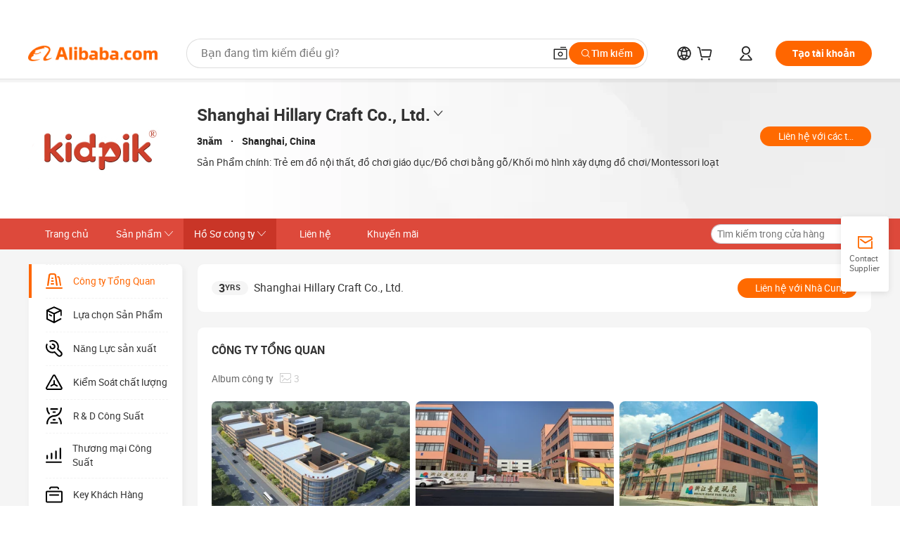

--- FILE ---
content_type: text/html;charset=UTF-8
request_url: https://kidpik.en.alibaba.com/vi_VN/company_profile.html
body_size: 49630
content:

<!DOCTYPE html>
<html lang="en">
<head prefix="og: http://ogp.me/ns#">
<script>window._timing = {};window._timing.html_start = Date.now();</script>
<meta charset="UTF-8"/><script>window.__APLUS_ABRATE__ = {"phantBucketName":"null",perf_group:""}</script><meta name="referrer" content="always"/><meta name="data-spm" content="a2700"/><meta name="viewport" content="viewport-fit=cover"/><link rel="shortcut icon" href="//is.alicdn.com/simg/single/icon/favicon.ico" type="image/x-icon"/><script>window._timing.prefetch_start = Date.now();</script>
<link rel="dns-prefetch" href="//s.alicdn.com" /><link rel="preconnect" href="//s.alicdn.com" /><script>window._timing.prefetch_end = Date.now();</script>
<link rel="preload" as="style" href="//s.alicdn.com/@g/icbu-decorate/icbu-mod-lib/3.1.25/index.css" onload="this.rel='stylesheet'">
<noscript><link rel="stylesheet" href="//s.alicdn.com/@g/icbu-decorate/icbu-mod-lib/3.1.25/index.css"></noscript>
<!-- the-new-header start --><style>.tnh-message-content .tnh-messages-nodata .tnh-messages-nodata-info .img{width:100%;height:101px;margin-top:40px;margin-bottom:20px;background:url(https://s.alicdn.com/@img/imgextra/i4/O1CN01lnw1WK1bGeXDIoBnB_!!6000000003438-2-tps-399-303.png) no-repeat center center;background-size:133px 101px}#popup-root .functional-content .thirdpart-login .icon-facebook{background-image:url(https://s.alicdn.com/@img/imgextra/i1/O1CN01hUG9f21b67dGOuB2W_!!6000000003415-55-tps-40-40.svg)}#popup-root .functional-content .thirdpart-login .icon-google{background-image:url(https://s.alicdn.com/@img/imgextra/i1/O1CN01Qd3ZsM1C2aAxLHO2h_!!6000000000023-2-tps-120-120.png)}#popup-root .functional-content .thirdpart-login .icon-linkedin{background-image:url(https://s.alicdn.com/@img/imgextra/i1/O1CN01qVG1rv1lNCYkhep7t_!!6000000004806-55-tps-40-40.svg)}.tnh-logo{z-index:9999;display:flex;flex-shrink:0;width:209px;height:29px;background:url(https://s.alicdn.com/@img/imgextra/i2/O1CN0153JdbU26g4bILVOyC_!!6000000007690-2-tps-418-58.png) no-repeat 0 0;background-size:209px 29px;cursor:pointer}html[dir=rtl] .tnh-logo{background:url(https://s.alicdn.com/@img/imgextra/i2/O1CN0153JdbU26g4bILVOyC_!!6000000007690-2-tps-418-58.png) no-repeat 100% 0}.tnh-new-logo{width:185px;background:url(https://s.alicdn.com/@img/imgextra/i1/O1CN01e5zQ2S1cAWz26ivMo_!!6000000003560-2-tps-920-110.png) no-repeat 0 0;background-size:185px 22px;height:22px}html[dir=rtl] .tnh-new-logo{background:url(https://s.alicdn.com/@img/imgextra/i1/O1CN01e5zQ2S1cAWz26ivMo_!!6000000003560-2-tps-920-110.png) no-repeat 100% 0}.source-in-europe{display:flex;gap:32px;padding:0 10px}.source-in-europe .divider{flex-shrink:0;width:1px;background-color:#ddd}.source-in-europe .sie_info{flex-shrink:0;width:520px}.source-in-europe .sie_info .sie_info-logo{display:inline-block!important;height:28px}.source-in-europe .sie_info .sie_info-title{margin-top:24px;font-weight:700;font-size:20px;line-height:26px}.source-in-europe .sie_info .sie_info-description{margin-top:8px;font-size:14px;line-height:18px}.source-in-europe .sie_info .sie_info-sell-list{margin-top:24px;display:flex;flex-wrap:wrap;justify-content:space-between;gap:16px}.source-in-europe .sie_info .sie_info-sell-list-item{width:calc(50% - 8px);display:flex;align-items:center;padding:20px 16px;gap:12px;border-radius:12px;font-size:14px;line-height:18px;font-weight:600}.source-in-europe .sie_info .sie_info-sell-list-item img{width:28px;height:28px}.source-in-europe .sie_info .sie_info-btn{display:inline-block;min-width:240px;margin-top:24px;margin-bottom:30px;padding:13px 24px;background-color:#f60;opacity:.9;color:#fff!important;border-radius:99px;font-size:16px;font-weight:600;line-height:22px;-webkit-text-decoration:none;text-decoration:none;text-align:center;cursor:pointer;border:none}.source-in-europe .sie_info .sie_info-btn:hover{opacity:1}.source-in-europe .sie_cards{display:flex;flex-grow:1}.source-in-europe .sie_cards .sie_cards-product-list{display:flex;flex-grow:1;flex-wrap:wrap;justify-content:space-between;gap:32px 16px;max-height:376px;overflow:hidden}.source-in-europe .sie_cards .sie_cards-product-list.lt-14{justify-content:flex-start}.source-in-europe .sie_cards .sie_cards-product{width:110px;height:172px;display:flex;flex-direction:column;align-items:center;color:#222;box-sizing:border-box}.source-in-europe .sie_cards .sie_cards-product .img{display:flex;justify-content:center;align-items:center;position:relative;width:88px;height:88px;overflow:hidden;border-radius:88px}.source-in-europe .sie_cards .sie_cards-product .img img{width:88px;height:88px;-o-object-fit:cover;object-fit:cover}.source-in-europe .sie_cards .sie_cards-product .img:after{content:"";background-color:#0000001a;position:absolute;left:0;top:0;width:100%;height:100%}html[dir=rtl] .source-in-europe .sie_cards .sie_cards-product .img:after{left:auto;right:0}.source-in-europe .sie_cards .sie_cards-product .text{font-size:12px;line-height:16px;display:-webkit-box;overflow:hidden;text-overflow:ellipsis;-webkit-box-orient:vertical;-webkit-line-clamp:1}.source-in-europe .sie_cards .sie_cards-product .sie_cards-product-title{margin-top:12px;color:#222}.source-in-europe .sie_cards .sie_cards-product .sie_cards-product-sell,.source-in-europe .sie_cards .sie_cards-product .sie_cards-product-country-list{margin-top:4px;color:#767676}.source-in-europe .sie_cards .sie_cards-product .sie_cards-product-country-list{display:flex;gap:8px}.source-in-europe .sie_cards .sie_cards-product .sie_cards-product-country-list.one-country{gap:4px}.source-in-europe .sie_cards .sie_cards-product .sie_cards-product-country-list img{width:18px;height:13px}.source-in-europe.source-in-europe-europages .sie_info-btn{background-color:#7faf0d}.source-in-europe.source-in-europe-europages .sie_info-sell-list-item{background-color:#f2f7e7}.source-in-europe.source-in-europe-europages .sie_card{background:#7faf0d0d}.source-in-europe.source-in-europe-wlw .sie_info-btn{background-color:#0060df}.source-in-europe.source-in-europe-wlw .sie_info-sell-list-item{background-color:#f1f5fc}.source-in-europe.source-in-europe-wlw .sie_card{background:#0060df0d}.tnh-sub-title{padding-left:12px;margin-left:13px;position:relative;color:#222;-webkit-text-decoration:none;text-decoration:none;white-space:nowrap;font-weight:600;font-size:20px;line-height:29px}html[dir=rtl] .tnh-sub-title{padding-left:0;padding-right:12px;margin-left:0;margin-right:13px}.tnh-sub-title:active{-webkit-text-decoration:none;text-decoration:none}.tnh-sub-title:before{content:"";height:24px;width:1px;position:absolute;display:inline-block;background-color:#222;left:0;top:50%;transform:translateY(-50%)}html[dir=rtl] .tnh-sub-title:before{left:auto;right:0}.popup-content{margin:auto;background:#fff;width:50%;padding:5px;border:1px solid #d7d7d7}[role=tooltip].popup-content{width:200px;box-shadow:0 0 3px #00000029;border-radius:5px}.popup-overlay{background:#00000080}[data-popup=tooltip].popup-overlay{background:transparent}.popup-arrow{filter:drop-shadow(0 -3px 3px rgba(0,0,0,.16));color:#fff;stroke-width:2px;stroke:#d7d7d7;stroke-dasharray:30px;stroke-dashoffset:-54px;inset:0}.tnh-badge{position:relative}.tnh-badge i{position:absolute;top:-8px;left:50%;height:16px;padding:0 6px;border-radius:8px;background-color:#e52828;color:#fff;font-style:normal;font-size:12px;line-height:16px}html[dir=rtl] .tnh-badge i{left:auto;right:50%}.tnh-badge-nf i{position:relative;top:auto;left:auto;height:16px;padding:0 8px;border-radius:8px;background-color:#e52828;color:#fff;font-style:normal;font-size:12px;line-height:16px}html[dir=rtl] .tnh-badge-nf i{left:auto;right:auto}.tnh-button{display:block;flex-shrink:0;height:36px;padding:0 24px;outline:none;border-radius:9999px;background-color:#f60;color:#fff!important;text-align:center;font-weight:600;font-size:14px;line-height:36px;cursor:pointer}.tnh-button:active{-webkit-text-decoration:none;text-decoration:none;transform:scale(.9)}.tnh-button:hover{background-color:#d04a0a}@keyframes circle-360-l0%{transform:rotate(0)to{transform:rotate(360deg)}}@keyframes circle-360-rtl{0%{transform:rotate(0)}to{transform:rotate(-360deg)}}.circle-360{animation:circle-360-ltr infinite 1s linear;-webkit-animation:circle-360-ltr infinite 1s linear}html[dir=rtl] .circle-360{animation:circle-360-rtl infinite 1s linear;-webkit-animation:circle-360-rtl infinite 1s linear}.tnh-loading{display:flex;align-items:center;justify-content:center;width:100%}.tnh-loading .tnh-icon{color:#ddd;font-size:40px}#the-new-header.tnh-fixed{position:fixed;top:0;left:0;border-bottom:1px solid #ddd;background-color:#fff!important}html[dir=rtl] #the-new-header.tnh-fixed{left:auto;right:0}.tnh-overlay{position:fixed;top:0;left:0;width:100%;height:100vh}html[dir=rtl] .tnh-overlay{left:auto;right:0}.tnh-icon{display:inline-block;width:1em;height:1em;margin-right:6px;overflow:hidden;vertical-align:-.15em;fill:currentColor}html[dir=rtl] .tnh-icon{margin-right:0;margin-left:6px}.tnh-hide{display:none}.tnh-more{color:#222!important;-webkit-text-decoration:underline!important;text-decoration:underline!important}#the-new-header.tnh-dark{background-color:transparent;color:#fff}#the-new-header.tnh-dark a:link,#the-new-header.tnh-dark a:visited,#the-new-header.tnh-dark a:hover,#the-new-header.tnh-dark a:active,#the-new-header.tnh-dark .tnh-sign-in{color:#fff}#the-new-header.tnh-dark .functional-content a{color:#222}#the-new-header.tnh-dark .tnh-logo{background:url(https://s.alicdn.com/@img/imgextra/i2/O1CN01kNCWs61cTlUC9Pjmu_!!6000000003602-2-tps-418-58.png) no-repeat 0 0;background-size:209px 29px}#the-new-header.tnh-dark .tnh-new-logo{background:url(https://s.alicdn.com/@img/imgextra/i4/O1CN011ZJg9l24hKaeQlVNh_!!6000000007422-2-tps-1380-165.png) no-repeat 0 0;background-size:auto 22px}#the-new-header.tnh-dark .tnh-sub-title{color:#fff}#the-new-header.tnh-dark .tnh-sub-title:before{content:"";height:24px;width:1px;position:absolute;display:inline-block;background-color:#fff;left:0;top:50%;transform:translateY(-50%)}html[dir=rtl] #the-new-header.tnh-dark .tnh-sub-title:before{left:auto;right:0}#the-new-header.tnh-white,#the-new-header.tnh-white-overlay{background-color:#fff;color:#222}#the-new-header.tnh-white a:link,#the-new-header.tnh-white-overlay a:link,#the-new-header.tnh-white a:visited,#the-new-header.tnh-white-overlay a:visited,#the-new-header.tnh-white a:hover,#the-new-header.tnh-white-overlay a:hover,#the-new-header.tnh-white a:active,#the-new-header.tnh-white-overlay a:active,#the-new-header.tnh-white .tnh-sign-in,#the-new-header.tnh-white-overlay .tnh-sign-in{color:#222}#the-new-header.tnh-white .tnh-logo,#the-new-header.tnh-white-overlay .tnh-logo{background:url(https://s.alicdn.com/@img/imgextra/i2/O1CN0153JdbU26g4bILVOyC_!!6000000007690-2-tps-418-58.png) no-repeat 0 0;background-size:209px 29px}#the-new-header.tnh-white .tnh-new-logo,#the-new-header.tnh-white-overlay .tnh-new-logo{background:url(https://s.alicdn.com/@img/imgextra/i1/O1CN01e5zQ2S1cAWz26ivMo_!!6000000003560-2-tps-920-110.png) no-repeat 0 0;background-size:auto 22px}#the-new-header.tnh-white .tnh-sub-title,#the-new-header.tnh-white-overlay .tnh-sub-title{color:#222}#the-new-header.tnh-white{border-bottom:1px solid #ddd;background-color:#fff!important}#the-new-header.tnh-no-border{border:none}@keyframes color-change-to-fff{0%{background:transparent}to{background:#fff}}#the-new-header.tnh-white-overlay{animation:color-change-to-fff .1s cubic-bezier(.65,0,.35,1);-webkit-animation:color-change-to-fff .1s cubic-bezier(.65,0,.35,1)}.ta-content .ta-card{display:flex;align-items:center;justify-content:flex-start;width:49%;height:120px;margin-bottom:20px;padding:20px;border-radius:16px;background-color:#f7f7f7}.ta-content .ta-card .img{width:70px;height:70px;background-size:70px 70px}.ta-content .ta-card .text{display:flex;align-items:center;justify-content:space-between;width:calc(100% - 76px);margin-left:16px;font-size:20px;line-height:26px}html[dir=rtl] .ta-content .ta-card .text{margin-left:0;margin-right:16px}.ta-content .ta-card .text h3{max-width:200px;margin-right:8px;text-align:left;font-weight:600;font-size:14px}html[dir=rtl] .ta-content .ta-card .text h3{margin-right:0;margin-left:8px;text-align:right}.ta-content .ta-card .text .tnh-icon{flex-shrink:0;font-size:24px}.ta-content .ta-card .text .tnh-icon.rtl{transform:scaleX(-1)}.ta-content{display:flex;justify-content:space-between}.ta-content .info{width:50%;margin:40px 40px 40px 134px}html[dir=rtl] .ta-content .info{margin:40px 134px 40px 40px}.ta-content .info h3{display:block;margin:20px 0 28px;font-weight:600;font-size:32px;line-height:40px}.ta-content .info .img{width:212px;height:32px}.ta-content .info .tnh-button{display:block;width:180px;color:#fff}.ta-content .cards{display:flex;flex-shrink:0;flex-wrap:wrap;justify-content:space-between;width:716px}.help-center-content{display:flex;justify-content:center;gap:40px}.help-center-content .hc-item{display:flex;flex-direction:column;align-items:center;justify-content:center;width:280px;height:144px;border:1px solid #ddd;font-size:14px}.help-center-content .hc-item .tnh-icon{margin-bottom:14px;font-size:40px;line-height:40px}.help-center-content .help-center-links{min-width:250px;margin-left:40px;padding-left:40px;border-left:1px solid #ddd}html[dir=rtl] .help-center-content .help-center-links{margin-left:0;margin-right:40px;padding-left:0;padding-right:40px;border-left:none;border-right:1px solid #ddd}.help-center-content .help-center-links a{display:block;padding:12px 14px;outline:none;color:#222;-webkit-text-decoration:none;text-decoration:none;font-size:14px}.help-center-content .help-center-links a:hover{-webkit-text-decoration:underline!important;text-decoration:underline!important}.get-the-app-content-tnh{display:flex;justify-content:center;flex:0 0 auto}.get-the-app-content-tnh .info-tnh .title-tnh{font-weight:700;font-size:20px;margin-bottom:20px}.get-the-app-content-tnh .info-tnh .content-wrapper{display:flex;justify-content:center}.get-the-app-content-tnh .info-tnh .content-tnh{margin-right:40px;width:300px;font-size:16px}html[dir=rtl] .get-the-app-content-tnh .info-tnh .content-tnh{margin-right:0;margin-left:40px}.get-the-app-content-tnh .info-tnh a{-webkit-text-decoration:underline!important;text-decoration:underline!important}.get-the-app-content-tnh .download{display:flex}.get-the-app-content-tnh .download .store{display:flex;flex-direction:column;margin-right:40px}html[dir=rtl] .get-the-app-content-tnh .download .store{margin-right:0;margin-left:40px}.get-the-app-content-tnh .download .store a{margin-bottom:20px}.get-the-app-content-tnh .download .store a img{height:44px}.get-the-app-content-tnh .download .qr img{height:120px}.get-the-app-content-tnh-wrapper{display:flex;justify-content:center;align-items:start;height:100%}.get-the-app-content-tnh-divider{width:1px;height:100%;background-color:#ddd;margin:0 67px;flex:0 0 auto}.tnh-alibaba-lens-install-btn{background-color:#f60;height:48px;border-radius:65px;padding:0 24px;margin-left:71px;color:#fff;flex:0 0 auto;display:flex;align-items:center;border:none;cursor:pointer;font-size:16px;font-weight:600;line-height:22px}html[dir=rtl] .tnh-alibaba-lens-install-btn{margin-left:0;margin-right:71px}.tnh-alibaba-lens-install-btn img{width:24px;height:24px}.tnh-alibaba-lens-install-btn span{margin-left:8px}html[dir=rtl] .tnh-alibaba-lens-install-btn span{margin-left:0;margin-right:8px}.tnh-alibaba-lens-info{display:flex;margin-bottom:20px;font-size:16px}.tnh-alibaba-lens-info div{width:400px}.tnh-alibaba-lens-title{color:#222;font-family:Inter;font-size:20px;font-weight:700;line-height:26px;margin-bottom:20px}.tnh-alibaba-lens-extra{-webkit-text-decoration:underline!important;text-decoration:underline!important;font-size:16px;font-style:normal;font-weight:400;line-height:22px}.featured-content{display:flex;justify-content:center;gap:40px}.featured-content .card-links{min-width:250px;margin-left:40px;padding-left:40px;border-left:1px solid #ddd}html[dir=rtl] .featured-content .card-links{margin-left:0;margin-right:40px;padding-left:0;padding-right:40px;border-left:none;border-right:1px solid #ddd}.featured-content .card-links a{display:block;padding:14px;outline:none;-webkit-text-decoration:none;text-decoration:none;font-size:14px}.featured-content .card-links a:hover{-webkit-text-decoration:underline!important;text-decoration:underline!important}.featured-content .featured-item{display:flex;flex-direction:column;align-items:center;justify-content:center;width:280px;height:144px;border:1px solid #ddd;color:#222;font-size:14px}.featured-content .featured-item .tnh-icon{margin-bottom:14px;font-size:40px;line-height:40px}.buyer-central-content{display:flex;justify-content:space-between;gap:30px;margin:auto 20px;font-size:14px}.buyer-central-content .bcc-item{width:20%}.buyer-central-content .bcc-item .bcc-item-title,.buyer-central-content .bcc-item .bcc-item-child{margin-bottom:18px}.buyer-central-content .bcc-item .bcc-item-title{font-weight:600}.buyer-central-content .bcc-item .bcc-item-child a:hover{-webkit-text-decoration:underline!important;text-decoration:underline!important}.become-supplier-content{display:flex;justify-content:center;gap:40px}.become-supplier-content a{display:flex;flex-direction:column;align-items:center;justify-content:center;width:280px;height:144px;padding:0 20px;border:1px solid #ddd;font-size:14px}.become-supplier-content a .tnh-icon{margin-bottom:14px;font-size:40px;line-height:40px}.become-supplier-content a .become-supplier-content-desc{height:44px;text-align:center}@keyframes sub-header-title-hover{0%{transform:scaleX(.4);-webkit-transform:scaleX(.4)}to{transform:scaleX(1);-webkit-transform:scaleX(1)}}.sub-header{min-width:1200px;max-width:1580px;height:36px;margin:0 auto;overflow:hidden;font-size:14px}.sub-header .sub-header-top{position:absolute;bottom:0;z-index:2;width:100%;min-width:1200px;max-width:1600px;height:36px;margin:0 auto;background-color:transparent}.sub-header .sub-header-default{display:flex;justify-content:space-between;width:100%;height:40px;padding:0 40px}.sub-header .sub-header-default .sub-header-main,.sub-header .sub-header-default .sub-header-sub{display:flex;align-items:center;justify-content:space-between;gap:28px}.sub-header .sub-header-default .sub-header-main .sh-current-item .animated-tab-content,.sub-header .sub-header-default .sub-header-sub .sh-current-item .animated-tab-content{top:108px;opacity:1;visibility:visible}.sub-header .sub-header-default .sub-header-main .sh-current-item .animated-tab-content img,.sub-header .sub-header-default .sub-header-sub .sh-current-item .animated-tab-content img{display:inline}.sub-header .sub-header-default .sub-header-main .sh-current-item .animated-tab-content .item-img,.sub-header .sub-header-default .sub-header-sub .sh-current-item .animated-tab-content .item-img{display:block}.sub-header .sub-header-default .sub-header-main .sh-current-item .tab-title:after,.sub-header .sub-header-default .sub-header-sub .sh-current-item .tab-title:after{position:absolute;bottom:1px;display:block;width:100%;height:2px;border-bottom:2px solid #222!important;content:" ";animation:sub-header-title-hover .3s cubic-bezier(.6,0,.4,1) both;-webkit-animation:sub-header-title-hover .3s cubic-bezier(.6,0,.4,1) both}.sub-header .sub-header-default .sub-header-main .sh-current-item .tab-title-click:hover,.sub-header .sub-header-default .sub-header-sub .sh-current-item .tab-title-click:hover{-webkit-text-decoration:underline;text-decoration:underline}.sub-header .sub-header-default .sub-header-main .sh-current-item .tab-title-click:after,.sub-header .sub-header-default .sub-header-sub .sh-current-item .tab-title-click:after{display:none}.sub-header .sub-header-default .sub-header-main>div,.sub-header .sub-header-default .sub-header-sub>div{display:flex;align-items:center;margin-top:-2px;cursor:pointer}.sub-header .sub-header-default .sub-header-main>div:last-child,.sub-header .sub-header-default .sub-header-sub>div:last-child{padding-right:0}html[dir=rtl] .sub-header .sub-header-default .sub-header-main>div:last-child,html[dir=rtl] .sub-header .sub-header-default .sub-header-sub>div:last-child{padding-right:0;padding-left:0}.sub-header .sub-header-default .sub-header-main>div:last-child.sh-current-item:after,.sub-header .sub-header-default .sub-header-sub>div:last-child.sh-current-item:after{width:100%}.sub-header .sub-header-default .sub-header-main>div .tab-title,.sub-header .sub-header-default .sub-header-sub>div .tab-title{position:relative;height:36px}.sub-header .sub-header-default .sub-header-main>div .animated-tab-content,.sub-header .sub-header-default .sub-header-sub>div .animated-tab-content{position:absolute;top:108px;left:0;width:100%;overflow:hidden;border-top:1px solid #ddd;background-color:#fff;opacity:0;visibility:hidden}html[dir=rtl] .sub-header .sub-header-default .sub-header-main>div .animated-tab-content,html[dir=rtl] .sub-header .sub-header-default .sub-header-sub>div .animated-tab-content{left:auto;right:0}.sub-header .sub-header-default .sub-header-main>div .animated-tab-content img,.sub-header .sub-header-default .sub-header-sub>div .animated-tab-content img{display:none}.sub-header .sub-header-default .sub-header-main>div .animated-tab-content .item-img,.sub-header .sub-header-default .sub-header-sub>div .animated-tab-content .item-img{display:none}.sub-header .sub-header-default .sub-header-main>div .tab-content,.sub-header .sub-header-default .sub-header-sub>div .tab-content{display:flex;justify-content:flex-start;width:100%;min-width:1200px;max-height:calc(100vh - 220px)}.sub-header .sub-header-default .sub-header-main>div .tab-content .animated-tab-content-children,.sub-header .sub-header-default .sub-header-sub>div .tab-content .animated-tab-content-children{width:100%;min-width:1200px;max-width:1600px;margin:40px auto;padding:0 40px;opacity:0}.sub-header .sub-header-default .sub-header-main>div .tab-content .animated-tab-content-children-no-animation,.sub-header .sub-header-default .sub-header-sub>div .tab-content .animated-tab-content-children-no-animation{opacity:1}.sub-header .sub-header-props{height:36px}.sub-header .sub-header-props-hide{position:relative;height:0;padding:0 40px}.sub-header .rounded{border-radius:8px}.tnh-logo{z-index:9999;display:flex;flex-shrink:0;width:209px;height:29px;background:url(https://s.alicdn.com/@img/imgextra/i2/O1CN0153JdbU26g4bILVOyC_!!6000000007690-2-tps-418-58.png) no-repeat 0 0;background-size:209px 29px;cursor:pointer}html[dir=rtl] .tnh-logo{background:url(https://s.alicdn.com/@img/imgextra/i2/O1CN0153JdbU26g4bILVOyC_!!6000000007690-2-tps-418-58.png) no-repeat 100% 0}.tnh-new-logo{width:185px;background:url(https://s.alicdn.com/@img/imgextra/i1/O1CN01e5zQ2S1cAWz26ivMo_!!6000000003560-2-tps-920-110.png) no-repeat 0 0;background-size:185px 22px;height:22px}html[dir=rtl] .tnh-new-logo{background:url(https://s.alicdn.com/@img/imgextra/i1/O1CN01e5zQ2S1cAWz26ivMo_!!6000000003560-2-tps-920-110.png) no-repeat 100% 0}#popup-root .functional-content{width:360px;max-height:calc(100vh - 40px);padding:20px;border-radius:12px;background-color:#fff;box-shadow:0 6px 12px 4px #00000014;-webkit-box-shadow:0 6px 12px 4px rgba(0,0,0,.08)}#popup-root .functional-content a{outline:none}#popup-root .functional-content a:link,#popup-root .functional-content a:visited,#popup-root .functional-content a:hover,#popup-root .functional-content a:active{color:#222;-webkit-text-decoration:none;text-decoration:none}#popup-root .functional-content ul{padding:0;list-style:none}#popup-root .functional-content h3{font-weight:600;font-size:14px;line-height:18px;color:#222}#popup-root .functional-content .css-jrh21l-control{outline:none!important;border-color:#ccc;box-shadow:none}#popup-root .functional-content .css-jrh21l-control .css-15lsz6c-indicatorContainer{color:#ccc}#popup-root .functional-content .thirdpart-login{display:flex;justify-content:space-between;width:245px;margin:0 auto 20px}#popup-root .functional-content .thirdpart-login a{border-radius:8px}#popup-root .functional-content .thirdpart-login .icon-facebook{background-image:url(https://s.alicdn.com/@img/imgextra/i1/O1CN01hUG9f21b67dGOuB2W_!!6000000003415-55-tps-40-40.svg)}#popup-root .functional-content .thirdpart-login .icon-google{background-image:url(https://s.alicdn.com/@img/imgextra/i1/O1CN01Qd3ZsM1C2aAxLHO2h_!!6000000000023-2-tps-120-120.png)}#popup-root .functional-content .thirdpart-login .icon-linkedin{background-image:url(https://s.alicdn.com/@img/imgextra/i1/O1CN01qVG1rv1lNCYkhep7t_!!6000000004806-55-tps-40-40.svg)}#popup-root .functional-content .login-with{width:100%;text-align:center;margin-bottom:16px}#popup-root .functional-content .login-tips{font-size:12px;margin-bottom:20px;color:#767676}#popup-root .functional-content .login-tips a{outline:none;color:#767676!important;-webkit-text-decoration:underline!important;text-decoration:underline!important}#popup-root .functional-content .tnh-button{outline:none!important;color:#fff}#popup-root .functional-content .login-links>div{border-top:1px solid #ddd}#popup-root .functional-content .login-links>div ul{margin:8px 0;list-style:none}#popup-root .functional-content .login-links>div a{display:flex;align-items:center;min-height:40px;-webkit-text-decoration:none;text-decoration:none;font-size:14px;color:#222}#popup-root .functional-content .login-links>div a:hover{margin:0 -20px;padding:0 20px;background-color:#f4f4f4;font-weight:600}.tnh-languages{position:relative;display:flex}.tnh-languages .current{display:flex;align-items:center}.tnh-languages .current>div{margin-right:4px}html[dir=rtl] .tnh-languages .current>div{margin-right:0;margin-left:4px}.tnh-languages .current .tnh-icon{font-size:24px}.tnh-languages .current .tnh-icon:last-child{margin-right:0}html[dir=rtl] .tnh-languages .current .tnh-icon:last-child{margin-right:0;margin-left:0}.tnh-languages-overlay{font-size:14px}.tnh-languages-overlay .tnh-l-o-title{margin-bottom:8px;font-weight:600;font-size:14px;line-height:18px}.tnh-languages-overlay .tnh-l-o-select{width:100%;margin:8px 0 16px}.tnh-languages-overlay .select-item{background-color:#fff4ed}.tnh-languages-overlay .tnh-l-o-control{display:flex;justify-content:center}.tnh-languages-overlay .tnh-l-o-control .tnh-button{width:100%}.tnh-cart-content{max-height:600px;overflow-y:scroll}.tnh-cart-content .tnh-cart-item h3{overflow:hidden;text-overflow:ellipsis;white-space:nowrap}.tnh-cart-content .tnh-cart-item h3 a:hover{-webkit-text-decoration:underline!important;text-decoration:underline!important}.cart-popup-content{padding:0!important}.cart-popup-content .cart-logged-popup-arrow{transform:translate(-20px)}html[dir=rtl] .cart-popup-content .cart-logged-popup-arrow{transform:translate(20px)}.tnh-ma-content .tnh-ma-content-title{display:flex;align-items:center;margin-bottom:20px}.tnh-ma-content .tnh-ma-content-title h3{margin:0 12px 0 0;overflow:hidden;text-overflow:ellipsis;white-space:nowrap}html[dir=rtl] .tnh-ma-content .tnh-ma-content-title h3{margin:0 0 0 12px}.tnh-ma-content .tnh-ma-content-title img{height:16px}.ma-portrait-waiting{margin-left:12px}html[dir=rtl] .ma-portrait-waiting{margin-left:0;margin-right:12px}.tnh-message-content .tnh-messages-buyer .tnh-messages-list{display:flex;flex-direction:column}.tnh-message-content .tnh-messages-buyer .tnh-messages-list .tnh-message-unread-item{display:flex;align-items:center;justify-content:space-between;padding:16px 0;color:#222}.tnh-message-content .tnh-messages-buyer .tnh-messages-list .tnh-message-unread-item:last-child{margin-bottom:20px}.tnh-message-content .tnh-messages-buyer .tnh-messages-list .tnh-message-unread-item .img{width:48px;height:48px;margin-right:12px;overflow:hidden;border:1px solid #ddd;border-radius:100%}html[dir=rtl] .tnh-message-content .tnh-messages-buyer .tnh-messages-list .tnh-message-unread-item .img{margin-right:0;margin-left:12px}.tnh-message-content .tnh-messages-buyer .tnh-messages-list .tnh-message-unread-item .img img{width:48px;height:48px;-o-object-fit:cover;object-fit:cover}.tnh-message-content .tnh-messages-buyer .tnh-messages-list .tnh-message-unread-item .user-info{display:flex;flex-direction:column}.tnh-message-content .tnh-messages-buyer .tnh-messages-list .tnh-message-unread-item .user-info strong{margin-bottom:6px;font-weight:600;font-size:14px}.tnh-message-content .tnh-messages-buyer .tnh-messages-list .tnh-message-unread-item .user-info span{width:220px;margin-right:12px;overflow:hidden;text-overflow:ellipsis;white-space:nowrap;font-size:12px}html[dir=rtl] .tnh-message-content .tnh-messages-buyer .tnh-messages-list .tnh-message-unread-item .user-info span{margin-right:0;margin-left:12px}.tnh-message-content .tnh-messages-unread-content{margin:20px 0;text-align:center;font-size:14px}.tnh-message-content .tnh-messages-unread-hascookie{display:flex;flex-direction:column;margin:20px 0 16px;text-align:center;font-size:14px}.tnh-message-content .tnh-messages-unread-hascookie strong{margin-bottom:20px}.tnh-message-content .tnh-messages-nodata .tnh-messages-nodata-info{display:flex;flex-direction:column;text-align:center}.tnh-message-content .tnh-messages-nodata .tnh-messages-nodata-info .img{width:100%;height:101px;margin-top:40px;margin-bottom:20px;background:url(https://s.alicdn.com/@img/imgextra/i4/O1CN01lnw1WK1bGeXDIoBnB_!!6000000003438-2-tps-399-303.png) no-repeat center center;background-size:133px 101px}.tnh-message-content .tnh-messages-nodata .tnh-messages-nodata-info span{margin-bottom:40px}.tnh-order-content .tnh-order-buyer,.tnh-order-content .tnh-order-seller{display:flex;flex-direction:column;margin-bottom:20px;font-size:14px}.tnh-order-content .tnh-order-buyer h3,.tnh-order-content .tnh-order-seller h3{margin-bottom:16px;font-size:14px;line-height:18px}.tnh-order-content .tnh-order-buyer a,.tnh-order-content .tnh-order-seller a{padding:11px 0;color:#222!important}.tnh-order-content .tnh-order-buyer a:hover,.tnh-order-content .tnh-order-seller a:hover{-webkit-text-decoration:underline!important;text-decoration:underline!important}.tnh-order-content .tnh-order-buyer a span,.tnh-order-content .tnh-order-seller a span{margin-right:4px}html[dir=rtl] .tnh-order-content .tnh-order-buyer a span,html[dir=rtl] .tnh-order-content .tnh-order-seller a span{margin-right:0;margin-left:4px}.tnh-order-content .tnh-order-seller,.tnh-order-content .tnh-order-ta{padding-top:20px;border-top:1px solid #ddd}.tnh-order-content .tnh-order-seller:first-child,.tnh-order-content .tnh-order-ta:first-child{border-top:0;padding-top:0}.tnh-order-content .tnh-order-ta .img{margin-bottom:12px}.tnh-order-content .tnh-order-ta .img img{width:186px;height:28px;-o-object-fit:cover;object-fit:cover}.tnh-order-content .tnh-order-ta .ta-info{margin-bottom:16px;font-size:14px;line-height:18px}.tnh-order-content .tnh-order-ta .ta-info a{margin-left:4px;-webkit-text-decoration:underline!important;text-decoration:underline!important}html[dir=rtl] .tnh-order-content .tnh-order-ta .ta-info a{margin-left:0;margin-right:4px}.tnh-order-content .tnh-order-nodata .ta-info .ta-logo{margin:24px 0 16px}.tnh-order-content .tnh-order-nodata .ta-info .ta-logo img{height:28px}.tnh-order-content .tnh-order-nodata .ta-info h3{margin-bottom:24px;font-size:20px}.tnh-order-content .tnh-order-nodata .ta-card{display:flex;align-items:center;justify-content:flex-start;margin-bottom:20px;color:#222}.tnh-order-content .tnh-order-nodata .ta-card:hover{-webkit-text-decoration:underline!important;text-decoration:underline!important}.tnh-order-content .tnh-order-nodata .ta-card .img{width:36px;height:36px;margin-right:8px;background-size:36px 36px!important}html[dir=rtl] .tnh-order-content .tnh-order-nodata .ta-card .img{margin-right:0;margin-left:8px}.tnh-order-content .tnh-order-nodata .ta-card .text{display:flex;align-items:center;justify-content:space-between}.tnh-order-content .tnh-order-nodata .ta-card .text h3{margin:0;font-weight:600;font-size:14px}.tnh-order-content .tnh-order-nodata .ta-card .text .tnh-icon{display:none}.tnh-order-content .tnh-order-nodata .tnh-more{display:block;margin-bottom:24px}.tnh-login{display:flex;flex-grow:2;flex-shrink:1;align-items:center;justify-content:space-between}.tnh-login .tnh-sign-in,.tnh-login .tnh-sign-up{flex-grow:1}.tnh-login .tnh-sign-in{display:flex;align-items:center;justify-content:center;margin-right:28px;color:#222}html[dir=rtl] .tnh-login .tnh-sign-in{margin-right:0;margin-left:28px}.tnh-login .tnh-sign-in:hover{-webkit-text-decoration:underline!important;text-decoration:underline!important}.tnh-login .tnh-sign-up{min-width:120px;color:#fff}.tnh-login .tnh-icon{font-size:24px}.tnh-loggedin{display:flex;align-items:center;gap:28px}.tnh-loggedin .tnh-icon{margin-right:0;font-size:24px}html[dir=rtl] .tnh-loggedin .tnh-icon{margin-right:0;margin-left:0}.tnh-loggedin .user-portrait{width:36px;height:36px;border-radius:36px}.sign-in-content{max-height:calc(100vh - 20px);margin:-20px;padding:20px;overflow-y:scroll}.sign-in-content-title,.sign-in-content-button{margin-bottom:20px}.ma-content{border-radius:12px 5px 12px 12px!important}html[dir=rtl] .ma-content{border-radius:5px 12px 12px!important}.tnh-ship-to{position:relative;display:flex;justify-content:center}.tnh-ship-to .ship-to-tips{position:absolute;border-radius:16px;width:400px;background:#222;padding:16px;color:#fff;top:50px;z-index:9999;box-shadow:0 4px 12px #0003;cursor:auto}.tnh-ship-to .ship-to-tips:before{content:"";width:0;height:0;border-left:8px solid transparent;border-right:8px solid transparent;border-bottom:8px solid #222;position:absolute;top:-8px;left:50%;margin-left:-8px}html[dir=rtl] .tnh-ship-to .ship-to-tips:before{left:auto;right:50%;margin-left:0;margin-right:-8px}.tnh-ship-to .ship-to-tips .ship-to-tips-container{display:flex;flex-direction:column}.tnh-ship-to .ship-to-tips .ship-to-tips-container .ship-to-tips-title-container{display:flex;justify-content:space-between}.tnh-ship-to .ship-to-tips .ship-to-tips-container .ship-to-tips-title-container>img{width:24px;height:24px;cursor:pointer;margin-left:8px}html[dir=rtl] .tnh-ship-to .ship-to-tips .ship-to-tips-container .ship-to-tips-title-container>img{margin-left:0;margin-right:8px}.tnh-ship-to .ship-to-tips .ship-to-tips-container .ship-to-tips-title-container .ship-to-tips-title{color:#fff;font-size:14px;font-weight:600;line-height:18px}.tnh-ship-to .ship-to-tips .ship-to-tips-container .ship-to-tips-desc{color:#fff;font-size:14px;font-weight:400;line-height:18px;padding-right:32px}html[dir=rtl] .tnh-ship-to .ship-to-tips .ship-to-tips-container .ship-to-tips-desc{padding-right:0;padding-left:32px}.tnh-ship-to .ship-to-tips .ship-to-tips-container .ship-to-tips-actions{margin-top:12px;display:flex;align-items:center}.tnh-ship-to .ship-to-tips .ship-to-tips-container .ship-to-tips-actions .ship-to-action{margin-left:8px;padding:4px 8px;border-radius:50px;font-size:12px;line-height:16px;font-weight:600;cursor:pointer}html[dir=rtl] .tnh-ship-to .ship-to-tips .ship-to-tips-container .ship-to-tips-actions .ship-to-action{margin-left:0;margin-right:8px}.tnh-ship-to .ship-to-tips .ship-to-tips-container .ship-to-tips-actions .ship-to-action:first-child{margin-left:0}html[dir=rtl] .tnh-ship-to .ship-to-tips .ship-to-tips-container .ship-to-tips-actions .ship-to-action:first-child{margin-left:0;margin-right:0}.tnh-ship-to .ship-to-tips .ship-to-tips-container .ship-to-tips-actions .ship-to-action.primary{background-color:#fff;color:#222}.tnh-ship-to .ship-to-tips .ship-to-tips-container .ship-to-tips-actions .ship-to-action.secondary{color:#fff}.tnh-ship-to .tnh-current-country{display:flex;flex-direction:column}.tnh-ship-to .tnh-current-country .deliver-span{font-size:12px;font-weight:400;line-height:16px}.tnh-ship-to .tnh-country-flag{min-width:23px;display:flex;align-items:center}.tnh-ship-to .tnh-country-flag img{height:14px;margin-right:4px}html[dir=rtl] .tnh-ship-to .tnh-country-flag img{margin-right:0;margin-left:4px}.tnh-ship-to .tnh-country-flag>span{font-size:14px;font-weight:600}.tnh-ship-to-content{width:382px!important;padding:0!important}.tnh-ship-to-content .crated-header-ship-to{border-radius:12px}.tnh-smart-assistant{display:flex}.tnh-smart-assistant>img{height:36px}.tnh-no-scenes{position:absolute;top:0;left:0;z-index:9999;width:100%;height:108px;background-color:#00000080;color:#fff;text-align:center;font-size:30px;line-height:108px}html[dir=rtl] .tnh-no-scenes{left:auto;right:0}body{line-height:inherit;margin:0}.the-new-header-wrapper{min-height:109px}.the-new-header{position:relative;width:100%;font-size:14px;font-family:Inter,SF Pro Text,Roboto,Helvetica Neue,Helvetica,Tahoma,Arial,PingFang SC,Microsoft YaHei;line-height:18px}.the-new-header *,.the-new-header :after,.the-new-header :before{box-sizing:border-box}.the-new-header ul,.the-new-header li{margin:0;padding:0;list-style:none}.the-new-header a{text-decoration:inherit}.the-new-header .header-content{min-width:1200px;max-width:1580px;margin:0 auto;padding:0 40px;font-size:14px}.the-new-header .header-content .tnh-main{display:flex;align-items:center;justify-content:space-between;height:72px}.the-new-header .header-content .tnh-main .tnh-logo-content{display:flex}.the-new-header .header-content .tnh-main .tnh-searchbar{flex-grow:1;flex-shrink:1;margin:0 40px}.the-new-header .header-content .tnh-main .functional{display:flex;flex-shrink:0;align-items:center;gap:28px}.the-new-header .header-content .tnh-main .functional>div{cursor:pointer}@media (max-width: 1440){.the-new-header .header-content .main .tnh-searchbar{margin:0 28px!important}}@media (max-width: 1280px){.hide-item{display:none}.the-new-header .header-content .main .tnh-searchbar{margin:0 24px!important}.tnh-languages{width:auto!important}.sub-header .sub-header-main>div:last-child,.sub-header .sub-header-sub>div:last-child{padding-right:0!important}html[dir=rtl] .sub-header .sub-header-main>div:last-child,html[dir=rtl] .sub-header .sub-header-sub>div:last-child{padding-right:0!important;padding-left:0!important}.functional .tnh-login .tnh-sign-in{margin-right:24px!important}html[dir=rtl] .functional .tnh-login .tnh-sign-in{margin-right:0!important;margin-left:24px!important}.tnh-languages{min-width:30px}}.tnh-popup-root .functional-content{top:60px!important;color:#222}@media (max-height: 550px){.ship-to-content,.tnh-languages-overlay{max-height:calc(100vh - 180px)!important;overflow-y:scroll!important}}.cratedx-doc-playground-preview{position:fixed;top:0;left:0;padding:0}html[dir=rtl] .cratedx-doc-playground-preview{left:auto;right:0}</style>
<!-- shop-render start --><style>body,h1,h2,h3,h4,h5,h6,hr,p,blockquote,dl,dt,dd,ul,ol,li,pre,form,fieldset,legend,button,input,textarea,th,td{margin:0;padding:0}body{font:14px/1.5}h1,h2,h3,h4,h5,h6{font-size:100%}a:hover{text-decoration:underline}.root{overflow-x:hidden}.root .layout-220-960{display:flex;justify-content:space-between;margin:0 auto;width:100%;max-width:1200px}.root .layout-220-960 .grid220{display:inline-block;width:220px}.root .layout-220-960 .grid960{display:inline-block;width:960px}.root .J_module{margin:0 auto 20px;width:100%}.root .J_module.hideBottom,.root .J_module:empty{margin-bottom:0}.root #bd .J_module{max-width:1200px}.root #bd .J_module.fluid{max-width:100%}.root #bd .J_module.full{position:relative;left:50%;margin-left:-960px;width:1920px;max-width:1920px}.root #fc .J_module{margin:0}.next-pagination .next-btn{border-radius:3px}.next-pagination .next-btn.current{color:#fff}.J_module.module_loaded{background-image:none;background-size:initial;min-height:initial}.sc-hd-prefix-mask{z-index:9998!important}.xman-popup{z-index:9999!important}body.companyProfile .root #hd .J_module,body.factory .root #hd .J_module{margin-bottom:0}body.companyProfile .root #bd,body.factory .root #bd{padding:20px 0 1px;background:#f5f5f5}body.companyProfile .root #bd .J_module,body.factory .root #bd .J_module{margin-bottom:20px}body.companyProfile .root #bd .J_module:empty,body.factory .root #bd .J_module:empty{margin-bottom:0}body.companyProfile .icbu-mod-wrapper,body.factory .icbu-mod-wrapper{border-radius:10px}body.companyProfile .icbu-mod-wrapper.v2,body.factory .icbu-mod-wrapper.v2{padding:0;border:1px solid #f4f4f4}body.companyProfile .icbu-mod-wrapper.v3>.wrap-box,body.factory .icbu-mod-wrapper.v3>.wrap-box{padding:0}body.companyProfile .wrap-box,body.factory .wrap-box{border:none;padding:20px}body.products .root #hd .J_module{margin-bottom:0}body.products .root #bd{padding:20px 0 1px;background-color:#f5f5f5}body.contacts .root #hd .J_module{margin-bottom:0}body.contacts .root #bd{padding:20px 0 1px;background-color:#f5f5f5}body.feeds .root #hd .J_module{margin-bottom:0}body.feeds .root #bd{padding:20px 0 1px;background-color:#f5f5f5}.icbu-shop{min-width:1200px}.icbu-clearfix{@include clearfix;}.icbu-link-default{@include link-default;}.icbu-link-normal{@include link-normal;}@media (max-width: 990px){.icbu-hide-720{display:none}}@media (max-width: 1200px){.icbu-hide-990{display:none}}a:-webkit-any-link:focus-visible{outline-width:0}.next-tabs-wrapped.next-tabs-top>.next-tabs-bar .next-tabs-tab.active:before{display:none}.reverse-960-220 .layout-220-960{flex-direction:row-reverse}.reverse-960-220 .layout-220-960 .wrap-box{padding:24px 0 40px}.reverse-960-220 .layout-220-960 .wrap-box .mod-header{padding-left:40px;margin-bottom:24px}.reverse-960-220 .layout-220-960 .wrap-box .mod-header .title{line-height:32px}.reverse-960-220 .layout-220-960 .wrap-box .mod-content{padding:0 40px}."red"{display:inline-block;position:relative;line-height:1;vertical-align:middle}.shop-promotion-pcBanner{width:1920px;margin-left:50%;transform:translate(-50%)}[module-title=globalData]{display:none}</style>

<link rel="preload" href="https://s.alicdn.com/@img/imgextra/i4/O1CN01eP7P8d1y1kdsWFgqQ_!!6000000006519-2-tps-1920-200.png" as="image"><script>window._timing.first_end = Date.now();</script>
<!-- back ground style -->

<!-- html sperator for cache --><title>T&#7893;ng quan v&#7873; c&ocirc;ng ty - Shanghai Hillary Craft Co., Ltd.</title><meta name="keywords" content="Tr&#7867; em &#273;&#7891; n&#7897;i th&#7845;t, &#273;&#7891; ch&#417;i gi&aacute;o d&#7909;c/&#272;&#7891; ch&#417;i b&#7857;ng g&#7895;/Kh&#7889;i m&ocirc; h&igrave;nh x&acirc;y d&#7921;ng &#273;&#7891; ch&#417;i/Montessori lo&#7841;t"/><meta name="description" content="Shanghai Hillary Craft Co., Ltd. S&#7843;n ph&#7849;m:Tr&#7867; em &#273;&#7891; n&#7897;i th&#7845;t, &#273;&#7891; ch&#417;i gi&aacute;o d&#7909;c/&#272;&#7891; ch&#417;i b&#7857;ng g&#7895;/Kh&#7889;i m&ocirc; h&igrave;nh x&acirc;y d&#7921;ng &#273;&#7891; ch&#417;i/Montessori lo&#7841;t"/><meta property="og:type" content="business.business"/><meta property="og:title" content="T&#7893;ng quan v&#7873; c&ocirc;ng ty - Shanghai Hillary Craft Co., Ltd."/><meta property="og:description" content="Shanghai Hillary Craft Co., Ltd. S&#7843;n ph&#7849;m:Tr&#7867; em &#273;&#7891; n&#7897;i th&#7845;t, &#273;&#7891; ch&#417;i gi&aacute;o d&#7909;c/&#272;&#7891; ch&#417;i b&#7857;ng g&#7895;/Kh&#7889;i m&ocirc; h&igrave;nh x&acirc;y d&#7921;ng &#273;&#7891; ch&#417;i/Montessori lo&#7841;t"/><meta property="og:image" content="https://sc04.alicdn.com/kf/H66e5bfd60fc74c0fb89a73c8034e9481u.png"/><meta property="og:url" content="https://kidpik.en.alibaba.com/"/><meta property="og:site_name" content="Alibaba.com"/><link rel="canonical" href="https://kidpik.en.alibaba.com/"/><link rel="alternate" href="https://kidpik.en.alibaba.com/de_DE/company_profile.html" hreflang="de"/><link rel="alternate" href="https://kidpik.en.alibaba.com/hi_IN/company_profile.html" hreflang="hi"/><link rel="alternate" href="https://kidpik.en.alibaba.com/ru_RU/company_profile.html" hreflang="ru"/><link rel="alternate" href="https://kidpik.en.alibaba.com/pt_PT/company_profile.html" hreflang="pt"/><link rel="alternate" href="https://kidpik.en.alibaba.com/ko_KR/company_profile.html" hreflang="ko"/><link rel="alternate" href="https://kidpik.en.alibaba.com/en_US/company_profile.html" hreflang="en"/><link rel="alternate" href="https://kidpik.en.alibaba.com/it_IT/company_profile.html" hreflang="it"/><link rel="alternate" href="https://kidpik.en.alibaba.com/fr_FR/company_profile.html" hreflang="fr"/><link rel="alternate" href="https://kidpik.en.alibaba.com/es_ES/company_profile.html" hreflang="es"/><link rel="alternate" href="https://kidpik.en.alibaba.com/ar_SA/company_profile.html" hreflang="ar"/><link rel="alternate" href="https://kidpik.en.alibaba.com/th_TH/company_profile.html" hreflang="th"/><link rel="alternate" href="https://kidpik.en.alibaba.com/ja_JP/company_profile.html" hreflang="ja"/><link rel="alternate" href="https://kidpik.en.alibaba.com/in_ID/company_profile.html" hreflang="id"/><link rel="alternate" href="https://kidpik.en.alibaba.com/iw_IL/company_profile.html" hreflang="he"/><link rel="alternate" href="https://kidpik.en.alibaba.com/tr_TR/company_profile.html" hreflang="tr"/><link rel="alternate" href="https://kidpik.en.alibaba.com/nl_NL/company_profile.html" hreflang="nl"/>
<link rel="preload" href="https://s.alicdn.com/@img/imgextra/i4/O1CN01kdASbu1gwr9DpPPgA_!!6000000004207-2-tps-290-296.png" as="image">
</head>
<body class="icbu-shop view companyProfile" data-spm="shop_cp" ><script crossorigin async defer id="beacon-aplus" src="//assets.alicdn.com/g/alilog/??aplus_plugin_icbufront/index.js,mlog/aplus_v2.js" exparams="aplus=async&atp_isdpp=vi%2desite%2d7vhillaryc&userid=&aplus&ali_beacon_id=&ali_apache_id=&ali_apache_track=&ali_apache_tracktmp=&dmtrack_c={ali%5fresin%5ftrace%3dpvmi%3d74ab42194c7040f4bf7b3c7deeb2bd01%7cshop%5fid%3d280303865%7cbiz%3dGS%7cphantBucketName%3dnull}&pageid=0311beef21032aca1762615226&hn=alisite%2dicbu%2dweb033003042202%2erg%2dus%2deast%2eus68&asid=AQAAAAC6Xw9ps1j8cwAAAAA873halhaTeg==&sidx=Uj1OHzMTsroKQiPRP5Hlfk/I7Do8GpLi6Z43b3U89JlP2G+A8EhR5on6qC+4CJwN3GUphj6gNNggUXy9Va2WYcgPRbLu9Lu9AIMyqAlGSUxZZEiUhZHjDsMVCi+UYyExxSc9kzc0YDXpvYtE7i4MnDQoj0wFehSyypdM02bCoHM=&tmi=&treq=&tres="></script>
<a id="icbu-buyer-pc-top-banner" style="display: block; position: relative; width: 100%; height: 40px; background-position: 50% center; background-repeat: no-repeat; background-size: 1920px 40px; z-index: 9999;"></a><script>      
theNewHeaderProps = {
  scenes: 'icbu-shop',
  onLangChange: () => {
    window.location.href = window.location.origin
  },
  hasSearchBar: true,
  useCommonStyle: false,
  hasSub: false,
  ssrVersion: '4.21.4',
  searchbarProps: {
   hostname: 'www.alibaba.com',
   proBizUi: true
  }
}
  window.TheNewHeaderProps = theNewHeaderProps;
</script>     
<div id="icbu-the-new-header-container"><div id="icbu-the-new-header-container"><div id="the-new-header" data-version="4.1.0" data-tnh-auto-exp="tnh-expose" data-scenes="icbu-shop" style="z-index:9006;position:relative;width:100%;font-size:14px;font-family:Inter,SF Pro Text,Roboto, Helvetica Neue, Helvetica, Tahoma, Arial, PingFang SC,Microsoft YaHei;line-height:18px;background-color:#fff;color:#222;border-bottom:1px solid #ddd;box-sizing:border-box"><div style="min-width:1200px;max-width:1580px;margin:0 auto;padding:0 40px;font-size:14px;align-items: center;display: flex;justify-content: space-between;"><div style="display:flex;align-items:center;justify-content:space-between;height:72px"><div style="display:flex"><div style="z-index:9999;display:flex;flex-shrink:0;width:209px;height:29px;background:url('https://s.alicdn.com/@img/imgextra/i4/O1CN01QEE1d11i4TSS8qo4G_!!6000000004359-2-tps-1383-166.png') no-repeat 0 0;background-size:209px 29px;cursor:pointer"></div></div></div><div>Sign in</div></div></div></div></div>
<script>window._timing.second_end = Date.now();
  try {
    if ('scrollRestoration' in history) {
      history.scrollRestoration = 'manual';
    }
  } catch (error) {
    console.error(error);
  };
window.realTimeGlobalData = {"chatToken":"", "language":"vi_VN", "netWorkFlag":"null", "abTestInfos":{}, "topBannerMaterials":{"items":[{"nicheMaterialList":[{"universalContent":"{\"shapeId\":385553,\"linkNumber\":\"https://img.alicdn.com/imgextra/i1/O1CN01uBUSli27hHV4IUlMf_!!6000000007828-2-tps-3840-80.png?strategyId=111350&resourcePositionTag=true\",\"bgColor\":\"#642a0e\",\"bgLink\":\"https://sale.alibaba.com/p/lens?traceInfo=alibaba_top_of_page_slot&strategyId=111350&resourcePositionTag=true\",\"sceneCode\":\"MINISITE_PC_TOP_BANNER\",\"bgImage\":\"https://img.alicdn.com/imgextra/i1/O1CN01uBUSli27hHV4IUlMf_!!6000000007828-2-tps-3840-80.png\",\"traceInfos\":[{\"params\":{\"strategyId\":\"111350\",\"location\":\"\",\"shapeId\":\"385553\",\"crowdId\":\"0\",\"agsMcsFlag\":\"ags_mcs\"},\"spmc\":\"inner_null\"}]}","universalContentMap":{"shapeId":385553,"linkNumber":"https://img.alicdn.com/imgextra/i1/O1CN01uBUSli27hHV4IUlMf_!!6000000007828-2-tps-3840-80.png?strategyId=111350&resourcePositionTag=true","bgColor":"#642a0e","bgLink":"https://sale.alibaba.com/p/lens?traceInfo=alibaba_top_of_page_slot&strategyId=111350&resourcePositionTag=true","sceneCode":"MINISITE_PC_TOP_BANNER","bgImage":"https://img.alicdn.com/imgextra/i1/O1CN01uBUSli27hHV4IUlMf_!!6000000007828-2-tps-3840-80.png","traceInfos":[{"params":{"shapeId":"385553","agsMcsFlag":"ags_mcs","strategyId":"111350","location":"","crowdId":"0"},"spmc":"inner_null"}]}}],"pageNo":-1,"pageSize":-1,"tag":"MINISITE_PC_TOP_BANNER","totalNum":-1}],"resultCode":"200","totalCount":1}};</script><script src="//s.alicdn.com/@g/icbu-decorate/icbu-mod-lib/3.1.25/index.js" crossorigin defer></script>
<script id="shop-render-script" src="//s.alicdn.com/@g/icbu-decorate/shop-render/1.0.1/pages/index/index.js" crossorigin defer></script>
<script defer src="//s.alicdn.com/@g/code/npm/@alife/the-new-header/4.83.0/renderHeader.js" crossorigin="anonymous"></script>
<!-- html sperator for cache --><script>window._timing.module_css_start = Date.now();</script>
<!-- icbu-pc-shopSign start --><style>.show-sale-promotion{position:relative;left:0}.hide-sale-promotion{position:absolute;left:-99999px}.shop-sign-container{position:relative}.bc-shop-shopsign .company-sign{position:relative;height:100%}.bc-shop-shopsign .company-sign .item-link{display:flex;justify-content:center;align-items:center;height:100%;color:#fff;padding:0 0 0 20px;font-size:14px;line-height:20px;-webkit-text-decoration:none;text-decoration:none}.bc-shop-shopsign .company-sign .item-desc{display:none;position:absolute;top:44px;left:0;width:100%;padding:15px 20px;color:#ffffffe6;background:#333c;box-shadow:0 1px 3px #00000052;font-size:12px;line-height:18px}.bc-shop-shopsign .company-sign .desc-more{margin-top:20px}.bc-shop-shopsign .company-sign .desc-more a{color:#fff;margin-top:20px}.bc-shop-shopsign .company-sign .desc-more a:hover{color:#ff6a00;-webkit-text-decoration:underline;text-decoration:underline}.bc-shop-shopsign .company-sign .item-text{margin-left:10px}.bc-shop-shopsign .company-sign .item-arrow{display:inline-block;vertical-align:middle;margin-left:4px;transition:.2s;position:relative;top:4px}.bc-shop-shopsign .company-sign:hover .item-link{background:#69707899}.bc-shop-shopsign .company-sign:hover .item-desc{display:block}.bc-shop-shopsign .company-sign:hover .item-arrow{transform:rotate(180deg)}.bc-shop-shopsign.new-golden .top-bar.gold .company-sign:hover .item-link{background:#b6905e}.bc-shop-shopsign.new-golden .top-bar.theme-newGolden .company-sign:hover .item-link{background:#0000}.bc-shop-shopsign.new-golden .item-link.topBarVerifiedSupplier-bg{background-image:url(https://s.alicdn.com/@img/tfs/TB1W1QcINz1gK0jSZSgXXavwpXa-382-80.png);background-origin:border-box;background-position:center;background-size:cover;background-repeat:no-repeat;min-width:215px;justify-content:flex-end}.bc-shop-shopsign.new-golden .item-link .overflow-bar{display:none}.bc-shop-shopsign.new-golden .item-link.with-topBarVerifiedSupplier{position:relative;width:215px;justify-content:flex-end;padding-right:15px!important}.bc-shop-shopsign.new-golden .item-link.with-topBarVerifiedSupplier .overflow-bar{position:absolute;top:0;left:145px;height:100%;width:9999px;z-index:0;background-color:#235ccc}.bc-shop-shopsign.new-golden .item-link.with-topBarVerifiedSupplier .topBarVerifiedSupplier-wrapper{overflow-x:hidden;overflow-y:hidden;height:100%;z-index:-1;left:0;top:0;position:absolute}.bc-shop-shopsign.new-golden .item-link.with-topBarVerifiedSupplier .topBarVerifiedSupplier-wrapper+.item-text{margin-left:-4px;margin-right:10px;position:relative;top:4px;left:-2px;color:#348df8;font-size:15px}.bc-shop-shopsign.new-golden .item-link.with-topBarVerifiedSupplier .topBarVerifiedSupplier-wrapper .topBarVerifiedSupplier{height:100%}.bc-shop-shopsign .top-bar{color:#fff;line-height:1;background:#3333}.bc-shop-shopsign .top-bar .top-bar-wrapper{padding:0 0 0 20px;background:#00000080}.bc-shop-shopsign .top-bar.theme-newGolden{background:#3094fc;background:linear-gradient(118deg,#3094fc,#005ccc);box-shadow:0 1px 4px #00000047}.bc-shop-shopsign .top-bar.theme-newGolden .top-bar-wrapper{background:#0000;padding-left:0}.bc-shop-shopsign .top-bar.theme-newGolden .top-bar-wrapper .top-bar-con{border-top-left-radius:12px;border-top-right-radius:12px}.bc-shop-shopsign .top-bar.theme-newGolden .company-signs .assessment-sign .desc-link{color:#fff}.bc-shop-shopsign .top-bar.theme-newGolden .company-signs .assessment-sign .desc-link:hover{background:#3094fc}.bc-shop-shopsign .top-bar.self-support{background-color:#ff5800}.bc-shop-shopsign .top-bar.self-support .top-bar-wrapper{background:none}.bc-shop-shopsign .top-bar .top-bar-name{position:relative;z-index:1;margin-left:10px;cursor:pointer}.bc-shop-shopsign .top-bar .top-bar-name .cp-name{display:inline-block;vertical-align:top;line-height:16px;max-width:700px;white-space:nowrap;overflow:hidden;text-overflow:ellipsis}.bc-shop-shopsign .top-bar .top-bar-name .company-card{display:none;position:absolute;right:0;width:100%;min-width:220px;max-width:280px;color:#333;font-size:12px;font-weight:400}.bc-shop-shopsign .top-bar .top-bar-name:hover .company-card{display:block}.bc-shop-shopsign .top-bar .top-bar-name .arrow-icon{margin-left:5px;line-height:16px;vertical-align:top}.bc-shop-shopsign .top-bar .add-fav{height:16px;margin:-11px 0 0 5px}.bc-shop-shopsign .top-bar .top-bar-con{position:relative;max-width:1200px;padding:14px 0;margin:0 auto}.bc-shop-shopsign .top-bar .company-info-certs{padding-left:12px;display:flex}.bc-shop-shopsign .top-bar .company-info-certs .cert-item{display:flex;align-items:center}.bc-shop-shopsign .top-bar .company-signs{position:absolute;z-index:1;top:0;right:0;height:100%}.bc-shop-shopsign .top-bar .company-signs .ta-value{margin-left:5px;color:#ff7519}.bc-shop-shopsign .top-bar .company-signs .gold-supplier-sign .item-link{padding-right:65px}.bc-shop-shopsign .top-bar .company-signs .assessment-sign .item-link{padding-right:25px}.bc-shop-shopsign .top-bar .company-signs .assessment-sign .item-desc{padding:0}.bc-shop-shopsign .top-bar .company-signs .assessment-sign .desc-link{display:block;-webkit-text-decoration:none;text-decoration:none;line-height:48px;padding-left:18px}.bc-shop-shopsign .verify-icons:empty{display:none}.bc-shop-shopsign .verify-icons .icon-link{margin-left:5px}.bc-shop-shopsign .verify-icons .icon-link:first-child{margin-left:0}.bc-shop-shopsign .verify-icons .icon-link .v-icon{vertical-align:top}.bc-shop-shopsign .verify-icons .icon-link.verified-icon{background:#fff;padding:0 2px;margin-left:8px;position:relative;border-radius:3px}.bc-shop-shopsign{position:relative;z-index:99;font-size:14px}.bc-shop-shopsign .top-bar{position:absolute;top:0;z-index:1;width:100%}.bc-shop-shopsign .bg-wrapper{position:absolute;top:0;bottom:0;left:0;z-index:-1;width:100%;overflow:hidden}.bc-shop-shopsign .bg-wrapper .bg-image{position:relative;left:50%;height:100%;transform:translate(-50%);-webkit-transform:translateX(-50%);-ms-transform:translateX(-50%)}.bc-shop-shopsign .content{position:relative;box-sizing:content-box;max-width:1200px;margin:0 auto;padding:44px 0;color:#fff;text-align:center}.bc-shop-shopsign .con-wrapper{height:192px}.bc-shop-shopsign .com-data{position:relative;display:inline-block;max-width:90%;margin:50px 0 20px}.bc-shop-shopsign .com-bg-mask{padding:8px;background:#00000080}.bc-shop-shopsign .com-logo{position:absolute;top:-30px;width:100%;text-align:center}.bc-shop-shopsign .com-logo img{position:relative;z-index:1;display:inline-block;width:60px;height:60px;border-radius:60px}.bc-shop-shopsign .com-desc{padding:12px;border:1px solid rgba(255,255,255,.5)}.bc-shop-shopsign .com-name{max-width:100%;height:56px;overflow:hidden;text-overflow:ellipsis;white-space:nowrap;line-height:56px}.bc-shop-shopsign .com-info .verify-icons{margin-right:12px;padding:3px 8px;border-radius:3px;background:#fff}.bc-shop-shopsign .com-location{font-weight:700}.bc-shop-shopsign .navigation{position:absolute;bottom:0}.bc-shop-shopsign.old-shopsign .top-bar,.bc-shop-shopsign.old-shopsign .navigation{position:static}.basic-info{display:flex;align-items:center}.basic-info .basic-info-item{display:flex;align-items:center;margin-right:8px;height:16px}.basic-info .country{background:#f1f3f5;padding:1px 2px}.basic-info .country .full-name{color:#53647a;font-size:12px;margin-left:2px}.company-type{display:flex;justify-content:center;align-items:flex-end;text-wrap:nowrap}.company-type .type-icon{margin-right:4px}.company-type>a{display:flex;margin-right:5px}.business-type{display:flex}.business-type>span{font-size:14px;color:#00346e;font-weight:700;line-height:10px}.business-type .tip-icon{margin-left:2px}.navigation{width:100%;height:44px}.navigation .nav-box{width:100%}.navigation .nav-box.theme-newGolden{background-image:linear-gradient(118deg,#3094fc,#005ccc)}.navigation .nav-box.theme-newGolden .nav-link{background:#0000;background-image:none}.navigation.normal .nav-box{max-width:1200px;margin:0 auto}.navigation.fixed .nav-box{position:fixed;top:0}.navigation .nav-content{max-width:1200px;margin:0 auto;display:flex;justify-content:space-between;align-items:center}.navigation .navigation-search{display:flex;flex-wrap:nowrap;margin-left:15px;margin-right:15px}.navigation .navigation-search .next-btn{border-left:none;background:#fff;padding:0 8px}.navigation .navigation-search .next-btn .next-icon:before{color:#c4c6cf}.navigation .navigation-search input{line-height:14px}.navigation .navigation-list{max-width:960px;white-space:nowrap;height:44px}.navigation .nav-link{display:inline-block;box-sizing:border-box;height:44px;padding:2px 15px;min-width:110px;max-width:180px;line-height:20px;white-space:normal;vertical-align:top;-webkit-text-decoration:none;text-decoration:none;color:#fff}.navigation .nav-menu{display:none;position:absolute;left:0;max-width:220px}.navigation .sub-menu .next-menu{position:absolute;left:100%;top:0;margin-left:1px}.navigation .sub-menu .next-menu-submenu-title{padding-right:25px}.navigation .sub-menu .next-menu-submenu-title .next-icon{top:1px}.navigation .menu-link{overflow:hidden;text-overflow:ellipsis;-webkit-box-orient:vertical;display:-webkit-box;-webkit-line-clamp:1;width:175px;white-space:pre-wrap}.navigation .nav-item{display:inline-block;position:relative;cursor:pointer}.navigation .nav-item:hover .nav-menu{display:block}.navigation .nav-item.img-nav .nav-link{position:relative}.navigation .nav-item.img-nav .nav-link .nav-img{position:absolute;left:0;bottom:0}.navigation .nav-item .nav-arrow{position:relative;top:1px;line-height:1;margin-left:4px;transition:.2s}.navigation .nav-item:hover .nav-arrow{transform:rotate(180deg);top:0}@media (max-width: 1000px){.navigation .nav-item .nav-link{min-width:110px;max-width:140px}.navigation .nav-item .nav-arrow{display:none}}@media (max-width: 980px){.navigation .nav-item:nth-child(n+5){display:none}}.navigation .nav-con{height:100%;display:flex;justify-content:center;align-items:center}.navigation .nav-text{max-height:100%;width:100%;overflow:hidden;text-align:center;display:flex;align-items:center}.navigation .nav-text .nav-title{flex:1;overflow:hidden}.navigation .nav-text .nav-title-img{width:51px;height:20px}.old-shopsign .navigation,.old-shopsign .navigation-list,.old-shopsign .nav-link{height:33px}.shop-sign-back-img{width:100%;height:100%;position:absolute;-o-object-fit:cover;object-fit:cover}.bc-shop-shopsign-new{position:relative;z-index:99;height:242px;background-position:center center;background-size:auto 100%;background-repeat:no-repeat;font-size:14px}.bc-shop-shopsign-new .shadow{box-shadow:0 2px 2px 2px #0000000d}.bc-shop-shopsign-new .block-content{position:relative;display:flex;align-items:center;justify-content:space-between;box-sizing:border-box;width:1200px;height:200px;margin:0 auto;padding:40px 0}.bc-shop-shopsign-new .block-content .sub-block{display:flex;flex-direction:column;align-items:center;justify-content:center;color:#333;font-size:12px}.bc-shop-shopsign-new .block-content .sub-block .info-line{display:flex;align-items:center;justify-content:flex-start;max-width:100%;margin-bottom:12px;font-size:14px}.bc-shop-shopsign-new .block-content .sub-block .info-line:last-child{margin-bottom:0}.bc-shop-shopsign-new .block-content .block-left{width:200px;min-width:200px;margin-right:40px}.bc-shop-shopsign-new .block-content .block-left img{width:200px;height:120px;-o-object-fit:cover;object-fit:cover;border-radius:4px}.bc-shop-shopsign-new .block-content .block-center{flex:1;align-items:flex-start;justify-content:flex-start;margin-right:24px}.bc-shop-shopsign-new .block-content .block-center .top-bar-name{position:relative;z-index:1}.bc-shop-shopsign-new .block-content .block-center .top-bar-name .cp-name{overflow:hidden;color:#333;text-overflow:ellipsis;white-space:nowrap;max-width:700px;font-weight:700;font-size:24px}.bc-shop-shopsign-new .block-content .block-center .top-bar-name .company-card{position:absolute;z-index:999;width:100%;min-width:220px;max-width:280px;color:#333;font-weight:400;font-size:12px}.bc-shop-shopsign-new .block-content .block-center .top-bar-name .arrow-icon{margin-left:5px;vertical-align:top;font-weight:700;line-height:16px;cursor:pointer}.bc-shop-shopsign-new .block-content .block-right{width:160px;min-width:160px}.bc-shop-shopsign-new .block-content.isNewGolden .block-right{justify-content:flex-end}.bc-shop-shopsign-new .navigation{position:absolute;bottom:0}/*! wrap-sass-loader-disable */.sc-hd-prefix2-balloon{display:none!important}/*! wrap-sass-loader-enable */.add-fav{height:26px;color:#333}.add-fav i.J-fav-icon.label-icon-mail.scc-fav-i-heart-n-normal-small{top:6px}.shop-key-action{display:flex;flex-direction:column;justify-content:space-around;align-items:center}.shop-key-action .action-item{margin-bottom:12px}.shop-key-action .action-item button{width:158px;display:-webkit-box;-webkit-line-clamp:1;-webkit-box-orient:vertical;overflow:hidden;text-overflow:ellipsis}.shop-key-action .rc-btn{color:#ee722e;border-color:#ee722e}.shop-key-action .rc-btn:hover{background-color:#ee722e4d}.shop-key-action.isNewGolden .rc-btn{background-color:#ffffff80;border:1px solid #fff;color:#333}.shop-key-action.isNewGolden .rc-btn:hover{background-color:#ffffffb3}.shop-tag-wrap{display:flex;flex-wrap:wrap;align-items:center;justify-content:flex-start;height:28px;overflow:hidden}.shop-tag-wrap .shop-tag-click{cursor:pointer}.shop-tag-wrap .shop-tag{display:flex;align-items:center;height:28px;margin-right:12px;margin-bottom:4px;padding:0 12px;border-radius:4px;background-image:linear-gradient(270deg,#fff,#f4f4f4);color:#222;font-size:14px;line-height:20px}.shop-tag-wrap .shop-tag .bold-text{white-space:pre-wrap;font-weight:700}.shop-tag-wrap .shop-tag .rank-name{-webkit-text-decoration:underline;text-decoration:underline}.shop-tag-wrap .shop-tag .rank-icon{height:16px;width:auto;display:inline-block;vertical-align:text-bottom;margin-right:4px}.shop-tag-wrap .shop-tag-gold{display:flex;align-items:center;height:28px;margin-right:12px;margin-bottom:4px;padding:0 12px;border-radius:4px;background-image:linear-gradient(270deg,#fff,#f4f4f4);color:#333;font-size:14px;line-height:20px}.shop-tag-wrap .shop-tag-gold>img{width:13px;height:12px;margin-right:4px}.shop-tag-wrap .leader-rank{background-image:linear-gradient(270deg,#ffffff80,#e8f5ff)}.icbu-VerifiedMark{padding:3px 10px;background-color:#fff;border-radius:0 0 8px 8px;position:absolute;top:0;right:0;color:#00346e;cursor:pointer}.icbu-VerifiedMark .text{margin-left:6px;margin-right:6px;font-size:14px;font-weight:700}.ver-icon{display:inline-block;width:16px;height:16px;margin-top:1px;line-height:16px;vertical-align:text-top}.location-info{display:flex}.location-info .location-item{color:#222;font-size:14px;font-weight:700;line-height:20px;text-wrap:nowrap}.location-info .location-item:first-child:before{content:"";margin:0}.location-info .location-item:before{content:"\b7";margin:0 12px;color:#222;font-size:14px;font-weight:700;line-height:20px}.location-info .location-item>span{margin-left:9px;-webkit-text-decoration:underline;text-decoration:underline;cursor:pointer}</style>
<!-- icbu-pc-globalData start --><style>.J_module[module-name=icbu-pc-globalData]{display:none;margin-bottom:0}</style>
<!-- icbu-pc-cpNavigationAnchor start --><style>[module-title=cpNavigationAnchor] .nav-ver .anchor-wrapper{background:#fff;border:1px solid #f4f4f4;border-radius:8px;box-shadow:2px 4px 8px 0 rgba(0,0,0,.05);min-height:208px}[module-title=cpNavigationAnchor] .nav-ver.fixed .anchor-wrapper{position:fixed;width:220px}[module-title=cpNavigationAnchor] .nav-ver .anchor-item{border-left:4px solid transparent;cursor:pointer;font-size:14px;line-height:20px;padding:12px 20px;position:relative}[module-title=cpNavigationAnchor] .nav-ver .anchor-item :before{border-top:1px dashed #f4f4f4;content:"";display:block;height:0;left:20px;position:absolute;right:20px;top:0;z-index:1}[module-title=cpNavigationAnchor] .nav-ver .anchor-item:first-child:before{border-top:none}[module-title=cpNavigationAnchor] .nav-ver .anchor-item svg{display:inline-block;height:24px;margin-right:15px;width:24px}[module-title=cpNavigationAnchor] .nav-ver .anchor-item:hover{background:#f6f6f6}[module-title=cpNavigationAnchor] .nav-ver .anchor-item.active{border-color:#f60;color:#f60}[module-title=cpNavigationAnchor] .nav-ver .anchor-item.active svg{fill:#f60}</style>
<!-- icbu-pc-cpCommunicationEntrance start --><style>[module-title=cpCommunicationEntrance] .icbu-pc-cpCommunicationEntrance .mod-content{display:-ms-flexbox;display:flex;-ms-flex-align:center;align-items:center;-ms-flex-pack:justify;justify-content:space-between}[module-title=cpCommunicationEntrance] .icbu-pc-cpCommunicationEntrance .company-info{display:-ms-flexbox;display:flex;max-width:520px}[module-title=cpCommunicationEntrance] .icbu-pc-cpCommunicationEntrance .company-info .cpco-icon-year{margin-right:8px;min-width:50px}[module-title=cpCommunicationEntrance] .icbu-pc-cpCommunicationEntrance .company-info .info-item{margin-right:12px;-ms-flex:1;flex:1;display:-ms-flexbox;display:flex}[module-title=cpCommunicationEntrance] .icbu-pc-cpCommunicationEntrance .company-info .title-text{font-size:16px;color:#333;margin-right:12px;word-break:break-word;white-space:nowrap;overflow:hidden;text-overflow:ellipsis}[module-title=cpCommunicationEntrance] .icbu-pc-cpCommunicationEntrance .company-action{min-width:400px;display:-ms-flexbox;display:flex;-ms-flex-align:center;align-items:center;-ms-flex-pack:end;justify-content:flex-end}[module-title=cpCommunicationEntrance] .icbu-pc-cpCommunicationEntrance .company-action .anchor-action{margin-left:8px}[module-title=cpCommunicationEntrance] .icbu-pc-cpCommunicationEntrance .company-action .anchor-action .action-btn{border-radius:14px;white-space:nowrap}[module-title=cpCommunicationEntrance] .icbu-pc-cpCommunicationEntrance .company-action .anchor-action:nth-child(2){margin-left:14px}[module-title=cpCommunicationEntrance] .icbu-pc-cpCommunicationEntrance .company-action .anchor-action:nth-child(3) .action-btn:last-child{background-color:#0986fc;border-color:#0986fc;color:#fff}[module-title=cpCommunicationEntrance] .icbu-pc-cpCommunicationEntrance .alitalk-meeting .wrapper{display:-ms-flexbox;display:flex;-ms-flex-align:center;align-items:center}</style>
<!-- icbu-pc-cpCompanyOverview start --><style>.company-basicInfo-wrap{position:relative}.company-basicInfo-wrap .overview-sign{right:0;position:absolute;top:-11px}.company-basicInfo-wrap .company-basicInfo{width:100%}.company-basicInfo-wrap .company-basicInfo td{border:1px solid #f4f4f4;font-size:12px;line-height:17px;word-break:break-word;padding:12px 20px;vertical-align:top}.company-basicInfo-wrap .company-basicInfo td .field-content{color:#666;max-height:51px;overflow:hidden}.company-basicInfo-wrap .company-basicInfo td .field-content a{color:#666;-webkit-text-decoration:underline;text-decoration:underline}.company-basicInfo-wrap .company-basicInfo td .field-content a:hover{color:#ff6a00}.company-basicInfo-wrap .company-basicInfo td .field-content>:first-child{margin-right:20px}.company-basicInfo-wrap .company-basicInfo .field-title{background-color:#fafafa;width:20%}.company-basicInfo-wrap .company-basicInfo .field-content-wrap{width:30%}.company-basicInfo-wrap.is-gold .company-basicInfo{background:linear-gradient(#eef8ff,#fff)}.company-basicInfo-wrap.is-gold .company-basicInfo tr:first-child td{padding-top:24px}.company-basicInfo-wrap.is-gold .company-basicInfo .field-title{background-color:#0000}.company-card .sub-title-text{font-size:14px;color:#666;margin-bottom:20px}.company-card .company-card-content{display:flex;align-items:flex-start}.company-card .company-card-content .v-businessmen-content{width:100%}.company-card-desc{width:520px;margin-right:26px;height:100px;overflow-y:auto;margin-bottom:38px;color:#999;line-height:1.5}.company-card-desc::-webkit-scrollbar{width:5px;height:8px;background-color:#f3f3f3;border-radius:3px}.company-card-desc::-webkit-scrollbar-thumb{background-color:#aaa;border-radius:3px}.company-card-transaction{display:flex;align-items:flex-start}.company-card-transaction .transaction-rate{width:112px;height:97px;margin-right:41px;background:#fff1e7;display:flex;flex-direction:column;align-items:center;padding:4px 0;-webkit-text-decoration:none;text-decoration:none}.company-card-transaction .transaction-rate .total-score{flex:1;font-size:34px;font-weight:700;line-height:48px;height:48px;padding:0 11px;color:#ff751a;border-radius:2px}.company-card-transaction .transaction-rate .total-score .max-score{font-size:20px;line-height:1.2;font-weight:400}.company-card-transaction .transaction-rate .total-desc{flex:1;color:#ff751a;font-size:14px;display:flex;flex-direction:column;align-items:center}.company-card-transaction .transaction-detail{margin:0;padding:0;flex:1}.company-card-transaction .transaction-detail li{display:flex;justify-content:space-between;font-size:12px;color:#666;margin-bottom:12px}.company-card-transaction .transaction-detail li .transaction-detail-title{width:120px}.company-card-transaction .transaction-detail li .transaction-detail-content{flex:1}.company-images{width:100%;height:100%}.company-images .title-text{font-size:16px;font-weight:700;margin-bottom:16px}.company-images .sub-title-text{font-size:14px;margin-bottom:20px;color:#666}.company-images .sub-title-text .media-desc:nth-child(1){margin-left:10px}.company-images .sub-title-text .media-desc{color:#c9c9c9;margin-right:12px}.company-images .sub-title-text .media-desc i{margin-right:4px}.company-images .image-slider{margin-bottom:10px;height:170px;overflow:hidden}.company-images .image-slider .image-box{width:282px;height:160px;border-radius:8px;margin-bottom:10px;overflow:hidden;position:relative;cursor:pointer}.company-images .image-slider .image-box .img{cursor:pointer;display:block;width:100%;height:100%;background-position:center;background-size:cover}.company-images .image-slider .image-box .media-icon{position:absolute;top:0;left:12px;width:72px}.company-images .image-slider .image-box .mask{position:absolute;inset:auto 0 0;height:40px;background:linear-gradient(-180deg,#0000,#0009)}.company-images .image-slider .image-box .play-btn{position:absolute;z-index:2;top:50%;margin-top:-29px;left:50%;margin-left:-29px;width:58px;height:58px;background:#0006;border-radius:8px}.company-images .image-slider .image-box .play-btn:before{content:" ";display:block;width:1px;height:2px;border-width:14px 25px;border-style:solid;border-color:#0000;border-left-color:#fff;border-radius:3px;margin:15px 0 0 18px;box-sizing:content-box}.company-images .image-slider .image-box .play-btn{width:40px;height:40px;margin-top:-20px;margin-left:-20px;border-radius:5px}.company-images .image-slider .image-box .play-btn:before{border-width:10px 17px;border-style:solid;border-color:#0000;border-left-color:#fff;border-radius:3px;margin:11px 0 0 13px;box-sizing:content-box}.company-images .next-slick-dots{z-index:90}.company-images .next-slick-dots-item button{background:#fff;opacity:.6}.company-images .next-slick-dots-item button:hover{opacity:.8}.company-images .next-slick-dots-item.active button{background:#ff6a00;opacity:1}.icbu-pc-cpCompanyOverview.isDetail{padding:20px 0}.icbu-pc-cpCompanyOverview .supplierFrom{color:#767676;font-family:Inter;font-size:12px;font-style:normal;font-weight:400;line-height:16px;margin-top:5px}.block-top{margin-bottom:26px;display:flex;justify-content:space-between}.block-top>.block-left{width:495px;height:284px;overflow:hidden}.block-top>.block-right{height:284px;width:398px;overflow:hidden}</style>
<!-- icbu-pc-selectedProducts start --><style>.J_module[module-name=icbu-pc-selectedProducts] .module-cpProduct .mod-content{margin:0 -20px}.J_module[module-name=icbu-pc-selectedProducts] .module-cpProduct .product-item{text-align:center}</style>
<!-- icbu-pc-cpGlobalViewAndNav start --><style>[module-title=cpGlobalViewAndNav] .bc-verify-company{display:inline-block}[module-title=cpGlobalViewAndNav] .bc-verify-company .vc-content{cursor:pointer}[module-title=cpGlobalViewAndNav] .bc-verify-company .vc-logo{display:block;margin-right:3px}[module-title=cpGlobalViewAndNav] .bc-verify-company .vc-title{display:block;font-weight:700}[module-title=cpGlobalViewAndNav] .module-cpNav{background:#fff;margin-bottom:18px}[module-title=cpGlobalViewAndNav] .verify-title{white-space:nowrap}[module-title=cpGlobalViewAndNav] .verify-title svg{width:110px;height:28px;margin-left:-10px}[module-title=cpGlobalViewAndNav] .title-text{vertical-align:top;margin:0 40px 0 0;font-size:20px;line-height:32px;font-weight:700}[module-title=cpGlobalViewAndNav] .verify-text{font-size:16px;line-height:24px}[module-title=cpGlobalViewAndNav] .verify-company{margin-left:6px;vertical-align:top}[module-title=cpGlobalViewAndNav] .verify-company .vc-logo{height:24px}[module-title=cpGlobalViewAndNav] .global-view-wrapper{height:284px;position:relative;background-image:url(//img.alicdn.com/tfs/TB19Bnzn_tYBeNjy1XdXXXXyVXa-1920-1200.png);background-repeat:no-repeat;background-position:50%;background-size:cover}[module-title=cpGlobalViewAndNav] .global-view-wrapper.full-screen{position:fixed;top:0;bottom:0;left:0;right:0;z-index:9999;height:auto}[module-title=cpGlobalViewAndNav] .widget-wrapper{position:absolute;top:20px;right:15px;z-index:2}[module-title=cpGlobalViewAndNav] #global-view-app{position:relative;z-index:0;height:100%}[module-title=cpGlobalViewAndNav] #global-view-app .frame{width:100%;height:100%;border:none}[module-title=cpGlobalViewAndNav] .qrcode-cavans{width:100px;height:100px;margin-bottom:15px}[module-title=cpGlobalViewAndNav] .full-screen-action{text-align:center}[module-title=cpGlobalViewAndNav] .global-view-mask{width:100%;height:65px;position:absolute;top:0;left:0;padding:12px 15px;box-sizing:border-box;background:linear-gradient(180deg,rgba(0,0,0,.5) 0,transparent);color:#fff;z-index:2}[module-title=cpGlobalViewAndNav] .verified-info{margin-bottom:5px}[module-title=cpGlobalViewAndNav] .verified-icon{display:inline-block;vertical-align:middle}[module-title=cpGlobalViewAndNav] .verified-text{display:inline-block;vertical-align:middle;font-size:12px;line-height:16px;margin-left:8px}</style>
<!-- icbu-pc-cpProductionCapacity start --><style>[module-title=cpProductionCapacity] .icbu-pc-cpProductionCapacity .mod-header{background-image:url(//s.alicdn.com/@img/tfs/TB1ArWkaTZmx1VjSZFGXXax2XXa-960-61.png)}[module-title=cpProductionCapacity] .icbu-pc-cpProductionCapacity .icbu-shop-table-col-item .title{min-width:164px}[module-title=cpProductionCapacity] .icbu-pc-cpProductionCapacity .icbu-shop-table-col-item .content img{width:90px;cursor:pointer}</style>
<!-- icbu-pc-cpQualityControlCapacity start --><style>[module-title=cpQualityControlCapacity] .icbu-pc-cpQualityControlCapacity{width:100%}[module-title=cpQualityControlCapacity] .icbu-pc-cpQualityControlCapacity .mod-header{background-image:url(//i.alicdn.com/img/tfs/TB1mI5YH4YaK1RjSZFnXXa80pXa-960-61.png)}</style>
<!-- icbu-pc-cpRDCapacity start --><style>.info-pic-box{width:45px;height:60px}.info-pic-box img{display:block;width:100%;height:100%;-o-object-fit:cover;object-fit:cover}.noverify-icon{display:inline-block}.info-pagnav{margin-top:16px}.mod-header{background-image:url(//i.alicdn.com/img/tfs/TB1n_qPH7zoK1RjSZFlXXai4VXa-960-61.png)}</style>
<!-- icbu-pc-cpTradeCapability start --><style>[module-title=cpTradeCapability] .icbu-pc-cpTradeCapability{width:100%}[module-title=cpTradeCapability] .icbu-pc-cpTradeCapability .mod-header{background-image:url(//i.alicdn.com/img/tfs/TB19QyQH3HqK1RjSZJnXXbNLpXa-960-61.png)}[module-title=cpTradeCapability] .icbu-pc-cpTradeCapability .icbu-image-list{max-height:200px}[module-title=cpTradeCapability] .icbu-pc-cpTradeCapability .icbu-image-list .image-item{width:162px}[module-title=cpTradeCapability] .icbu-pc-cpTradeCapability .icbu-image-list .image-item .img-wrapper{position:relative}[module-title=cpTradeCapability] .icbu-pc-cpTradeCapability .icbu-image-list .image-item .img-wrapper img{width:162px;height:126px;border-radius:8px;margin-bottom:8px;box-shadow:2px 4px 8px rgba(0,0,0,.05)}[module-title=cpTradeCapability] .icbu-pc-cpTradeCapability .icbu-image-list .image-item .img-wrapper span{position:absolute;right:0;bottom:0;background:#333;border-radius:8px;width:49px;height:18px;text-align:left;line-height:14px;font-size:12px;color:#fff;display:-ms-flexbox;display:flex;-ms-flex-pack:center;justify-content:center;-ms-flex-align:center;align-items:center}[module-title=cpTradeCapability] .icbu-pc-cpTradeCapability .icbu-image-list .image-item .title{text-align:left;line-height:16px;font-size:14px;color:#333;margin-bottom:8px}[module-title=cpTradeCapability] .icbu-pc-cpTradeCapability .icbu-image-list .image-item .location{display:-ms-flexbox;display:flex;-ms-flex-align:center;align-items:center}[module-title=cpTradeCapability] .icbu-pc-cpTradeCapability .icbu-image-list .image-item .location-flag{margin-right:4px}[module-title=cpTradeCapability] .icbu-pc-cpTradeCapability .icbu-image-list .image-item .desc,[module-title=cpTradeCapability] .icbu-pc-cpTradeCapability .icbu-image-list .image-item .location{text-align:left;line-height:14px;font-size:12px;color:#666;margin-bottom:6px;word-break:break-word}</style>

<!-- html sperator for cache --><div class="root" id="shop-root" style="
background-repeat: no-repeat;
background-position: top center;
background-color: #ffffff;
">
<div class="layout-container" id="hc">
</div>
<div class="layout-container" id="hd">
<div class="layout layout-1200" id="hd_0">
<div class="grid grid1200">
<div module-id="8919138007"
id="8919138007"
module-name="icbu-pc-shopSign"
module-title="shopSign"
module-vers="7.4.7"
module-data='%7B%22gdc%22%3A%7B%22templateType%22%3A%22official%22%2C%22backgroundImage%22%3A%7B%22backImage%22%3A%22%5C%2F%5C%2Fsc01.alicdn.com%5C%2Fkf%5C%2FHTB1lTdjef6TBKNjSZJiq6zKVFXaw.jpg%22%2C%22display%22%3A%22none%22%2C%22position%22%3A%22top center%22%2C%22repeat%22%3A%22no-repeat%22%7D%2C%22bizCode%22%3A%22icbu-esite%22%2C%22aliMemberEncryptId%22%3A%22IDX1wxomBAx3jOZ_bPimy6OBv7UheTFdj8AsN-bgJFfc-QlwAMHuRLeK6W4eVONAxbVe%22%2C%22encryptAccountId%22%3A%22IDX1TMLTDPEVGZ9amQYPMa6ExQlioOi304ETg7RG2CuttRlLjf9g6cvXZ5nmcJddWOJ5%22%2C%22isGold%22%3Afalse%2C%22aliMemberId%22%3A273478467%2C%22title%22%3A%22Company Profile%22%2C%22pageName%22%3A%22%E5%85%AC%E5%8F%B8%E4%BF%A1%E6%81%AF-%E7%BC%BA%E7%9C%81%E9%A1%B5%22%2C%22isGray%22%3Atrue%2C%22liveInStore%22%3A%7B%22fieldName%22%3A%22liveInStore%22%7D%2C%22aliId%22%3A%7B%22fieldName%22%3A%22aliId%22%2C%22value%22%3A2215955306879%7D%2C%22pageType%22%3A8%2C%22isVisableSupplier%22%3A%7B%22fieldName%22%3A%22isVisableSupplier%22%2C%22value%22%3Afalse%7D%2C%22bizId%22%3A-1000032%2C%22companyEncryptId%22%3A%22IDX131Yvfu0Pjb_oV7eDZ7rS4mM9mpiw4ip3qHGyCIulZFfij16dk6PkpXrfU9ztn0oS%22%2C%22isHideContactEntrance%22%3A%7B%22fieldName%22%3A%22isHideContactEntrance%22%2C%22value%22%3Afalse%7D%2C%22lang%22%3A%22en%22%2C%22backgroundColor%22%3A%22%23ffffff%22%2C%22backgroundThemeColor%22%3A%22%23dd493b%22%2C%22leaderSupplier%22%3A%7B%22fieldName%22%3A%22leaderSupplier%22%2C%22value%22%3Afalse%7D%2C%22buckets%22%3A%5B%5D%2C%22encodeAlitalkId%22%3A%228pctgRBMALPSR9vnyx45o%2BsHZH2EmvrO%22%2C%22pageId%22%3A5118393017%2C%22esiteSubDomain%22%3A%7B%22fieldName%22%3A%22esiteSubDomain%22%2C%22value%22%3A%22kidpik.en.alibaba.com%22%7D%2C%22companyId%22%3A280303865%2C%22chatToken%22%3A%7B%22fieldName%22%3A%22chatToken%22%2C%22value%22%3A%22%22%7D%2C%22designInfo%22%3A%22%7B%5C%22templateType%5C%22%3A0%2C%5C%22isvName%5C%22%3A%5C%22%E5%AE%88%E4%B9%89%5C%22%7D%22%2C%22siteId%22%3A5009337001%2C%22selfSupportShopTag%22%3Afalse%2C%22isLiteSupplier%22%3A%7B%22fieldName%22%3A%22isLiteSupplier%22%2C%22value%22%3Afalse%7D%7D%2C%22mds%22%3A%7B%22assetsPackageName%22%3A%22icbumod%22%2C%22assetsVersion%22%3A%227.4.7%22%2C%22componentId%22%3A88%2C%22componentType%22%3A1%2C%22config%22%3A%7B%22PREVIEWABLE%22%3A%22true%22%2C%22CACHE_TIME%22%3A%220%22%2C%22REALTIME_SAVE%22%3A%22true%22%2C%22IS_RENDER%22%3A%22false%22%2C%22NEED_EXECUTE_JAVA%22%3A%22true%22%2C%22IS_MULTI_END%22%3A%22true%22%2C%22IS_REAL_TIME%22%3A%22false%22%2C%22EDITABLE%22%3A%22true%22%2C%22ONLY_WIRELESS%22%3A%22false%22%7D%2C%22defaultImage%22%3A%22%5C%2F%5C%2Fimg.alicdn.com%5C%2Ftfs%5C%2FTB1zN5XSXXXXXbUXpXXXXXXXXXX-750-376.png%22%2C%22isEmpty%22%3A%22false%22%2C%22isMultiEnd%22%3A%22true%22%2C%22moduleData%22%3A%7B%22data%22%3A%7B%22companyHasPassAssessment%22%3Afalse%2C%22atomTagExists%22%3Afalse%2C%22companyRegisterCountryIcon%22%3A%7B%22fieldName%22%3A%22companyRegisterCountryIcon%22%2C%22value%22%3A%22https%3A%5C%2F%5C%2Fs.alicdn.com%5C%2F%40icon%5C%2Fflag%5C%2Fassets%5C%2Fcn.png%22%7D%2C%22companyName%22%3A%22Shanghai Hillary Craft Co.%2C Ltd.%22%2C%22isNewGolden%22%3Afalse%2C%22companyLogoFileUrl%22%3A%22%5C%2F%5C%2Fsc04.alicdn.com%5C%2Fkf%5C%2FH66e5bfd60fc74c0fb89a73c8034e9481u.png%22%2C%22factoryRank%22%3A%7B%22fieldName%22%3A%22factoryRank%22%7D%2C%22accountIsPaidMember%22%3Atrue%2C%22companyHasAssessmentVideo%22%3Afalse%2C%22accountJoinYears%22%3A%7B%22value%22%3A%223%22%7D%2C%22hasGlobalView%22%3Afalse%2C%22authIdentityInfo%22%3A%7B%22fieldName%22%3A%22authIdentityInfo%22%7D%2C%22esiteUrls%22%3A%7B%22companyVideoUrl%22%3A%22https%3A%5C%2F%5C%2Fkidpik.en.alibaba.com%5C%2Fcompany_profile%5C%2Fvideo_introdution.html%22%2C%22contactsUrl%22%3A%22https%3A%5C%2F%5C%2Fkidpik.en.alibaba.com%5C%2Fcontactinfo.html%22%2C%22homeUrl%22%3A%22https%3A%5C%2F%5C%2Fkidpik.en.alibaba.com%5C%2F%22%2C%22companyProfileUrl%22%3A%22https%3A%5C%2F%5C%2Fkidpik.en.alibaba.com%5C%2Fcompany_profile.html%22%2C%22companyFeedbackUrl%22%3A%22https%3A%5C%2F%5C%2Fkidpik.en.alibaba.com%5C%2Fcompany_profile%5C%2Ffeedback.html%22%2C%22trustPassProfileAvUrl%22%3A%22%5C%2Fcompany_profile.html%3Fsubpage%3Donsite%22%2C%22trustPassProfileOnsiteUrl%22%3A%22%5C%2Fcompany_profile.html%3Fsubpage%3Donsite%22%2C%22transactionLevelUrl%22%3A%22https%3A%5C%2F%5C%2Fkidpik.en.alibaba.com%5C%2Fcompany_profile%5C%2Ftransaction_level.html%22%2C%22tradeCapacityUrl%22%3A%22https%3A%5C%2F%5C%2Fkidpik.en.alibaba.com%5C%2Fcompany_profile%5C%2Ftrade_capacity.html%22%2C%22creditIndexUrl%22%3A%22https%3A%5C%2F%5C%2Fkidpik.en.alibaba.com%5C%2Fcredit.html%22%2C%22trustPassProfileAssessmentUrl%22%3A%22https%3A%5C%2F%5C%2Fkidpik.en.alibaba.com%5C%2Fcompany_profile%5C%2Ftrustpass_profile.html%3Fcertification_type%3Dintl_assessment%22%2C%22tradeHistoryUrl%22%3A%22https%3A%5C%2F%5C%2Fkidpik.en.alibaba.com%5C%2Fcompany_profile%5C%2Ftrade_history.html%22%7D%2C%22companyAbilityTags%22%3A%7B%22resultMapList%22%3A%5B%5D%2C%22isSuccess%22%3A%22true%22%7D%2C%22liveInStore%22%3A%7B%22fieldName%22%3A%22liveInStore%22%7D%2C%22supplierMainProducts%22%3A%5B%22Tr%E1%BA%BB em %C4%91%E1%BB%93 n%E1%BB%99i th%E1%BA%A5t%22%2C%22 %C4%91%E1%BB%93 ch%C6%A1i gi%C3%A1o d%E1%BB%A5c%5C%2F%C4%90%E1%BB%93 ch%C6%A1i b%E1%BA%B1ng g%E1%BB%97%5C%2FKh%E1%BB%91i m%C3%B4 h%C3%ACnh x%C3%A2y d%E1%BB%B1ng %C4%91%E1%BB%93 ch%C6%A1i%5C%2FMontessori lo%E1%BA%A1t%22%5D%2C%22companyIdentityInfo%22%3A%7B%22fieldName%22%3A%22companyIdentityInfo%22%7D%2C%22companyRegisterProvince%22%3A%7B%22fieldName%22%3A%22companyRegisterProvince%22%2C%22value%22%3A%22Shanghai%22%7D%2C%22accountIsVm%22%3Afalse%2C%22maxStar%22%3A%7B%22fieldName%22%3A%22maxStar%22%2C%22title%22%3A%22%22%2C%22value%22%3A5%7D%2C%22searchUri%22%3A%22%5C%2Fsearch%5C%2Fproduct%22%2C%22goldCPUrls%22%3A%7B%22panoramicPicture%22%3A%22https%3A%5C%2F%5C%2Fkidpik.en.alibaba.com%5C%2Fcompany_profile.html%23panoramicPicture%22%2C%22assessedReport%22%3A%22https%3A%5C%2F%5C%2Fkidpik.en.alibaba.com%5C%2Fcompany_profile.html%23assessedReport%22%2C%22assessedVedio%22%3A%22https%3A%5C%2F%5C%2Fkidpik.en.alibaba.com%5C%2Fcompany_profile.html%23assessedVedio%22%2C%22mainProduct%22%3A%22https%3A%5C%2F%5C%2Fkidpik.en.alibaba.com%5C%2Fcompany_profile.html%23mainProduct%22%7D%2C%22menus%22%3A%5B%7B%22name%22%3A%22index%22%2C%22title%22%3A%22Trang ch%E1%BB%A7%22%2C%22items%22%3A%5B%5D%2C%22url%22%3A%22%5C%2F%22%7D%2C%7B%22name%22%3A%22products%22%2C%22title%22%3A%22S%E1%BA%A3n ph%E1%BA%A9m%22%2C%22items%22%3A%5B%7B%22highLight%22%3Atrue%2C%22name%22%3A%22See all categories%22%2C%22title%22%3A%22Xem t%E1%BA%A5t c%E1%BA%A3 c%C3%A1c h%E1%BA%A1ng m%E1%BB%A5c%22%2C%22items%22%3A%5B%5D%2C%22url%22%3A%22%5C%2Fproductlist.html%22%7D%5D%2C%22url%22%3A%22%5C%2Fproductlist.html%22%7D%2C%7B%22name%22%3A%22companyProfile%22%2C%22title%22%3A%22H%E1%BB%93 S%C6%A1 c%C3%B4ng ty%22%2C%22items%22%3A%5B%7B%22name%22%3A%22T%E1%BB%95ng quan v%E1%BB%81 c%C3%B4ng ty%22%2C%22title%22%3A%22T%E1%BB%95ng quan v%E1%BB%81 c%C3%B4ng ty%22%2C%22url%22%3A%22%5C%2Fcompany_profile.html%22%7D%2C%7B%22name%22%3A%22X%E1%BA%BFp h%E1%BA%A1ng %26 %C4%91%C3%A1nh gi%C3%A1%22%2C%22title%22%3A%22X%E1%BA%BFp h%E1%BA%A1ng %26 %C4%91%C3%A1nh gi%C3%A1%22%2C%22url%22%3A%22%5C%2Fcompany_profile%5C%2Ffeedback.html%22%7D%5D%2C%22url%22%3A%22%5C%2Fcompany_profile.html%22%7D%2C%7B%22name%22%3A%22contacts%22%2C%22title%22%3A%22Li%C3%AAn h%E1%BB%87%22%2C%22items%22%3A%5B%5D%2C%22url%22%3A%22%5C%2Fcontactinfo.html%22%7D%2C%7B%22name%22%3A%22promotion%22%2C%22title%22%3A%22Khuy%E1%BA%BFn m%C3%A3i%22%2C%22items%22%3A%5B%5D%2C%22url%22%3A%22%5C%2FpromotionPage.html%22%7D%5D%2C%22companyRegisterCountry%22%3A%22CN%22%2C%22siteType%22%3A%22esite%22%2C%22companyHasPassAV%22%3Afalse%2C%22companyHasPassOnsite%22%3Atrue%2C%22supplierStars%22%3A0%2C%22supplierOperationalAddress%22%3A%7B%22fieldName%22%3A%22supplierOperationalAddress%22%2C%22title%22%3A%22%22%2C%22value%22%3A%22708%2C 333 Jinxiang Road%2C Shanghai%2C China%22%7D%2C%22currentMenu%22%3A%22companyProfile%22%2C%22assessmentCertCompanyTitle%22%3A%7B%22fieldName%22%3A%22assessmentCertCompanyTitle%22%2C%22title%22%3A%22%22%7D%2C%22isLocalSupplier%22%3A%7B%22fieldName%22%3A%22isLocalSupplier%22%2C%22value%22%3Afalse%7D%2C%22baoAccountIsDisplayAssurance%22%3Atrue%2C%22companyLocation%22%3A%7B%22fieldName%22%3A%22companyLocation%22%2C%22value%22%3A%22Shanghai%2C China%22%7D%2C%22isVip%22%3Afalse%2C%22companyBusinessType%22%3A%7B%22authenticated%22%3Atrue%2C%22value%22%3A%22Nh%C3%A0 s%E1%BA%A3n xu%E1%BA%A5t%2C C%C3%B4ng ty Th%C6%B0%C6%A1ng m%E1%BA%A1i%22%7D%2C%22esiteSubDomain%22%3A%22kidpik.en.alibaba.com%22%2C%22averageStar%22%3A%7B%22fieldName%22%3A%22averageStar%22%2C%22title%22%3A%22%22%2C%22value%22%3A%224.8%22%7D%2C%22companyId%22%3A280303865%2C%22companyJoinYears%22%3A%223%22%2C%22companyHasPassBaseVerify%22%3Afalse%2C%22selfSupportShopTag%22%3Afalse%2C%22hasTAOrderYear%22%3Atrue%2C%22mapAddress%22%3A%7B%22fieldName%22%3A%22mapAddress%22%7D%7D%2C%22hideBottom%22%3Afalse%2C%22definition%22%3A%7B%22title%22%3A%22Shop Sign%22%2C%22gridWidth%22%3A1200%7D%2C%22isForceSync%22%3Afalse%2C%22config%22%3A%7B%22pcBgImg%22%3A%22%5C%2F%5C%2Fsc02.alicdn.com%5C%2Fkf%5C%2FH99f25b23731349328e5ae2fa41f160b47.png%22%2C%22fontFamily%22%3A%22Roboto%22%2C%22color%22%3A%22%23FFFFFF%22%2C%22oldPcBgImg%22%3A%22%5C%2F%5C%2Fsc02.alicdn.com%5C%2Fkf%5C%2FH25d8fd6f93c94769adacf502008f21a1j.jpg%22%2C%22isShowDescription%22%3Afalse%2C%22isUseDefaultBg%22%3Atrue%2C%22hideBottom%22%3Afalse%2C%22fontSize%22%3A%2228%22%2C%22isShowBgImage%22%3Atrue%2C%22isUseNewShop%22%3Atrue%2C%22isUseDefaultBgMobile%22%3A%22false%22%2C%22fontWeight%22%3A%22blod%22%7D%2C%22i18n%22%3A%7B%22clickToView%22%3A%22Nh%E1%BA%A5p %C4%91%E1%BB%83 xem video v%E1%BB%81 c%C3%B4ng ty%22%2C%22menu_products%22%3A%22S%E1%BA%A3n ph%E1%BA%A9m%22%2C%22transactionLevel%22%3A%22M%E1%BB%A9c giao d%E1%BB%8Bch%3A%22%2C%22search_company%22%3A%22T%C3%ACm ki%E1%BA%BFm trong C%C3%B4ng Ty n%C3%A0y%22%2C%22navBuyerInteraction%22%3A%22Ng%C6%B0%E1%BB%9Di mua T%C6%B0%C6%A1ng T%C3%A1c%22%2C%22cancel_favor%22%3A%22H%E1%BB%A7y b%E1%BB%8F m%E1%BB%A5c y%C3%AAu th%C3%ADch th%C3%A0nh c%C3%B4ng%22%2C%22responseRate%22%3A%22T%E1%BB%B7 l%E1%BB%87 ph%E1%BA%A3n h%E1%BB%93i%22%2C%22pageVideo%22%3A%22Video%22%2C%22strengthBrand%22%3A%22%C4%90%E1%BB%91i v%E1%BB%9Bi ng%C6%B0%E1%BB%9Di mua mu%E1%BB%91n nh%E1%BA%ADp kh%E1%BA%A9u v%C3%A0 d%E1%BB%B1 tr%E1%BB%AF t%E1%BB%AB c%C3%A1c th%C6%B0%C6%A1ng hi%E1%BB%87u %C4%91%C3%A3 c%C3%B3 t%C3%AAn tu%E1%BB%95i %C4%91%E1%BB%83 b%C3%A1n l%E1%BA%A1i t%E1%BA%A1i th%E1%BB%8B tr%C6%B0%E1%BB%9Dng c%E1%BB%A7a m%C3%ACnh%2C ch%E1%BB%A7 s%E1%BB%9F h%E1%BB%AFu th%C6%B0%C6%A1ng hi%E1%BB%87u %C4%91%C6%B0%E1%BB%A3c trang b%E1%BB%8B kh%E1%BA%A3 n%C4%83ng ph%C3%A2n ph%E1%BB%91i th%C6%B0%C6%A1ng hi%E1%BB%87u %E1%BB%9F n%C6%B0%E1%BB%9Bc ngo%C3%A0i cho c%C3%A1c s%E1%BA%A3n ph%E1%BA%A9m %C4%91%C6%B0%E1%BB%A3c s%E1%BA%A3n xu%E1%BA%A5t t%E1%BA%A1i c%C3%A1c nh%C3%A0 m%C3%A1y %C4%91%E1%BB%99c l%E1%BA%ADp.%22%2C%22rankInquery%22%3A%22%C4%91%C6%B0%E1%BB%A3c %C6%B0a chu%E1%BB%99ng nh%E1%BA%A5t%22%2C%22years%22%3A%22%7Byears%7D n%C4%83m tr%C3%AAn Alibaba.com%22%2C%22learnMore%22%3A%22T%C3%ACm hi%E1%BB%83u th%C3%AAm %3E%22%2C%22pagePromtionArea%22%3A%22Khuy%E1%BA%BFn m%C3%A3i%22%2C%22productRankDesc%22%3A%22Nh%C3%A0 cung c%E1%BA%A5p x%E1%BA%BFp h%E1%BA%A1ng theo kh%E1%BB%91i l%C6%B0%E1%BB%A3ng b%C3%A1n h%C3%A0ng. C%E1%BA%ADp nh%E1%BA%ADt h%C3%A0ng tu%E1%BA%A7n.%22%2C%22topMarkets%22%3A%223 th%E1%BB%8B tr%C6%B0%E1%BB%9Dng h%C3%A0ng %C4%91%E1%BA%A7u%3A%22%2C%22navCompanyOverview%22%3A%22T%E1%BB%95ng quan v%E1%BB%81 c%C3%B4ng ty%22%2C%22menu_profile%22%3A%22H%E1%BB%93 s%C6%A1%22%2C%22yr%22%3A%22n%C4%83m%22%2C%22rank%22%3A%22%7BrankName%7D trong %7BrankListWord%7D%22%2C%22searchIn%22%3A%22T%C3%ACm ki%E1%BA%BFm trong c%E1%BB%ADa h%C3%A0ng%22%2C%22navTransactionHistory%22%3A%22L%E1%BB%8Bch S%E1%BB%AD giao d%E1%BB%8Bch%22%2C%22verifyTitle%22%3A%22Nh%C3%A0 cung c%E1%BA%A5p x%C3%A1c minh tr%C3%AAn trang web b%E1%BA%B1ng %7B0%7D%22%2C%22app.fasterDelivery%22%3A%22Giao h%C3%A0ng nhanh h%C6%A1n%22%2C%22followFailed%22%3A%22Kh%C3%B4ng th%E1%BB%83 theo d%C3%B5i%2C vui l%C3%B2ng th%E1%BB%AD l%E1%BA%A1i%22%2C%22liveContentPage%22%3A%22K%C3%AAnh%22%2C%22assessmentReport%22%3A%22B%C3%A1o c%C3%A1o ki%E1%BB%83m tra nh%C3%A0 m%C3%A1y%22%2C%22navTrademarksPatents%22%3A%22Th%C6%B0%C6%A1ng hi%E1%BB%87u %26 b%E1%BA%B1ng s%C3%A1ng ch%E1%BA%BF%22%2C%22transactions%22%3A%22Giao d%E1%BB%8Bch%22%2C%22assessedByOne%22%3A%22%C4%90%C6%B0%E1%BB%A3c %C4%91%C3%A1nh gi%C3%A1 b%E1%BB%9Fi m%E1%BB%99t trong nh%E1%BB%AFng c%C3%B4ng ty ki%E1%BB%83m tra b%C3%AAn th%E1%BB%A9 ba c%E1%BB%A7a ch%C3%BAng t%C3%B4i. Nh%E1%BA%A5p v%C3%A0o bi%E1%BB%83u t%C6%B0%E1%BB%A3ng %C4%91%E1%BB%83 t%E1%BA%A3i xu%E1%BB%91ng B%C3%A1o c%C3%A1o %C4%91%C3%A1nh gi%C3%A1.%22%2C%22verified_trading_capabilities%22%3A%22Kh%E1%BA%A3 n%C4%83ng giao d%E1%BB%8Bch %C4%91%C3%A3 %C4%91%C6%B0%E1%BB%A3c x%C3%A1c minh%22%2C%22cancle%22%3A%22H%E1%BB%A7y b%E1%BB%8F%22%2C%22following%22%3A%22%C4%90ang theo d%C3%B5i%22%2C%22rankGoldFactory%22%3A%22Nh%C3%A0 m%C3%A1y h%C3%A0ng %C4%91%E1%BA%A7u%22%2C%22pageHome%22%3A%22Trang ch%E1%BB%A7%22%2C%22mainProduct%22%3A%22S%E1%BA%A3n Ph%E1%BA%A9m ch%C3%ADnh%3A %22%2C%22navCompanyCapability%22%3A%22C%C3%B4ng ty Kh%E1%BA%A3 N%C4%83ng%22%2C%22navProductionCapacity%22%3A%22N%C4%83ng L%E1%BB%B1c s%E1%BA%A3n xu%E1%BA%A5t%22%2C%22substantiatedComplaints%22%3A%22Khi%E1%BA%BFu n%E1%BA%A1i c%C3%B3 c%C4%83n c%E1%BB%A9 ch%E1%BB%91ng l%E1%BA%A1i nh%C3%A0 cung c%E1%BA%A5p n%C3%A0y trong 90 ng%C3%A0y qua.%22%2C%22RatingStarTip%22%3A%22Ch%E1%BB%89 s%E1%BB%91 hi%E1%BB%87u su%E1%BA%A5t tr%E1%BB%B1c tuy%E1%BA%BFn c%E1%BB%A7a nh%C3%A0 cung c%E1%BA%A5p %28Ch%E1%BB%89 s%E1%BB%91 nh%C3%A0 cung c%E1%BA%A5p%29 %C4%91%C6%B0%E1%BB%A3c chia th%C3%A0nh 6 m%E1%BB%A9c %280-5%2C trong %C4%91%C3%B3 5 l%C3%A0 m%E1%BB%A9c cao nh%E1%BA%A5t%29. Nh%E1%BA%A5p v%C3%A0o n%C3%BAt%E3%80%8CT%C3%ACm hi%E1%BB%83u th%C3%AAm%E3%80%8D%C4%91%E1%BB%83 xem c%C3%B4ng th%E1%BB%A9c t%C3%ADnh Ch%E1%BB%89 s%E1%BB%91 Nh%C3%A0 cung c%E1%BA%A5p.%22%2C%22menu_home%22%3A%22Trang ch%E1%BB%A7%22%2C%22supplierTrade%22%3A%22Gi%E1%BB%9Bi h%E1%BA%A1n %C4%91%E1%BA%A3m b%E1%BA%A3o th%C6%B0%C6%A1ng m%E1%BA%A1i c%E1%BB%A7a c%C3%A1c nh%C3%A0 cung c%E1%BA%A5p%22%2C%22search%22%3A%22T%C3%ACm ki%E1%BA%BFm%22%2C%22chatNow%22%3A%22Tr%C3%B2 chuy%E1%BB%87n ngay%22%2C%22theSupplierSupports%22%3A%22Nh%C3%A0 cung c%E1%BA%A5p h%E1%BB%97 tr%E1%BB%A3 Th%C6%B0%C6%A1ng m%E1%BA%A1i %C4%90%E1%BA%A3m b%E1%BA%A3o - M%E1%BB%99t d%E1%BB%8Bch v%E1%BB%A5 mi%E1%BB%85n ph%C3%AD b%E1%BA%A3o v%E1%BB%87 c%C3%A1c %C4%91%C6%A1n %C4%91%E1%BA%B7t h%C3%A0ng c%E1%BB%A7a b%E1%BA%A1n t%E1%BB%AB thanh to%C3%A1n %C4%91%E1%BA%BFn giao h%C3%A0ng.%22%2C%22_ns_%22%3A%22shopModule.shopSign%22%2C%22member%22%3A%22Th%C3%A0nh vi%C3%AAn%22%2C%22feeds%22%3A%22Tin t%E1%BB%A9c%22%2C%22menu_promotion%22%3A%22Khuy%E1%BA%BFn m%C3%A3i%22%2C%22navTransactionLevel%22%3A%22M%E1%BB%A9c giao d%E1%BB%8Bch%22%2C%22goldSupplier%22%3A%22Nh%C3%A0 cung c%E1%BA%A5p V%C3%A0ng%22%2C%22resolved%22%3A%22%C4%90%C3%A3 gi%E1%BA%A3i quy%E1%BA%BFt%22%2C%22navTradeShows%22%3A%22Th%C6%B0%C6%A1ng m%E1%BA%A1i Cho Th%E1%BA%A5y%22%2C%22sendATMMsgFailed%22%3A%22Th%E1%BA%A5t B%E1%BA%A1i %C4%90%E1%BB%83 g%E1%BB%ADi c%C3%A1c l%E1%BB%97i h%E1%BB%87 th%E1%BB%91ng tin nh%E1%BA%AFn. Xin vui l%C3%B2ng c%E1%BB%91 g%E1%BA%AFng m%E1%BB%99t l%E1%BA%A7n n%E1%BB%AFa sau %C4%91%C3%B3.%22%2C%22responseTime%22%3A%22Th%E1%BB%9Di gian ph%E1%BA%A3n h%E1%BB%93i%22%2C%22seeAllCategories%22%3A%22Xem t%E1%BA%A5t c%E1%BA%A3 c%C3%A1c h%E1%BA%A1ng m%E1%BB%A5c%22%2C%22staff%22%3A%22%7B0%7D nh%C3%A2n vi%C3%AAn%22%2C%22verifieBy%22%3A%22Nh%C3%A0 cung c%E1%BA%A5p n%C3%A0y %C4%91%C6%B0%E1%BB%A3c %C4%91%C3%A1nh gi%C3%A1%2C ch%E1%BB%A9ng nh%E1%BA%ADn%2C x%C3%A1c th%E1%BB%B1c v%C3%A0%2Fho%E1%BA%B7c ki%E1%BB%83m tra b%E1%BB%9Fi %7Bname%7D.%22%2C%22theSupplier%22%3A%22C%C3%A1c giao d%E1%BB%8Bch c%E1%BB%A7a nh%C3%A0 cung c%E1%BA%A5p th%E1%BB%B1c hi%E1%BB%87n qua Alibaba.com trong 6 th%C3%A1ng qua.%22%2C%22navBusinessPerformance%22%3A%22Kinh doanh Hi%E1%BB%87u Su%E1%BA%A5t%22%2C%22menu_categories%22%3A%22Danh m%E1%BB%A5c%22%2C%22navAwardsCertification%22%3A%22Ch%E1%BB%A9ng nh%E1%BA%ADn gi%E1%BA%A3i th%C6%B0%E1%BB%9Fng%22%2C%22app.localSeller%22%3A%22Nh%C3%A0 cung c%E1%BA%A5p %C4%91%E1%BB%8Ba ph%C6%B0%C6%A1ng%3A%22%2C%22strengthFactory%22%3A%22%C4%90%E1%BB%91i v%E1%BB%9Bi ng%C6%B0%E1%BB%9Di mua %C4%91ang t%C3%ACm s%E1%BA%A3n ph%E1%BA%A9m c%C3%B3 kh%E1%BA%A3 n%C4%83ng t%C3%B9y ch%E1%BB%89nh v%C3%A0 chuy%C3%AAn m%C3%B4n h%C3%B3a cao%2C c%C3%A1c nh%C3%A0 s%E1%BA%A3n xu%E1%BA%A5t t%C3%B9y ch%E1%BB%89nh cung c%E1%BA%A5p d%C3%A2y chuy%E1%BB%81n s%E1%BA%A3n xu%E1%BA%A5t chuy%C3%AAn d%E1%BB%A5ng v%C3%A0 kh%E1%BA%A3 n%C4%83ng thi%E1%BA%BFt k%E1%BA%BF t%C3%B9y ch%E1%BB%89nh v%E1%BB%9Bi tr%E1%BB%8Dng t%C3%A2m l%C3%A0 %C4%91%C3%A1p %E1%BB%A9ng c%C3%A1c y%C3%AAu c%E1%BA%A7u v%E1%BB%81 ch%E1%BA%A5t l%C6%B0%E1%BB%A3ng%2C giao h%C3%A0ng v%C3%A0 d%E1%BB%8Bch v%E1%BB%A5 sau b%C3%A1n h%C3%A0ng.%22%2C%22yrs%22%3A%22n%C4%83m%22%2C%22cardSupplier%22%3A%22100%25 b%E1%BA%A3o v%E1%BB%87 cho ch%E1%BA%A5t l%C6%B0%E1%BB%A3ng s%E1%BA%A3n ph%E1%BA%A9m v%C3%A0 th%E1%BB%9Di gian giao h%C3%A0ng.%22%2C%22strengthService%22%3A%22%C4%90%E1%BB%91i v%E1%BB%9Bi ng%C6%B0%E1%BB%9Di mua %C4%91ang t%C3%ACm ki%E1%BA%BFm d%E1%BB%8Bch v%E1%BB%A5 chuy%C3%AAn nghi%E1%BB%87p v%C3%A0 ch%E1%BA%A5t l%C6%B0%E1%BB%A3ng cao%2C c%C3%A1c nh%C3%A0 cung c%E1%BA%A5p d%E1%BB%8Bch v%E1%BB%A5 mang %C4%91%E1%BA%BFn m%E1%BB%99t lo%E1%BA%A1t c%C3%A1c d%E1%BB%8Bch v%E1%BB%A5 %C4%91a d%E1%BA%A1ng c%C3%B3 th%E1%BB%83 %C4%91i%E1%BB%81u ch%E1%BB%89nh %C4%91%E1%BB%83 %C4%91%C3%A1p %E1%BB%A9ng nhu c%E1%BA%A7u c%C3%A1 nh%C3%A2n c%E1%BB%A7a t%E1%BB%ABng kh%C3%A1ch h%C3%A0ng%2C bao g%E1%BB%93m c%C3%A1c d%E1%BB%8Bch v%E1%BB%A5 kho v%E1%BA%ADn%2C ki%E1%BB%83m %C4%91%E1%BB%8Bnh%2C th%E1%BB%AD nghi%E1%BB%87m v%C3%A0 ch%E1%BB%A9ng nh%E1%BA%ADn%2C %C4%91%E1%BA%A1i l%C3%BD thu mua v%C3%A0 thi%E1%BA%BFt k%E1%BA%BF.%22%2C%22unfollowFailed%22%3A%22Kh%C3%B4ng th%E1%BB%83 b%E1%BB%8F theo d%C3%B5i%2C vui l%C3%B2ng th%E1%BB%AD l%E1%BA%A1i%22%2C%22gsSignVerify%22%3A%22B%E1%BB%9Fi %7B0%7D%22%2C%22what_is_Verified_Supplier%22%3A%22Nh%E1%BB%AFng G%C3%AC %C4%91%C6%B0%E1%BB%A3c Ki%E1%BB%83m Ch%E1%BB%A9ng Nh%C3%A0 Cung C%E1%BA%A5p%22%2C%22verifyTip%22%3A%22Ng%C6%B0%E1%BB%9Di b%C3%A1n n%C3%A0y l%C3%A0 %C4%90%C3%A1nh Gi%C3%A1%2C ch%E1%BB%A9ng nh%E1%BA%ADn%2C x%C3%A1c th%E1%BB%B1c v%C3%A0%2Fho%E1%BA%B7c ki%E1%BB%83m tra b%E1%BB%9Fi %7B0%7D%22%2C%22pageProductNew%22%3A%22M%E1%BB%9Bi%22%2C%22menu_video%22%3A%22Video%22%2C%22app.prompt%22%3A%22Nh%E1%BA%ADp t%E1%BB%AB kh%C3%B3a%22%2C%22unfollowSuccess%22%3A%22B%E1%BB%8F theo d%C3%B5i th%C3%A0nh c%C3%B4ng%22%2C%22theSupplierCompany%22%3A%22C%C6%A1 s%E1%BB%9F c%C3%B4ng ty c%E1%BB%A7a nh%C3%A0 cung c%E1%BA%A5p %C4%91%C3%A3 %C4%91%C6%B0%E1%BB%A3c nh%C3%A2n vi%C3%AAn c%E1%BB%A7a Alibaba.com ki%E1%BB%83m tra %C4%91%E1%BB%83 %C4%91%E1%BA%A3m b%E1%BA%A3o c%C3%B3 t%E1%BB%93n t%E1%BA%A1i ho%E1%BA%A1t %C4%91%E1%BB%99ng t%E1%BA%A1i ch%E1%BB%97. M%E1%BB%99t c%C3%B4ng ty x%C3%A1c minh b%C3%AAn th%E1%BB%A9 ba %C4%91%C3%A3 x%C3%A1c nh%E1%BA%ADn t%C3%ACnh tr%E1%BA%A1ng ph%C3%A1p l%C3%BD c%E1%BB%A7a nh%C3%A0 cung c%E1%BA%A5p. Nh%E1%BA%A5p v%C3%A0o %C4%91%E1%BB%83 xem chi ti%E1%BA%BFt.%22%2C%22outOf%22%3A%22tr%C3%AAn 5%2C0%22%2C%22navTradeCapacity%22%3A%22N%C4%83ng l%E1%BB%B1c th%C6%B0%C6%A1ng m%E1%BA%A1i%22%2C%22add_favor%22%3A%22Th%C3%AAm m%E1%BB%A5c y%C3%AAu th%C3%ADch th%C3%A0nh c%C3%B4ng%22%2C%22contactSupplier%22%3A%22Li%C3%AAn h%E1%BB%87 v%E1%BB%9Bi c%C3%A1c th%C6%B0%C6%A1ng gia%22%2C%22rankDelivery%22%3A%22giao h%C3%A0ng %C4%91%C3%BAng h%E1%BA%A1n%22%2C%22no_result%22%3A%22Kh%C3%B4ng c%C3%B3 k%E1%BA%BFt qu%E1%BA%A3%22%2C%22communication%22%3A%22Truy%E1%BB%81n th%C3%B4ng%3A%22%2C%22menu_feeds%22%3A%22Tin t%E1%BB%A9c%22%2C%22productAsDescribed%22%3A%22S%E1%BA%A3n ph%E1%BA%A9m nh%C6%B0 m%C3%B4 t%E1%BA%A3%3A%22%2C%22menu_member%22%3A%22Th%C3%A0nh vi%C3%AAn%22%2C%22app.searchInThisStore%22%3A%22Nh%E1%BA%ADp t%E1%BB%AB kh%C3%B3a%22%2C%22supplierAssessments%22%3A%22%C4%90%C3%A1nh Gi%C3%A1 Nh%C3%A0 cung c%E1%BA%A5p%3A%22%2C%22sendATMMsgSuccess%22%3A%22T%C3%94I L%C3%A0 instread trong b%E1%BA%A1n c%E1%BB%ADa h%C3%A0ng%2C v%C3%A0 %E1%BB%9F %C4%91%C3%A2y l%C3%A0 c%E1%BB%A7a t%C3%B4i th%E1%BA%BB kinh doanh.%22%2C%22tradeAssurance%22%3A%22%C4%90%E1%BA%A3m b%E1%BA%A3o th%C6%B0%C6%A1ng m%E1%BA%A1i%22%2C%22followers%22%3A%22%7B0%7D Ng%C6%B0%E1%BB%9Di theo d%C3%B5i%22%2C%22pageCompanyProfile%22%3A%22H%E1%BB%93 S%C6%A1 c%C3%B4ng ty%22%2C%22searchInThisStore%22%3A%22Nh%E1%BA%ADp t%E1%BB%AB kh%C3%B3a%22%2C%22app.allStore%22%3A%22T%E1%BA%A5t c%E1%BA%A3 c%E1%BB%ADa h%C3%A0ng%22%2C%22send%22%3A%22G%E1%BB%ADi%22%2C%22verified_production_capabilities%22%3A%22Kh%E1%BA%A3 n%C4%83ng s%E1%BA%A3n xu%E1%BA%A5t %C4%91%C3%A3 %C4%91%C6%B0%E1%BB%A3c x%C3%A1c minh%22%2C%22navRatingsAndReviews%22%3A%22X%E1%BA%BFp h%E1%BA%A1ng %26 %C4%91%C3%A1nh gi%C3%A1%22%2C%22showSuppliers%22%3A%22Hi%E1%BB%83n th%E1%BB%8B nh%C3%A0 cung c%E1%BA%A5p %C4%91%C3%A3 %C4%91%C6%B0%E1%BB%A3c x%C3%A1c nh%E1%BA%ADn b%E1%BB%9Fi nh%C3%A2n vi%C3%AAn c%E1%BB%A7a Alibaba.com ho%E1%BA%B7c ki%E1%BB%83m tra vi%C3%AAn b%C3%AAn th%E1%BB%A9 ba%22%2C%22app.noImportCharges%22%3A%22Kh%C3%B4ng ph%C3%AD nh%E1%BA%ADp kh%E1%BA%A9u%22%2C%22shopModule.shopSign%22%3A%22%22%2C%22strengthTrading%22%3A%22%C4%90%E1%BB%91i v%E1%BB%9Bi ng%C6%B0%E1%BB%9Di mua %C4%91ang t%C3%ACm s%E1%BA%A3n ph%E1%BA%A9m MOQ th%E1%BA%A5p v%C3%A0 %C4%91a d%E1%BA%A1ng%2C c%C3%A1c nh%C3%A0 cung c%E1%BA%A5p %C4%91a chuy%C3%AAn m%C3%B4n cung c%E1%BA%A5p d%E1%BB%8Bch v%E1%BB%A5 t%C3%B9y ch%E1%BB%89nh MOQ th%E1%BA%A5p%2C gi%E1%BA%A3i ph%C3%A1p kho v%E1%BA%ADn to%C3%A0n di%E1%BB%87n v%C3%A0 mua s%E1%BA%AFm %C4%91a ch%E1%BB%A7ng lo%E1%BA%A1i%2C %C4%91%C6%B0%E1%BB%A3c h%E1%BB%97 tr%E1%BB%A3 b%E1%BB%9Fi kinh nghi%E1%BB%87m ng%C3%A0nh v%C3%A0 d%E1%BB%8Bch v%E1%BB%A5 phong ph%C3%BA c%E1%BB%A7a h%E1%BB%8D c%C5%A9ng nh%C6%B0 hi%E1%BB%83u bi%E1%BA%BFt chuy%C3%AAn s%C3%A2u v%E1%BB%81 c%C3%A1c xu h%C6%B0%E1%BB%9Bng s%E1%BA%A3n ph%E1%BA%A9m m%E1%BB%9Bi n%E1%BB%95i%22%2C%22rankGmv%22%3A%22b%C3%A1n ch%E1%BA%A1y nh%E1%BA%A5t%22%2C%22unResolved%22%3A%22Ch%C6%B0a %C4%91%C6%B0%E1%BB%A3c gi%E1%BA%A3i quy%E1%BA%BFt%22%2C%22showSuppliersThat%22%3A%22Hi%E1%BB%83n th%E1%BB%8B nh%C3%A0 cung c%E1%BA%A5p %C4%91%C3%A3 %C4%91%C6%B0%E1%BB%A3c x%C3%A1c nh%E1%BA%ADn b%E1%BB%9Fi nh%C3%A2n vi%C3%AAn c%E1%BB%A7a Alibaba.com ho%E1%BA%B7c ki%E1%BB%83m tra vi%C3%AAn b%C3%AAn th%E1%BB%A9 ba%22%2C%22rankLeaderBoard%22%3A%22B%E1%BA%A3ng x%E1%BA%BFp h%E1%BA%A1ng ng%C3%A0nh%22%2C%22viewLocation%22%3A%22Xem v%E1%BB%8B tr%C3%AD ch%C3%ADnh x%C3%A1c%22%2C%22app.inThisStore%22%3A%22C%E1%BB%ADa h%C3%A0ng n%C3%A0y%22%2C%22shippingTime%22%3A%22Th%E1%BB%9Di gian v%E1%BA%ADn chuy%E1%BB%83n%3A%22%2C%22productsSold%22%3A%22S%E1%BA%A3n ph%E1%BA%A9m %C4%91%C6%B0%E1%BB%A3c b%C3%A1n%22%2C%22navQualityControl%22%3A%22Ki%E1%BB%83m so%C3%A1t ch%E1%BA%A5t l%C6%B0%E1%BB%A3ng%22%2C%22viewMore%22%3A%22xem th%C3%AAm%22%2C%22No%22%3A%22Th%E1%BB%A9 t%E1%BB%B1 x%E1%BA%BFp h%E1%BA%A1ng%22%2C%22assessmentSupplier%22%3A%22Nh%C3%A0 cung c%E1%BA%A5p Gold Plus%22%2C%22navAdditionalInfo%22%3A%22Th%C3%B4ng tin b%E1%BB%95 sung%22%2C%22assessmentProduct%22%3A%22D%C3%A2y chuy%E1%BB%81n s%E1%BA%A3n xu%E1%BA%A5t %C4%91%C3%A3 %C4%91%C6%B0%E1%BB%A3c x%C3%A1c minh%22%2C%22follower%22%3A%22%7B0%7D Ng%C6%B0%E1%BB%9Di theo d%C3%B5i%22%2C%22pageProductCategories%22%3A%22S%E1%BA%A3n ph%E1%BA%A9m%22%2C%22sendATMContent%22%3A%22B%E1%BA%A1n c%C3%B3 th%E1%BB%83 g%E1%BB%ADi cho kinh doanh th%E1%BA%BB %C4%91%E1%BB%83 c%C3%A1c doanh nghi%E1%BB%87p %C4%91%E1%BB%83 bi%E1%BA%BFt th%C3%AAm th%C3%B4ng tin%22%2C%22navRDCapacity%22%3A%22N%C4%83ng l%E1%BB%B1c R%26D%22%2C%22productRankName%22%3A%22Nh%C3%A0 cung c%E1%BA%A5p n%E1%BB%95i b%E1%BA%ADt%22%2C%22followSuccess%22%3A%22Theo d%C3%B5i th%C3%A0nh c%C3%B4ng%22%2C%22verified_QA_QC_capabilities%22%3A%22Kh%E1%BA%A3 n%C4%83ng QA%2FQC %C4%91%C3%A3 %C4%91%C6%B0%E1%BB%A3c x%C3%A1c minh%22%2C%22factoryRankDesc%22%3A%22Nh%C3%A0 m%C3%A1y x%E1%BA%BFp h%E1%BA%A1ng theo kh%E1%BB%91i l%C6%B0%E1%BB%A3ng b%C3%A1n h%C3%A0ng. C%E1%BA%ADp nh%E1%BA%ADt h%C3%A0ng tu%E1%BA%A7n.%22%2C%22follow%22%3A%22Theo d%C3%B5i%22%2C%22assessmentVideo%22%3A%22Video %C4%91%C6%B0%E1%BB%A3c %C4%91%C3%A1nh gi%C3%A1%22%2C%22rankResponse%22%3A%22th%E1%BB%9Di gian ph%E1%BA%A3n h%E1%BB%93i nhanh%22%2C%22factoryRankName%22%3A%22Nh%C3%A0 s%E1%BA%A3n xu%E1%BA%A5t n%E1%BB%95i b%E1%BA%ADt%22%2C%22contactDetail%22%3A%22Chi ti%E1%BA%BFt Li%C3%AAn h%E1%BB%87%22%2C%22goldSupplierTip%22%3A%22Nh%C3%A0 cung c%E1%BA%A5p h%E1%BA%A1ng V%C3%A0ng l%C3%A0 t%C6%B0 c%C3%A1ch th%C3%A0nh vi%C3%AAn cao c%E1%BA%A5p d%C3%A0nh cho c%C3%A1c nh%C3%A0 cung c%E1%BA%A5p tr%C3%AAn Alibaba.com. C%C3%A1c th%C3%A0nh vi%C3%AAn c%C3%B3 %C4%91%C6%B0%E1%BB%A3c c%C3%A1c ph%C6%B0%C6%A1ng th%C3%BAc to%C3%A0n di%E1%BB%87n %C4%91%E1%BB%83 qu%E1%BA%A3ng b%C3%A1 s%E1%BA%A3n ph%E1%BA%A9m c%E1%BB%A7a h%E1%BB%8D%2C t%E1%BB%91i %C4%91a h%C3%B3a ti%E1%BA%BFp x%C3%BAc s%E1%BA%A3n ph%E1%BA%A9m v%C3%A0 t%C4%83ng l%E1%BB%A3i t%E1%BB%A9c %C4%91%E1%BA%A7u t%C6%B0.%22%2C%22assessmentPanoramic%22%3A%22%E1%BA%A2nh to%C3%A0n c%E1%BA%A3nh%22%2C%22pageContacts%22%3A%22Li%C3%AAn h%E1%BB%87%22%2C%22joinYears%22%3A%22%7B0%7D n%C4%83m%22%7D%7D%2C%22moduleName%22%3A%22shopSign%22%2C%22moduleNameAlias%22%3A%22icbu-pc-shopSign%22%2C%22moduleTitle%22%3A%22%E5%BA%97%E6%8B%9B%22%2C%22moduleType%22%3A%22component%22%2C%22ownerType%22%3A5%2C%22widgetId%22%3A%228919138007%22%7D%7D'
data-spm='88'
class="J_module  "
render="false">

<div class="shop-sign-container"><img class="shop-sign-back-img" src="https://s.alicdn.com/@img/imgextra/i4/O1CN01eP7P8d1y1kdsWFgqQ_!!6000000006519-2-tps-1920-200.png"/><div class="bc-shop-shopsign-new show-margin"><div class="shadow"></div><div class="block-content "><div class="block-left sub-block"><img src="//sc02.alicdn.com/kf/H99f25b23731349328e5ae2fa41f160b47.png" alt="logo"/></div><div class="block-center sub-block"><div class="info-line top-bar-name"><span class="cp-name">Shanghai Hillary Craft Co., Ltd.</span><i class="next-icon next-icon-arrow-down next-icon-xs arrow-icon"></i><div style="display:none"></div></div><div class="info-line"><div class="location-info" style="margin-left:0px"><div class="location-item">3năm</div><div class="location-item">Shanghai, China </div></div></div><div class="info-line">Sản Phẩm chính: Trẻ em đồ nội thất, đồ chơi giáo dục/Đồ chơi bằng gỗ/Khối mô hình xây dựng đồ chơi/Montessori loạt</div><div class="info-line"><div class="shop-tag-wrap"></div></div></div><div class="block-right sub-block"><div class="shop-key-action"><a class="shop-component-KeyButton ContactSupplier action-item" href="https://message.alibaba.com/msgsend/contact.htm?action=contact_action&amp;domain=2&amp;chatToken=undefined&amp;id=280303865&amp;id_f=IDX131Yvfu0Pjb_oV7eDZ7rS4mM9mpiw4ip3qHGyCIulZFfij16dk6PkpXrfU9ztn0oS&amp;tracelog=from_shop&amp;mloca=shop" title="Liên hệ với các thương gia" target="_blank noreferrer" rel="nofollow" data-domdot="id:2931" data-spm="dctmsg" mloca="shop"><button type="button" class="next-btn next-btn-primary next-btn-medium">Liên hệ với các thương gia</button></a><div class="add-fav" data-fav-id="280303865" data-type="supplier" data-color="#666666"></div></div></div></div><div class="navigation fix"><div></div><div class="nav-box" style="background:#dd493b"><div class="nav-content" type="no-padding"><ul class="navigation-list"><li class="nav-item"><a class="nav-link" href="/"><div class="nav-con"><div class="nav-text"><span class="nav-title" title="Trang chủ">Trang chủ</span></div></div></a></li><li class="nav-item"><a class="nav-link" href="/productlist.html"><div class="nav-con"><div class="nav-text"><span class="nav-title" title="Sản phẩm">Sản phẩm</span><i class="next-icon next-icon-arrow-down next-icon-xs nav-arrow"></i></div></div></a><div tabindex="0" data-name="products" autofocus="" class="next-menu ver nav-menu"><ul class="next-menu-content"><li data-name="See all categories" tabindex="-1" role="menuitem" class="next-menu-item menu-item"><a class="icbu-link-normal menu-link" href="/productlist.html" title="Xem tất cả các hạng mục">Xem tất cả các hạng mục</a></li></ul></div></li><li class="nav-item selected"><a class="nav-link" href="/company_profile.html" style="background-color:rgb(201, 53, 39)"><div class="nav-con"><div class="nav-text"><span class="nav-title" title="Hồ Sơ công ty">Hồ Sơ công ty</span><i class="next-icon next-icon-arrow-down next-icon-xs nav-arrow"></i></div></div></a><div tabindex="0" data-name="companyProfile" autofocus="" class="next-menu ver nav-menu"><ul class="next-menu-content"><li data-name="Tổng quan về công ty" tabindex="-1" role="menuitem" class="next-menu-item menu-item"><a class="icbu-link-normal menu-link" href="/company_profile.html" title="Tổng quan về công ty">Tổng quan về công ty</a></li><li data-name="Xếp hạng & đánh giá" tabindex="-1" role="menuitem" class="next-menu-item menu-item"><a class="icbu-link-normal menu-link" href="/company_profile/feedback.html" title="Xếp hạng & đánh giá">Xếp hạng & đánh giá</a></li></ul></div></li><li class="nav-item"><a class="nav-link" href="/contactinfo.html"><div class="nav-con"><div class="nav-text"><span class="nav-title" title="Liên hệ">Liên hệ</span></div></div></a></li><li class="nav-item"><a class="nav-link" href="/promotionPage.html"><div class="nav-con"><div class="nav-text"><span class="nav-title" title="Khuyến mãi">Khuyến mãi</span></div></div></a></li></ul><div class="next-search next-search-normal medium navigation-search"><div class="next-search-lt"><div class="next-search-lt-input" style="width:180px;float:left"><span placeholder="Tìm kiếm trong cửa hàng" shape="arrow-only" value="" class="next-select next-comobobox medium no-arrow"><div class="next-select-inner-wrapper"><div class="next-select-inner"><input tabindex="0" value="" autoComplete="off" placeholder="Tìm kiếm trong cửa hàng"/></div></div></span></div></div><div class="next-search-rt"><button type="button" class="next-btn next-btn-normal next-btn-medium"><i class="next-icon next-icon-search next-icon-medium next-icon-first next-icon-alone"></i> </button></div></div></div></div></div></div><div id="sale-promotion" class="hide-sale-promotion"></div></div>
</div>
<div module-id="8919138008"
id="8919138008"
module-name="icbu-pc-globalData"
module-title="globalData"
module-vers="0.0.2"
module-data='%7B%22gdc%22%3A%7B%22templateType%22%3A%22official%22%2C%22backgroundImage%22%3A%7B%22backImage%22%3A%22%5C%2F%5C%2Fsc01.alicdn.com%5C%2Fkf%5C%2FHTB1lTdjef6TBKNjSZJiq6zKVFXaw.jpg%22%2C%22display%22%3A%22none%22%2C%22position%22%3A%22top center%22%2C%22repeat%22%3A%22no-repeat%22%7D%2C%22bizCode%22%3A%22icbu-esite%22%2C%22aliMemberEncryptId%22%3A%22IDX1wxomBAx3jOZ_bPimy6OBv7UheTFdj8AsN-bgJFfc-QlwAMHuRLeK6W4eVONAxbVe%22%2C%22encryptAccountId%22%3A%22IDX1TMLTDPEVGZ9amQYPMa6ExQlioOi304ETg7RG2CuttRlLjf9g6cvXZ5nmcJddWOJ5%22%2C%22isGold%22%3Afalse%2C%22aliMemberId%22%3A273478467%2C%22title%22%3A%22Company Profile%22%2C%22pageName%22%3A%22%E5%85%AC%E5%8F%B8%E4%BF%A1%E6%81%AF-%E7%BC%BA%E7%9C%81%E9%A1%B5%22%2C%22isGray%22%3Atrue%2C%22liveInStore%22%3A%7B%22fieldName%22%3A%22liveInStore%22%7D%2C%22aliId%22%3A%7B%22fieldName%22%3A%22aliId%22%2C%22value%22%3A2215955306879%7D%2C%22pageType%22%3A8%2C%22isVisableSupplier%22%3A%7B%22fieldName%22%3A%22isVisableSupplier%22%2C%22value%22%3Afalse%7D%2C%22bizId%22%3A-1000032%2C%22companyEncryptId%22%3A%22IDX131Yvfu0Pjb_oV7eDZ7rS4mM9mpiw4ip3qHGyCIulZFfij16dk6PkpXrfU9ztn0oS%22%2C%22isHideContactEntrance%22%3A%7B%22fieldName%22%3A%22isHideContactEntrance%22%2C%22value%22%3Afalse%7D%2C%22lang%22%3A%22en%22%2C%22backgroundColor%22%3A%22%23ffffff%22%2C%22backgroundThemeColor%22%3A%22%23dd493b%22%2C%22leaderSupplier%22%3A%7B%22fieldName%22%3A%22leaderSupplier%22%2C%22value%22%3Afalse%7D%2C%22buckets%22%3A%5B%5D%2C%22encodeAlitalkId%22%3A%228pctgRBMALPSR9vnyx45o%2BsHZH2EmvrO%22%2C%22pageId%22%3A5118393017%2C%22esiteSubDomain%22%3A%7B%22fieldName%22%3A%22esiteSubDomain%22%2C%22value%22%3A%22kidpik.en.alibaba.com%22%7D%2C%22companyId%22%3A280303865%2C%22chatToken%22%3A%7B%22fieldName%22%3A%22chatToken%22%2C%22value%22%3A%22%22%7D%2C%22designInfo%22%3A%22%7B%5C%22templateType%5C%22%3A0%2C%5C%22isvName%5C%22%3A%5C%22%E5%AE%88%E4%B9%89%5C%22%7D%22%2C%22siteId%22%3A5009337001%2C%22selfSupportShopTag%22%3Afalse%2C%22isLiteSupplier%22%3A%7B%22fieldName%22%3A%22isLiteSupplier%22%2C%22value%22%3Afalse%7D%7D%2C%22mds%22%3A%7B%22assetsPackageName%22%3A%22icbumod%22%2C%22assetsVersion%22%3A%220.0.2%22%2C%22componentId%22%3A120%2C%22componentType%22%3A1%2C%22config%22%3A%7B%22PREVIEWABLE%22%3A%22true%22%2C%22CACHE_TIME%22%3A%221800%22%2C%22REALTIME_SAVE%22%3A%22false%22%2C%22IS_RENDER%22%3A%22true%22%2C%22NEED_EXECUTE_JAVA%22%3A%22true%22%2C%22IS_MULTI_END%22%3A%22false%22%2C%22IS_REAL_TIME%22%3A%22true%22%2C%22EDITABLE%22%3A%22true%22%2C%22ONLY_WIRELESS%22%3A%22false%22%7D%2C%22defaultImage%22%3A%22%5C%2F%5C%2Fimg.alicdn.com%5C%2Ftfs%5C%2FTB1zN5XSXXXXXbUXpXXXXXXXXXX-750-376.png%22%2C%22isEmpty%22%3A%22false%22%2C%22isMultiEnd%22%3A%22false%22%2C%22moduleData%22%3A%7B%22data%22%3A%7B%22leaderSupplier%22%3A%7B%22fieldName%22%3A%22leaderSupplier%22%2C%22value%22%3Afalse%7D%2C%22bizCode%22%3A%22icbu-esite%22%2C%22encodeAlitalkId%22%3A%228pctgRBMALPSR9vnyx45o%2BsHZH2EmvrO%22%2C%22buckets%22%3A%5B%5D%2C%22aliMemberEncryptId%22%3A%22IDX1wxomBAx3jOZ_bPimy6OBv7UheTFdj8AsN-bgJFfc-QlwAMHuRLeK6W4eVONAxbVe%22%2C%22encryptAccountId%22%3A%22IDX1TMLTDPEVGZ9amQYPMa6ExQlioOi304ETg7RG2CuttRlLjf9g6cvXZ5nmcJddWOJ5%22%2C%22isGold%22%3Afalse%2C%22aliMemberId%22%3A273478467%2C%22isGray%22%3Atrue%2C%22liveInStore%22%3A%7B%22fieldName%22%3A%22liveInStore%22%7D%2C%22aliId%22%3A%7B%22fieldName%22%3A%22aliId%22%2C%22value%22%3A2215955306879%7D%2C%22esiteSubDomain%22%3A%7B%22fieldName%22%3A%22esiteSubDomain%22%2C%22value%22%3A%22kidpik.en.alibaba.com%22%7D%2C%22companyId%22%3A280303865%2C%22chatToken%22%3A%7B%22fieldName%22%3A%22chatToken%22%2C%22value%22%3A%22%22%7D%2C%22isVisableSupplier%22%3A%7B%22fieldName%22%3A%22isVisableSupplier%22%2C%22value%22%3Afalse%7D%2C%22companyEncryptId%22%3A%22IDX131Yvfu0Pjb_oV7eDZ7rS4mM9mpiw4ip3qHGyCIulZFfij16dk6PkpXrfU9ztn0oS%22%2C%22selfSupportShopTag%22%3Afalse%2C%22isHideContactEntrance%22%3A%7B%22fieldName%22%3A%22isHideContactEntrance%22%2C%22value%22%3Afalse%7D%2C%22isLiteSupplier%22%3A%7B%22fieldName%22%3A%22isLiteSupplier%22%2C%22value%22%3Afalse%7D%7D%2C%22definition%22%3A%7B%22title%22%3A%22globalData%22%2C%22gridWidth%22%3A1200%7D%2C%22isForceSync%22%3Afalse%2C%22i18n%22%3A%7B%22chatNow%22%3A%22Tr%C3%B2 chuy%E1%BB%87n ngay%22%2C%22_ns_%22%3A%22shopModule.globalData%22%2C%22verifiedDesc%22%3A%22Ch%E1%BB%89 ra th%C3%B4ng tin %C4%91%C3%A3 %C4%91%C6%B0%E1%BB%A3c x%C3%A1c minh t%E1%BA%A1i ch%E1%BB%97 b%E1%BB%9Fi m%E1%BB%99t ch%E1%BB%A9ng nh%E1%BA%ADn chuy%C3%AAn gia%22%2C%22contactSupplier%22%3A%22Li%C3%AAn h%E1%BB%87 v%E1%BB%9Bi Nh%C3%A0 cung c%E1%BA%A5p%22%2C%22quickView%22%3A%22Xem nhanh%22%2C%22live%22%3A%22Tr%E1%BB%B1c ti%E1%BA%BFp%22%7D%7D%2C%22moduleName%22%3A%22globalData%22%2C%22moduleNameAlias%22%3A%22icbu-pc-globalData%22%2C%22moduleTitle%22%3A%22pc%E5%85%A8%E5%B1%80%E6%95%B0%E6%8D%AE-%E4%B8%8D%E5%8F%AF%E8%A7%81%22%2C%22moduleType%22%3A%22component%22%2C%22ownerType%22%3A0%2C%22widgetId%22%3A%228919138008%22%7D%7D'
data-spm='120'
class="J_module  "
render="true">


</div>
</div>
</div>
</div>
<div class="layout-container" id="bd">
<div class="layout layout-990" id="bd_-999">
<div class="grid grid990">
</div>
</div>
<div class="layout layout-220-960" id="bd_0">
<div class="grid grid220">
<div module-id="8919138060"
id="8919138060"
module-name="icbu-pc-cpNavigationAnchor"
module-title="cpNavigationAnchor"
module-vers="1.0.0"
module-data='%7B%22gdc%22%3A%7B%22templateType%22%3A%22official%22%2C%22backgroundImage%22%3A%7B%22backImage%22%3A%22%5C%2F%5C%2Fsc01.alicdn.com%5C%2Fkf%5C%2FHTB1lTdjef6TBKNjSZJiq6zKVFXaw.jpg%22%2C%22display%22%3A%22none%22%2C%22position%22%3A%22top center%22%2C%22repeat%22%3A%22no-repeat%22%7D%2C%22bizCode%22%3A%22icbu-esite%22%2C%22aliMemberEncryptId%22%3A%22IDX1wxomBAx3jOZ_bPimy6OBv7UheTFdj8AsN-bgJFfc-QlwAMHuRLeK6W4eVONAxbVe%22%2C%22encryptAccountId%22%3A%22IDX1TMLTDPEVGZ9amQYPMa6ExQlioOi304ETg7RG2CuttRlLjf9g6cvXZ5nmcJddWOJ5%22%2C%22isGold%22%3Afalse%2C%22aliMemberId%22%3A273478467%2C%22title%22%3A%22Company Profile%22%2C%22pageName%22%3A%22%E5%85%AC%E5%8F%B8%E4%BF%A1%E6%81%AF-%E7%BC%BA%E7%9C%81%E9%A1%B5%22%2C%22isGray%22%3Atrue%2C%22liveInStore%22%3A%7B%22fieldName%22%3A%22liveInStore%22%7D%2C%22aliId%22%3A%7B%22fieldName%22%3A%22aliId%22%2C%22value%22%3A2215955306879%7D%2C%22pageType%22%3A8%2C%22isVisableSupplier%22%3A%7B%22fieldName%22%3A%22isVisableSupplier%22%2C%22value%22%3Afalse%7D%2C%22bizId%22%3A-1000032%2C%22companyEncryptId%22%3A%22IDX131Yvfu0Pjb_oV7eDZ7rS4mM9mpiw4ip3qHGyCIulZFfij16dk6PkpXrfU9ztn0oS%22%2C%22isHideContactEntrance%22%3A%7B%22fieldName%22%3A%22isHideContactEntrance%22%2C%22value%22%3Afalse%7D%2C%22lang%22%3A%22en%22%2C%22backgroundColor%22%3A%22%23ffffff%22%2C%22backgroundThemeColor%22%3A%22%23dd493b%22%2C%22leaderSupplier%22%3A%7B%22fieldName%22%3A%22leaderSupplier%22%2C%22value%22%3Afalse%7D%2C%22buckets%22%3A%5B%5D%2C%22encodeAlitalkId%22%3A%228pctgRBMALPSR9vnyx45o%2BsHZH2EmvrO%22%2C%22pageId%22%3A5118393017%2C%22esiteSubDomain%22%3A%7B%22fieldName%22%3A%22esiteSubDomain%22%2C%22value%22%3A%22kidpik.en.alibaba.com%22%7D%2C%22companyId%22%3A280303865%2C%22chatToken%22%3A%7B%22fieldName%22%3A%22chatToken%22%2C%22value%22%3A%22%22%7D%2C%22designInfo%22%3A%22%7B%5C%22templateType%5C%22%3A0%2C%5C%22isvName%5C%22%3A%5C%22%E5%AE%88%E4%B9%89%5C%22%7D%22%2C%22siteId%22%3A5009337001%2C%22selfSupportShopTag%22%3Afalse%2C%22isLiteSupplier%22%3A%7B%22fieldName%22%3A%22isLiteSupplier%22%2C%22value%22%3Afalse%7D%7D%2C%22mds%22%3A%7B%22assetsPackageName%22%3A%22icbumod%22%2C%22assetsVersion%22%3A%221.0.0%22%2C%22componentId%22%3A56124%2C%22componentType%22%3A1%2C%22config%22%3A%7B%22PREVIEWABLE%22%3A%22true%22%2C%22CACHE_TIME%22%3A%22900%22%2C%22REALTIME_SAVE%22%3A%22false%22%2C%22IS_RENDER%22%3A%22false%22%2C%22NEED_EXECUTE_JAVA%22%3A%22true%22%2C%22IS_MULTI_END%22%3A%22true%22%2C%22IS_REAL_TIME%22%3A%22false%22%2C%22EDITABLE%22%3A%22true%22%2C%22ONLY_WIRELESS%22%3A%22false%22%7D%2C%22defaultImage%22%3A%22%5C%2F%5C%2Fimg.alicdn.com%5C%2Ftfs%5C%2FTB1zN5XSXXXXXbUXpXXXXXXXXXX-750-376.png%22%2C%22isEmpty%22%3A%22false%22%2C%22isMultiEnd%22%3A%22false%22%2C%22moduleData%22%3A%7B%22definition%22%3A%7B%22title%22%3A%22cp navigation anchor%22%2C%22gridWidth%22%3A220%7D%2C%22isForceSync%22%3Afalse%2C%22config%22%3A%7B%7D%2C%22i18n%22%3A%7B%22cpProduct%22%3A%22S%E1%BA%A3n ph%E1%BA%A9m ch%C3%ADnh%22%2C%22cpReports%22%3A%22Nh%C3%A0 m%C3%A1y ki%E1%BB%83m tra b%C3%A1o c%C3%A1o%22%2C%22cpSelectedProducts%22%3A%22L%E1%BB%B1a ch%E1%BB%8Dn S%E1%BA%A3n Ph%E1%BA%A9m%22%2C%22keyCustomers%22%3A%22Key Kh%C3%A1ch H%C3%A0ng%22%2C%22cpBusinessPerformance%22%3A%22Kinh doanh Hi%E1%BB%87u Su%E1%BA%A5t%22%2C%22rdCapacity%22%3A%22R %26 D C%C3%B4ng Su%E1%BA%A5t%22%2C%22_ns_%22%3A%22shopModule.cpNavigationAnchor%22%2C%22contact%22%3A%22Li%C3%AAn h%E1%BB%87 v%E1%BB%9Bi Nh%C3%A0 Cung C%E1%BA%A5p%22%2C%22qualityControlCapacity%22%3A%22Ki%E1%BB%83m So%C3%A1t ch%E1%BA%A5t l%C6%B0%E1%BB%A3ng%22%2C%22productCapacity%22%3A%22N%C4%83ng L%E1%BB%B1c s%E1%BA%A3n xu%E1%BA%A5t%22%2C%22cpInteraction%22%3A%22Kinh doanh Hi%E1%BB%87u Su%E1%BA%A5t%22%2C%22companyOverview%22%3A%22C%C3%B4ng ty T%E1%BB%95ng Quan%22%2C%22tradeCapabilities%22%3A%22Th%C6%B0%C6%A1ng m%E1%BA%A1i C%C3%B4ng Su%E1%BA%A5t%22%7D%7D%2C%22moduleName%22%3A%22cpNavigationAnchor%22%2C%22moduleNameAlias%22%3A%22icbu-pc-cpNavigationAnchor%22%2C%22moduleTitle%22%3A%22cp%E9%A1%B5%E5%AF%BC%E8%88%AA%E9%94%9A%E7%82%B9%22%2C%22moduleType%22%3A%22component%22%2C%22ownerType%22%3A5%2C%22widgetId%22%3A%228919138060%22%7D%7D'
data-spm='56124'
class="J_module  "
render="false">

<div class="nav-ver"><div class="anchor-wrapper" style="top:0"><ul class="anchor-list"><li class="anchor-item active" data-spm-click="gostr=/sc.icbuShop.modClick;locaid=danchor;compName=cpNavigationAnchor"><div class="next-row next-row-no-padding next-row-nowrap next-row-align-center"><svg viewBox="0 0 1117 1024"><path d="M46.5 927.6h1024c27.9 0 46.5 18.5 46.5 46.4s-18.6 46.4-46.5 46.4H46.5c-27.9 0-46.5-18.5-46.5-46.4s18.6-46.4 46.5-46.4zm153.6-134.5c-4.7 27.8-27.9 46.4-60.5 41.8-27.9-4.7-51.2-27.8-46.5-51L186.2 115.9C200.1 46.4 265.3 0 344.4 0h195.5c79.1 0 144.3 46.4 158.3 115.9l93.1 663.3c4.7 23.1-18.6 46.4-46.5 51-27.9 4.7-55.9-13.9-60.5-41.8l-93.1-663.2c-4.7-18.5-23.3-32.4-51.2-32.4H344.4c-27.9 0-46.5 13.9-51.2 37.1l-93.1 663.2zm605.1-514.8c-27.9 0-46.5-18.5-46.5-46.4s18.6-46.4 46.5-46.4c69.8 0 125.7 46.4 139.6 115.9L1024 779.2c4.7 23.2-14 51-37.2 51-23.3 4.7-51.2-13.9-51.2-37.1L856.4 315.3c-9.3-23.2-27.9-37.1-51.2-37.1z"></path><path d="M418.9 278.2h46.5c27.9 0 46.5 18.6 46.5 46.4 0 27.8-18.6 46.4-46.5 46.4H418.9c-27.9 0-46.5-18.6-46.5-46.4 0-27.8 18.6-46.4 46.5-46.4zm-23.3 185.5h93.1c27.9 0 46.5 18.5 46.5 46.4s-18.6 46.4-46.5 46.4h-93.1c-27.9 0-46.5-18.6-46.5-46.4s18.6-46.4 46.5-46.4zM372.4 649.3h139.6c27.9 0 46.5 18.6 46.5 46.4 0 27.8-18.6 46.4-46.5 46.4H372.4c-27.9 0-46.5-18.6-46.5-46.4 0-27.8 18.6-46.4 46.5-46.4z"></path></svg><span class="item-text">Công ty Tổng Quan</span></div></li></ul></div></div>
</div>
</div>
<div class="grid grid960">
<div module-id="8919138049"
id="8919138049"
module-name="icbu-pc-cpCommunicationEntrance"
module-title="cpCommunicationEntrance"
module-vers="1.2.3"
module-data='%7B%22gdc%22%3A%7B%22templateType%22%3A%22official%22%2C%22backgroundImage%22%3A%7B%22backImage%22%3A%22%5C%2F%5C%2Fsc01.alicdn.com%5C%2Fkf%5C%2FHTB1lTdjef6TBKNjSZJiq6zKVFXaw.jpg%22%2C%22display%22%3A%22none%22%2C%22position%22%3A%22top center%22%2C%22repeat%22%3A%22no-repeat%22%7D%2C%22bizCode%22%3A%22icbu-esite%22%2C%22aliMemberEncryptId%22%3A%22IDX1wxomBAx3jOZ_bPimy6OBv7UheTFdj8AsN-bgJFfc-QlwAMHuRLeK6W4eVONAxbVe%22%2C%22encryptAccountId%22%3A%22IDX1TMLTDPEVGZ9amQYPMa6ExQlioOi304ETg7RG2CuttRlLjf9g6cvXZ5nmcJddWOJ5%22%2C%22isGold%22%3Afalse%2C%22aliMemberId%22%3A273478467%2C%22title%22%3A%22Company Profile%22%2C%22pageName%22%3A%22%E5%85%AC%E5%8F%B8%E4%BF%A1%E6%81%AF-%E7%BC%BA%E7%9C%81%E9%A1%B5%22%2C%22isGray%22%3Atrue%2C%22liveInStore%22%3A%7B%22fieldName%22%3A%22liveInStore%22%7D%2C%22aliId%22%3A%7B%22fieldName%22%3A%22aliId%22%2C%22value%22%3A2215955306879%7D%2C%22pageType%22%3A8%2C%22isVisableSupplier%22%3A%7B%22fieldName%22%3A%22isVisableSupplier%22%2C%22value%22%3Afalse%7D%2C%22bizId%22%3A-1000032%2C%22companyEncryptId%22%3A%22IDX131Yvfu0Pjb_oV7eDZ7rS4mM9mpiw4ip3qHGyCIulZFfij16dk6PkpXrfU9ztn0oS%22%2C%22isHideContactEntrance%22%3A%7B%22fieldName%22%3A%22isHideContactEntrance%22%2C%22value%22%3Afalse%7D%2C%22lang%22%3A%22en%22%2C%22backgroundColor%22%3A%22%23ffffff%22%2C%22backgroundThemeColor%22%3A%22%23dd493b%22%2C%22leaderSupplier%22%3A%7B%22fieldName%22%3A%22leaderSupplier%22%2C%22value%22%3Afalse%7D%2C%22buckets%22%3A%5B%5D%2C%22encodeAlitalkId%22%3A%228pctgRBMALPSR9vnyx45o%2BsHZH2EmvrO%22%2C%22pageId%22%3A5118393017%2C%22esiteSubDomain%22%3A%7B%22fieldName%22%3A%22esiteSubDomain%22%2C%22value%22%3A%22kidpik.en.alibaba.com%22%7D%2C%22companyId%22%3A280303865%2C%22chatToken%22%3A%7B%22fieldName%22%3A%22chatToken%22%2C%22value%22%3A%22%22%7D%2C%22designInfo%22%3A%22%7B%5C%22templateType%5C%22%3A0%2C%5C%22isvName%5C%22%3A%5C%22%E5%AE%88%E4%B9%89%5C%22%7D%22%2C%22siteId%22%3A5009337001%2C%22selfSupportShopTag%22%3Afalse%2C%22isLiteSupplier%22%3A%7B%22fieldName%22%3A%22isLiteSupplier%22%2C%22value%22%3Afalse%7D%7D%2C%22mds%22%3A%7B%22assetsPackageName%22%3A%22icbumod%22%2C%22assetsVersion%22%3A%221.2.3%22%2C%22componentId%22%3A69785%2C%22componentType%22%3A1%2C%22config%22%3A%7B%22PREVIEWABLE%22%3A%22true%22%2C%22CACHE_TIME%22%3A%221800%22%2C%22REALTIME_SAVE%22%3A%22false%22%2C%22IS_RENDER%22%3A%22false%22%2C%22NEED_EXECUTE_JAVA%22%3A%22true%22%2C%22IS_MULTI_END%22%3A%22true%22%2C%22IS_REAL_TIME%22%3A%22false%22%2C%22EDITABLE%22%3A%22true%22%2C%22ONLY_WIRELESS%22%3A%22false%22%7D%2C%22defaultImage%22%3A%22%5C%2F%5C%2Fimg.alicdn.com%5C%2Ftfs%5C%2FTB1zN5XSXXXXXbUXpXXXXXXXXXX-750-376.png%22%2C%22isEmpty%22%3A%22false%22%2C%22isMultiEnd%22%3A%22true%22%2C%22moduleData%22%3A%7B%22data%22%3A%7B%22companyHasPassAssessment%22%3A%7B%22title%22%3A%22Ch%E1%BB%A9ng nh%E1%BA%ADn nh%C3%A0 cung c%E1%BA%A5p%22%2C%22value%22%3Afalse%7D%2C%22accountIsOverSea%22%3A%7B%22value%22%3Afalse%7D%2C%22companyHasPassAV%22%3Afalse%2C%22companyHasPassOnsite%22%3Atrue%2C%22companyName%22%3A%7B%22authType%22%3A%22onsite%22%2C%22title%22%3A%22T%C3%AAn c%C3%B4ng ty%22%2C%22value%22%3A%22Shanghai Hillary Craft Co.%2C Ltd.%22%7D%2C%22callMeetingAvailable%22%3Afalse%2C%22encodeAlitalkId%22%3A%228pctgRBMALPSR9vnyx45o%2BsHZH2EmvrO%22%2C%22encryptCompanyId%22%3A%22IDX1GRbFy-ILPxC_l0d_929JxxOKrujPuJKHuZLJd3d4Mc1s8f-Yacls96qxB0YabqDX%22%2C%22baoAccountIsDisplayAssurance%22%3A%7B%22value%22%3Atrue%7D%2C%22privilegeCheck%22%3Afalse%2C%22esiteUrls%22%3A%7B%22value%22%3A%7B%22companyFeedbackUrl%22%3A%22%5C%2Fcompany_profile%5C%2Ffeedback.html%22%2C%22tradeHistory%22%3A%22%5C%2Fcompany_profile%5C%2Ftrade_history.html%22%2C%22trustPassProfileOnsiteUrl%22%3A%22%5C%2Fcompany_profile%5C%2Ftrustpass_profile.html%3Fcertification_type%3Dintl_onsite%22%2C%22productShowcaseUrl%22%3A%22%5C%2Ffeatureproductlist.html%22%2C%22r_DCapacityUrl%22%3A%22%5C%2Fcompany_profile%5C%2Fr_d_capacity.html%22%2C%22tradeCapacityUrl%22%3A%22%5C%2Fcompany_profile%5C%2Ftrade_capacity.html%22%7D%7D%2C%22companyId%22%3A%22280303865%22%2C%22companyJoinYears%22%3A%7B%22title%22%3A%22Th%E1%BB%9Di gian gia nh%E1%BA%ADp c%C3%B4ng ty%22%2C%22value%22%3A%223%22%7D%2C%22companyHasPassBaseVerify%22%3Afalse%2C%22accountIsVm%22%3Afalse%2C%22companyEncryptId%22%3A%7B%22value%22%3A%22IDX1hSndp1ynu9tPva959S4N_Lbg-gSegxnd8YGynFvtR0Z7SvzGSjs9RPkWkK68d-Ga%22%7D%7D%2C%22definition%22%3A%7B%22title%22%3A%22cp communicationEntrance%22%2C%22gridWidth%22%3A960%7D%2C%22isForceSync%22%3Afalse%2C%22config%22%3A%7B%7D%2C%22i18n%22%3A%7B%22startOrder%22%3A%22B%E1%BA%AFt %C4%91%E1%BA%A7u %C4%90%E1%BA%B7t H%C3%A0ng%22%2C%22_ns_%22%3A%22shopModule.cpCommunicationEntrance%22%2C%22contact%22%3A%22Li%C3%AAn h%E1%BB%87 v%E1%BB%9Bi Nh%C3%A0 Cung C%E1%BA%A5p%22%2C%22meeting%22%3A%22h%C3%A3y g%E1%BB%8Di ch%C3%BAng t%C3%B4i%22%7D%7D%2C%22moduleName%22%3A%22cpCommunicationEntrance%22%2C%22moduleNameAlias%22%3A%22icbu-pc-cpCommunicationEntrance%22%2C%22moduleTitle%22%3A%22CP%E5%90%B8%E9%A1%B6%E8%AF%A2%E7%9B%98%E5%85%A5%E5%8F%A3%22%2C%22moduleType%22%3A%22component%22%2C%22ownerType%22%3A5%2C%22widgetId%22%3A%228919138049%22%7D%7D'
data-spm='69785'
class="J_module  "
render="false">

<div class="icbu-mod-wrapper no-title icbu-pc-cpCommunicationEntrance v2"><div class="wrap-box"><div class="mod-content"><div class="company-info"><a class="icbu-icon-new-gs-year icbu-icon-new-gs-year-bg icbu-icon-new-gs-year-small no-icon cpco-icon-year" href="//www.alibaba.com/help/gold_supplier.html" target="_blank" title="What is Gold Supplier?" data-spm="dgsicon" rel="nofollow noopener noreferrer"><span class="join-year"><span class="value">3</span><span class="unit">YRS</span></span></a><span class="title-text" title="Shanghai Hillary Craft Co., Ltd.">Shanghai Hillary Craft Co., Ltd.</span></div><div class="company-action"><div class="anchor-action"><a class="shop-component-KeyButton ContactSupplier message" href="https://message.alibaba.com/msgsend/contact.htm?action=contact_action&amp;domain=2&amp;chatToken=undefined&amp;id=280303865&amp;id_f=IDX1hSndp1ynu9tPva959S4N_Lbg-gSegxnd8YGynFvtR0Z7SvzGSjs9RPkWkK68d-Ga&amp;tracelog=from_shop&amp;mloca=shop" title="Liên hệ với Nhà Cung Cấp" target="_blank noreferrer" rel="nofollow" data-domdot="id:2931" data-spm="dcpnamsg" mloca="shop"><button type="button" class="next-btn next-btn-primary next-btn-medium">Liên hệ với Nhà Cung Cấp</button></a></div></div></div></div></div>
</div>
<div module-id="8919138051"
id="8919138051"
module-name="icbu-pc-cpCompanyOverview"
module-title="cpCompanyOverview"
module-vers="2.1.3"
module-data='%7B%22gdc%22%3A%7B%22templateType%22%3A%22official%22%2C%22backgroundImage%22%3A%7B%22backImage%22%3A%22%5C%2F%5C%2Fsc01.alicdn.com%5C%2Fkf%5C%2FHTB1lTdjef6TBKNjSZJiq6zKVFXaw.jpg%22%2C%22display%22%3A%22none%22%2C%22position%22%3A%22top center%22%2C%22repeat%22%3A%22no-repeat%22%7D%2C%22bizCode%22%3A%22icbu-esite%22%2C%22aliMemberEncryptId%22%3A%22IDX1wxomBAx3jOZ_bPimy6OBv7UheTFdj8AsN-bgJFfc-QlwAMHuRLeK6W4eVONAxbVe%22%2C%22encryptAccountId%22%3A%22IDX1TMLTDPEVGZ9amQYPMa6ExQlioOi304ETg7RG2CuttRlLjf9g6cvXZ5nmcJddWOJ5%22%2C%22isGold%22%3Afalse%2C%22aliMemberId%22%3A273478467%2C%22title%22%3A%22Company Profile%22%2C%22pageName%22%3A%22%E5%85%AC%E5%8F%B8%E4%BF%A1%E6%81%AF-%E7%BC%BA%E7%9C%81%E9%A1%B5%22%2C%22isGray%22%3Atrue%2C%22liveInStore%22%3A%7B%22fieldName%22%3A%22liveInStore%22%7D%2C%22aliId%22%3A%7B%22fieldName%22%3A%22aliId%22%2C%22value%22%3A2215955306879%7D%2C%22pageType%22%3A8%2C%22isVisableSupplier%22%3A%7B%22fieldName%22%3A%22isVisableSupplier%22%2C%22value%22%3Afalse%7D%2C%22bizId%22%3A-1000032%2C%22companyEncryptId%22%3A%22IDX131Yvfu0Pjb_oV7eDZ7rS4mM9mpiw4ip3qHGyCIulZFfij16dk6PkpXrfU9ztn0oS%22%2C%22isHideContactEntrance%22%3A%7B%22fieldName%22%3A%22isHideContactEntrance%22%2C%22value%22%3Afalse%7D%2C%22lang%22%3A%22en%22%2C%22backgroundColor%22%3A%22%23ffffff%22%2C%22backgroundThemeColor%22%3A%22%23dd493b%22%2C%22leaderSupplier%22%3A%7B%22fieldName%22%3A%22leaderSupplier%22%2C%22value%22%3Afalse%7D%2C%22buckets%22%3A%5B%5D%2C%22encodeAlitalkId%22%3A%228pctgRBMALPSR9vnyx45o%2BsHZH2EmvrO%22%2C%22pageId%22%3A5118393017%2C%22esiteSubDomain%22%3A%7B%22fieldName%22%3A%22esiteSubDomain%22%2C%22value%22%3A%22kidpik.en.alibaba.com%22%7D%2C%22companyId%22%3A280303865%2C%22chatToken%22%3A%7B%22fieldName%22%3A%22chatToken%22%2C%22value%22%3A%22%22%7D%2C%22designInfo%22%3A%22%7B%5C%22templateType%5C%22%3A0%2C%5C%22isvName%5C%22%3A%5C%22%E5%AE%88%E4%B9%89%5C%22%7D%22%2C%22siteId%22%3A5009337001%2C%22selfSupportShopTag%22%3Afalse%2C%22isLiteSupplier%22%3A%7B%22fieldName%22%3A%22isLiteSupplier%22%2C%22value%22%3Afalse%7D%7D%2C%22mds%22%3A%7B%22assetsPackageName%22%3A%22icbumod%22%2C%22assetsVersion%22%3A%222.1.3%22%2C%22componentId%22%3A56125%2C%22componentType%22%3A1%2C%22config%22%3A%7B%22PREVIEWABLE%22%3A%22true%22%2C%22CACHE_TIME%22%3A%22900%22%2C%22REALTIME_SAVE%22%3A%22false%22%2C%22IS_RENDER%22%3A%22false%22%2C%22NEED_EXECUTE_JAVA%22%3A%22true%22%2C%22IS_MULTI_END%22%3A%22true%22%2C%22IS_REAL_TIME%22%3A%22false%22%2C%22EDITABLE%22%3A%22false%22%2C%22ONLY_WIRELESS%22%3A%22false%22%7D%2C%22defaultImage%22%3A%22%5C%2F%5C%2Fimg.alicdn.com%5C%2Ftfs%5C%2FTB1zN5XSXXXXXbUXpXXXXXXXXXX-750-376.png%22%2C%22isEmpty%22%3A%22false%22%2C%22isMultiEnd%22%3A%22true%22%2C%22moduleData%22%3A%7B%22data%22%3A%7B%22companyMainMarket%22%3A%7B%22title%22%3A%22Th%E1%BB%8B tr%C6%B0%E1%BB%9Dng ch%C3%ADnh%22%2C%22value%22%3A%7B%22ascMarkets%22%3A%5B%7B%22name%22%3A%22%C4%90%C3%B4ng Nam %C3%81%22%2C%22percent%22%3A0.05%7D%2C%7B%22name%22%3A%22Ch%C3%A2u %C4%90%E1%BA%A1i D%C6%B0%C6%A1ng%22%2C%22percent%22%3A0.1%7D%2C%7B%22name%22%3A%22Nam %C3%82u%22%2C%22percent%22%3A0.15%7D%2C%7B%22name%22%3A%22B%E1%BA%AFc M%E1%BB%B9%22%2C%22percent%22%3A0.3%7D%2C%7B%22name%22%3A%22T%C3%A2y %C3%82u%22%2C%22percent%22%3A0.4%7D%5D%2C%22descMarkets%22%3A%5B%7B%22name%22%3A%22T%C3%A2y %C3%82u%22%2C%22percent%22%3A0.4%7D%2C%7B%22name%22%3A%22B%E1%BA%AFc M%E1%BB%B9%22%2C%22percent%22%3A0.3%7D%2C%7B%22name%22%3A%22Nam %C3%82u%22%2C%22percent%22%3A0.15%7D%2C%7B%22name%22%3A%22Ch%C3%A2u %C4%90%E1%BA%A1i D%C6%B0%C6%A1ng%22%2C%22percent%22%3A0.1%7D%2C%7B%22name%22%3A%22%C4%90%C3%B4ng Nam %C3%81%22%2C%22percent%22%3A0.05%7D%5D%2C%22confidentialMarkets%22%3A%5B%5D%2C%22emptyMarkets%22%3A%5B%5D%7D%7D%2C%22quotationPerformance%22%3A%7B%22title%22%3A%22b%C3%A1o gi%C3%A1 Hi%E1%BB%87u Su%E1%BA%A5t%22%2C%22value%22%3A17%7D%2C%22companyName%22%3A%7B%22authType%22%3A%22onsite%22%2C%22title%22%3A%22T%C3%AAn c%C3%B4ng ty%22%2C%22value%22%3A%22Shanghai Hillary Craft Co.%2C Ltd.%22%7D%2C%22supplierResponseRate%22%3A%7B%22title%22%3A%22T%E1%BB%B7 L%E1%BB%87 %C4%91%C3%A1p %E1%BB%A9ng%22%2C%22value%22%3A%22100%25%22%7D%2C%22companyCertificateList%22%3A%7B%22fieldName%22%3A%22companyCertificateList%22%2C%22value%22%3A%5B%7B%22logoHeight%22%3A%22108%22%2C%22certType%22%3A%22MANAGEMENT%22%2C%22certCategory%22%3A%22CERTIFICATION%22%2C%22certificateValidityPeriod%22%3A%2221%5C%2F09%5C%2F2022 - 15%5C%2F11%5C%2F2026%22%2C%22certificatNo%22%3A%22AEN-COC-000669%22%2C%22certificateName%22%3A%22FSC%22%2C%22description%22%3A%22The secondary processor of FSC 100%25 and FSC Mix W15.2 Toys and games made with wood%2C using the Transfer System%22%2C%22selfUpload%22%3Atrue%2C%22uuid%22%3A30002019224%2C%22certificatePhotos%22%3A%5B%22%5C%2F%5C%2Fsc04.alicdn.com%5C%2Fkf%5C%2FH6cdd8d89db1e46d59738dc5a5190d205a.png%22%5D%2C%22isAssessment%22%3Afalse%2C%22certIntroduction%22%3A%22Ch%E1%BB%A9ng nh%E1%BA%ADn c%E1%BB%A7a H%E1%BB%99i %C4%91%E1%BB%93ng Qu%E1%BA%A3n l%C3%BD R%E1%BB%ABng %28FSC%29 %C4%91%C6%B0%E1%BB%A3c ki%E1%BB%83m %C4%91%E1%BB%8Bnh b%E1%BB%9Fi t%E1%BB%95 ch%E1%BB%A9c ki%E1%BB%83m to%C3%A1n %C4%91%E1%BB%99c l%E1%BA%ADp%2C %C4%91%E1%BA%A3m b%E1%BA%A3o nguy%C3%AAn li%E1%BB%87u g%E1%BB%97 c%C3%B3 ngu%E1%BB%93n g%E1%BB%91c t%E1%BB%AB c%C3%A1c khu r%E1%BB%ABng %C4%91%C6%B0%E1%BB%A3c qu%E1%BA%A3n l%C3%BD c%C3%B3 tr%C3%A1ch nhi%E1%BB%87m %C4%91%C3%A1p %E1%BB%A9ng c%C3%A1c ti%C3%AAu chu%E1%BA%A9n nghi%C3%AAm ng%E1%BA%B7t v%E1%BB%81 m%C3%B4i tr%C6%B0%E1%BB%9Dng%2C x%C3%A3 h%E1%BB%99i v%C3%A0 hi%E1%BB%87u qu%E1%BA%A3 kinh t%E1%BA%BF. Ch%E1%BB%A9ng nh%E1%BA%ADn FSC ch%E1%BB%A9ng minh s%E1%BA%A3n ph%E1%BA%A9m tu%C3%A2n th%E1%BB%A7 quy %C4%91%E1%BB%8Bnh ph%C3%A1t tri%E1%BB%83n b%E1%BB%81n v%E1%BB%AFng t%E1%BA%A1i c%C3%A1c th%E1%BB%8B tr%C6%B0%E1%BB%9Dng nh%C6%B0 EU v%C3%A0 B%E1%BA%AFc M%E1%BB%B9%2C h%E1%BB%97 tr%E1%BB%A3 h%C3%A0ng h%C3%B3a n%E1%BB%99i th%E1%BA%A5t%2C gi%E1%BA%A5y ho%E1%BA%B7c v%E1%BA%ADt li%E1%BB%87u x%C3%A2y d%E1%BB%B1ng ti%E1%BA%BFp c%E1%BA%ADn th%E1%BB%8B tr%C6%B0%E1%BB%9Dng qu%E1%BB%91c t%E1%BA%BF h%E1%BB%A3p ph%C3%A1p. Ch%E1%BB%A9ng ch%E1%BB%89 n%C3%A0y ph%E1%BA%A3n %C3%A1nh cam k%E1%BA%BFt c%E1%BB%A7a nh%C3%A0 cung %E1%BB%A9ng trong vi%E1%BB%87c b%E1%BA%A3o t%E1%BB%93n %C4%91a d%E1%BA%A1ng sinh h%E1%BB%8Dc%2C h%E1%BB%97 tr%E1%BB%A3 c%E1%BB%99ng %C4%91%E1%BB%93ng %C4%91%E1%BB%8Ba ph%C6%B0%C6%A1ng v%C3%A0 t%C3%B4n tr%E1%BB%8Dng quy%E1%BB%81n l%E1%BB%A3i c%E1%BB%A7a c%C6%B0 d%C3%A2n b%E1%BA%A3n %C4%91%E1%BB%8Ba%2C ph%C3%B9 h%E1%BB%A3p v%E1%BB%9Bi s%C3%A1ng ki%E1%BA%BFn to%C3%A0n c%E1%BA%A7u v%E1%BB%81 ng%C4%83n ch%E1%BA%B7n ph%C3%A1 r%E1%BB%ABng v%C3%A0 th%C3%BAc %C4%91%E1%BA%A9y thu mua c%C3%B3 %C4%91%E1%BA%A1o %C4%91%E1%BB%A9c.%22%2C%22logoWidth%22%3A%22546%22%2C%22createTime%22%3A%222023-07-06 16%3A05%3A05%22%2C%22hasPassed%22%3Afalse%2C%22certLogo%22%3A%22https%3A%5C%2F%5C%2Fsc04.alicdn.com%5C%2Fkf%5C%2FH6d7c8127b78941f794d3c6951ae774d6l.png%22%2C%22action%22%3A%22%22%7D%2C%7B%22logoHeight%22%3A%2260%22%2C%22certType%22%3A%22MANAGEMENT%22%2C%22certCategory%22%3A%22CERTIFICATION%22%2C%22certificateValidityPeriod%22%3A%2204%5C%2F12%5C%2F2024 - 06%5C%2F12%5C%2F2026%22%2C%22certificatNo%22%3A%2200124Q310529R2M%5C%2F3300%22%2C%22certificateName%22%3A%22ISO 9001%22%2C%22description%22%3A%22Design%2Cdevelopment%2Cand Production of Wooden Toys%22%2C%22selfUpload%22%3Atrue%2C%22uuid%22%3A30002021912%2C%22certificatePhotos%22%3A%5B%22%5C%2F%5C%2Fsc04.alicdn.com%5C%2Fkf%5C%2FHf5a35eb2b5f04687944868e9e9ea562a6.jpg%22%2C%22%5C%2F%5C%2Fsc04.alicdn.com%5C%2Fkf%5C%2FH0dc08edc26484e649a4913e38e2b612cu.jpg%22%5D%2C%22certificateIssuedBy%22%3A%22CQC%22%2C%22isAssessment%22%3Afalse%2C%22certIntroduction%22%3A%22%22%2C%22logoWidth%22%3A%2272%22%2C%22createTime%22%3A%222023-07-06 16%3A14%3A50%22%2C%22hasPassed%22%3Afalse%2C%22certLogo%22%3A%22https%3A%5C%2F%5C%2Fsc04.alicdn.com%5C%2Fkf%5C%2FH1f4b08eba716475a8e1a31bc6491e400e.png%22%2C%22action%22%3A%22%22%7D%2C%7B%22logoHeight%22%3A%22201%22%2C%22certType%22%3A%22MANAGEMENT%22%2C%22certCategory%22%3A%22CERTIFICATION%22%2C%22certificateValidityPeriod%22%3A%2222%5C%2F04%5C%2F2025 - 22%5C%2F04%5C%2F2026%22%2C%22certificatNo%22%3A%22156-033916-000%22%2C%22certificateName%22%3A%22BSCI%22%2C%22description%22%3A%22The main products manufactured in the auditee were Wooden toys. The main production process included wood processing %28including cutting%2C drilling%2C polishing%29%2C painting%2C assembling%2C packing%2C finished goods. Production capacity is about 5000000 sets per year.%22%2C%22selfUpload%22%3Atrue%2C%22uuid%22%3A30003155084%2C%22certificatePhotos%22%3A%5B%22%5C%2F%5C%2Fsc04.alicdn.com%5C%2Fkf%5C%2FH1dd88595314744848600875ad9b76e3cV.png%22%2C%22%5C%2F%5C%2Fsc04.alicdn.com%5C%2Fkf%5C%2FS29261502530243e88c72cc0b072799ab8.png%22%5D%2C%22isAssessment%22%3Afalse%2C%22certIntroduction%22%3A%22C%C3%A1c Kinh Doanh X%C3%A3 H%E1%BB%99i Tu%C3%A2n Th%E1%BB%A7 Ch%E1%BB%A7 %C4%90%E1%BB%99ng BSCI l%C3%A0 m%E1%BB%99t t%E1%BB%95 ch%E1%BB%A9c m%C3%A0 nh%E1%BB%AFng ng%C6%B0%E1%BB%9Di %E1%BB%A7ng h%E1%BB%99 kinh doanh ph%C3%B9 h%E1%BB%A3p v%E1%BB%9Bi tr%C3%A1ch nhi%E1%BB%87m x%C3%A3 h%E1%BB%99i. N%C3%B3 %C4%91%C3%B2i h%E1%BB%8Fi c%C3%A1c c%C3%B4ng ty s%E1%BB%AD d%E1%BB%A5ng c%C3%A1c BSCI h%E1%BB%87 th%E1%BB%91ng gi%C3%A1m s%C3%A1t %C4%91%E1%BB%83 li%C3%AAn t%E1%BB%A5c c%E1%BA%A3i thi%E1%BB%87n tr%C3%A1ch nhi%E1%BB%87m x%C3%A3 h%E1%BB%99i ti%C3%AAu chu%E1%BA%A9n trong nh%C3%A0 m%C3%A1y s%E1%BA%A3n xu%E1%BA%A5t xung quanh tr%C3%AAn th%E1%BA%BF gi%E1%BB%9Bi.%5Cn%22%2C%22logoWidth%22%3A%22561%22%2C%22createTime%22%3A%222024-05-24 11%3A31%3A14%22%2C%22hasPassed%22%3Afalse%2C%22certLogo%22%3A%22https%3A%5C%2F%5C%2Fsc04.alicdn.com%5C%2Fkf%5C%2FH9ccc6cfddc324c4eb7f0a8ec609080029.png%22%2C%22action%22%3A%22%22%7D%5D%7D%2C%22accountIsPaidMember%22%3Atrue%2C%22isGold%22%3Afalse%2C%22esiteUrls%22%3A%7B%22value%22%3A%7B%22companyFeedbackUrl%22%3A%22%5C%2Fcompany_profile%5C%2Ffeedback.html%22%7D%7D%2C%22supplierMainProducts%22%3A%7B%22title%22%3A%22S%E1%BA%A3n ph%E1%BA%A9m ch%C3%ADnh%22%2C%22value%22%3A%5B%22Tr%E1%BA%BB em %C4%91%E1%BB%93 n%E1%BB%99i th%E1%BA%A5t%22%2C%22 %C4%91%E1%BB%93 ch%C6%A1i gi%C3%A1o d%E1%BB%A5c%5C%2F%C4%90%E1%BB%93 ch%C6%A1i b%E1%BA%B1ng g%E1%BB%97%5C%2FKh%E1%BB%91i m%C3%B4 h%C3%ACnh x%C3%A2y d%E1%BB%B1ng %C4%91%E1%BB%93 ch%C6%A1i%5C%2FMontessori lo%E1%BA%A1t%22%5D%7D%2C%22companyIdentityInfo%22%3A%7B%22fieldName%22%3A%22companyIdentityInfo%22%7D%2C%22assessmentCertCompany%22%3A%7B%7D%2C%22companyAboutUsImg%22%3A%7B%22value%22%3A%5B%22%5C%2F%5C%2Fsc04.alicdn.com%5C%2Fkf%5C%2FH7d6545eea71d40fdaeb86581f098061fl.png%22%2C%22%5C%2F%5C%2Fsc04.alicdn.com%5C%2Fkf%5C%2FH7497e4a569b94b609b57d01b5de6f10eq.jpg%22%2C%22%5C%2F%5C%2Fsc04.alicdn.com%5C%2Fkf%5C%2FH341849c85f724f6ab7b437d96e75c2caV.jpg%22%5D%7D%2C%22assessmentWorkerEmployees%22%3A%7B%22value%22%3A%22%22%7D%2C%22isShowFeedbackBuyerNum%22%3A%7B%22value%22%3Atrue%7D%2C%22companyTrademarkList%22%3A%7B%22fieldName%22%3A%22companyTrademarkList%22%2C%22value%22%3A%5B%7B%22certCategory%22%3A%22BRAND%22%2C%22certificateValidityPeriod%22%3A%2213%5C%2F04%5C%2F2011 - 12%5C%2F04%5C%2F2031%22%2C%22certificatNo%22%3A%227638126%22%2C%22certificateName%22%3A%22kidpik%E7%AB%A5%E5%8F%8B%22%2C%22description%22%3A%22%E6%95%B0%E5%AD%A6%E6%95%99%E5%85%B7%EF%BC%9B%E6%95%99%E5%AD%A6%E7%94%A8%E6%A8%A1%E5%9E%8B%E6%A0%87%E6%9C%AC%EF%BC%8C%E7%BB%98%E7%94%BB%E6%9D%90%E6%96%99%22%2C%22selfUpload%22%3Atrue%2C%22uuid%22%3A30000814402%2C%22certificatePhotos%22%3A%5B%22%5C%2F%5C%2Fsc04.alicdn.com%5C%2Fkf%5C%2FH5a016c045a55413eb9a98efd3fbc8c90O.png%22%2C%22%5C%2F%5C%2Fsc04.alicdn.com%5C%2Fkf%5C%2FH61d6443f8fc04ee0a1dd2b72a7ae1f9fu.png%22%5D%2C%22isAssessment%22%3Afalse%2C%22certIntroduction%22%3A%22%22%2C%22createTime%22%3A%222023-07-06 16%3A36%3A41%22%2C%22hasPassed%22%3Afalse%2C%22action%22%3A%22%22%7D%2C%7B%22certCategory%22%3A%22BRAND%22%2C%22certificateValidityPeriod%22%3A%2220%5C%2F11%5C%2F2010 - 19%5C%2F11%5C%2F2030%22%2C%22certificatNo%22%3A%227638091%22%2C%22certificateName%22%3A%22%E7%AB%A5%E5%8F%8B%22%2C%22description%22%3A%22%E7%8E%A9%E5%85%B7%EF%BC%9B%E6%99%BA%E8%83%BD%E7%8E%A9%E5%85%B7%EF%BC%9B%E6%8B%BC%E5%9B%BE%E7%8E%A9%E5%85%B7%EF%BC%9B%E9%95%BF%E6%AF%9B%E7%BB%92%E7%8E%A9%E5%85%B7%EF%BC%9B%E6%A3%8B%EF%BC%9B%E8%BF%90%E5%8A%A8%E7%90%83%E7%B1%BB%EF%BC%9B%E9%94%BB%E7%82%BC%E8%BA%AB%E4%BD%93%E5%99%A8%E6%A2%B0%EF%BC%8C%E9%92%93%E5%85%B7%EF%BC%9B%E4%BD%93%E8%82%B2%E6%B4%BB%E5%8A%A8%E5%99%A8%E6%A2%B0%EF%BC%9B%E6%B8%B8%E6%88%8F%E6%9C%BA%E3%80%82%22%2C%22selfUpload%22%3Atrue%2C%22uuid%22%3A30000815302%2C%22certificatePhotos%22%3A%5B%22%5C%2F%5C%2Fsc04.alicdn.com%5C%2Fkf%5C%2FH1ecbb92432d949a3ba9965032545e5240.png%22%2C%22%5C%2F%5C%2Fsc04.alicdn.com%5C%2Fkf%5C%2FH7c7b54d9a780434999a8b20521c5d3f7E.png%22%5D%2C%22isAssessment%22%3Afalse%2C%22certIntroduction%22%3A%22%22%2C%22createTime%22%3A%222023-07-06 16%3A43%3A15%22%2C%22hasPassed%22%3Afalse%2C%22action%22%3A%22%22%7D%2C%7B%22certCategory%22%3A%22BRAND%22%2C%22certificateValidityPeriod%22%3A%2213%5C%2F10%5C%2F2020 - 12%5C%2F10%5C%2F2030%22%2C%22certificatNo%22%3A%227382949%22%2C%22certificateName%22%3A%22%E7%AB%A5%E5%8F%8B%22%2C%22description%22%3A%22%E7%8E%A9%E5%85%B7%EF%BC%9B%E6%99%BA%E8%83%BD%E7%8E%A9%E5%85%B7%EF%BC%9B%E6%8B%BC%E5%9B%BE%E7%8E%A9%E5%85%B7%EF%BC%9B%E9%95%BF%E6%AF%9B%E7%BB%92%E7%8E%A9%E5%85%B7%EF%BC%9B%E6%A3%8B%EF%BC%9B%E8%BF%90%E5%8A%A8%E7%90%83%E7%B1%BB%EF%BC%9B%E9%94%BB%E7%82%BC%E8%BA%AB%E4%BD%93%E5%99%A8%E6%A2%B0%EF%BC%9B%E9%92%93%E5%85%B7%EF%BC%9B%E4%BD%93%E8%82%B2%E6%B4%BB%E5%8A%A8%E5%99%A8%E6%A2%B0%EF%BC%9B%E6%B8%B8%E6%88%8F%E6%9C%BA%E3%80%82%22%2C%22selfUpload%22%3Atrue%2C%22uuid%22%3A30000816802%2C%22certificatePhotos%22%3A%5B%22%5C%2F%5C%2Fsc04.alicdn.com%5C%2Fkf%5C%2FH087e602508434c32ba8ab4e1423db450A.png%22%2C%22%5C%2F%5C%2Fsc04.alicdn.com%5C%2Fkf%5C%2FH9c52421cfb874c9fb1afb077b46db05cC.png%22%5D%2C%22isAssessment%22%3Afalse%2C%22certIntroduction%22%3A%22%22%2C%22createTime%22%3A%222023-07-06 16%3A31%3A03%22%2C%22hasPassed%22%3Afalse%2C%22action%22%3A%22%22%7D%5D%7D%2C%22assessmentMajorClientNames%22%3A%7B%7D%2C%22companyVideoType%22%3A%7B%7D%2C%22leadSource%22%3A%7B%22fieldName%22%3A%22leadSource%22%7D%2C%22companyDescription%22%3A%7B%22title%22%3A%22M%C3%B4 t%E1%BA%A3 c%C3%B4ng ty%22%2C%22value%22%3A%22Th%C6%B0%E1%BB%A3ng H%E1%BA%A3i Hillary Craft Co%2C Ltd%2C c%C6%A1 s%E1%BB%9F n%C3%A0o %E1%BB%9F 2005. v%E1%BB%9Bi c%C6%A1 s%E1%BB%9F s%E1%BA%A3n xu%E1%BA%A5t ti%C3%AAu chu%E1%BA%A9n c%E1%BB%A7a zhejiang kidpik %C4%91%E1%BB%93 ch%C6%A1i co.%2C LTD.%2C m%C3%A0 l%C3%A0 m%E1%BB%99t nh%C3%A0 s%E1%BA%A3n xu%E1%BA%A5t h%C3%A0ng %C4%91%E1%BA%A7u c%E1%BB%A7a s%E1%BB%9Bm tr%E1%BA%BB em gi%E1%BA%A3ng d%E1%BA%A1y AIDS k%E1%BB%83 t%E1%BB%AB khi 2009%2C b%C3%A2y gi%E1%BB%9D n%C3%B3 c%C3%B3 h%C6%A1n 150 nh%C3%A2n vi%C3%AAn%2C bao g%E1%BB%93m 12 nh%C3%A0 thi%E1%BA%BFt k%E1%BA%BF v%E1%BB%9Bi 35.000 m%C3%A9t vu%C3%B4ng c%E1%BB%A7a khu v%E1%BB%B1c s%E1%BA%A3n xu%E1%BA%A5t.%3Cbr%3E%3Cbr%3EC%C3%B4ng Ty Ch%C3%BAng t%C3%B4i hi%E1%BB%87n %C4%91ang c%C3%B3 %5C%22tong b%E1%BA%A1n%5C%22 %5C%22kidpik%5C%22 hai th%C6%B0%C6%A1ng hi%E1%BB%87u%2C c%C3%A1c s%E1%BA%A3n ph%E1%BA%A9m c%C3%B3 h%C6%A1n 1800 phong c%C3%A1ch. Nh%C3%A0 m%C3%A1y c%E1%BB%A7a ch%C3%BAng t%C3%B4i %C4%91%C6%B0%E1%BB%A3c ch%E1%BB%A9ng nh%E1%BA%ADn v%E1%BB%9Bi bscl%2C ISO9001%2C iso14000%2C v%C3%A0 chu%E1%BB%97i FSC c%E1%BB%A7a nh%C3%A0 m%C3%A1y. T%E1%BA%A5t c%E1%BA%A3 c%C3%A1c s%E1%BA%A3n ph%E1%BA%A9m c%E1%BB%A7a ch%C3%BAng t%C3%B4i %C4%91%C6%B0%E1%BB%A3c gi%C3%A1m s%C3%A1t theo h%E1%BB%87 th%E1%BB%91ng qu%E1%BA%A3n l%C3%BD QC c%E1%BB%A7a ch%C3%BAng t%C3%B4i%3B t%E1%BA%A5t c%E1%BA%A3 c%C3%A1c s%E1%BA%A3n ph%E1%BA%A9m c%C3%B3 th%E1%BB%83 v%C6%B0%E1%BB%A3t qua CE%2CN-71%2CASTM v%C3%A0 canadi. An quy %C4%91%E1%BB%8Bnh s%E1%BA%A3n ph%E1%BA%A9m nguy hi%E1%BB%83m v%E1%BB%9Bi c%C3%A1c y%C3%AAu c%E1%BA%A7u c%E1%BA%ADp nh%E1%BA%ADt c%E1%BB%A7a h%E1%BB%8D.%22%7D%2C%22esiteSubDomain%22%3A%7B%22value%22%3A%22kidpik.en.alibaba.com%22%7D%2C%22supplierResponseTime%22%3A%7B%22title%22%3A%22Th%E1%BB%9Di Gian %C4%91%C3%A1p %E1%BB%A9ng%22%2C%22value%22%3A%22%E2%89%A43h%22%7D%2C%22companyId%22%3A%7B%22value%22%3A280303865%7D%2C%22companyHasPassBaseVerify%22%3Afalse%2C%22companyVideoPath%22%3A%7B%7D%2C%22companyHasPassAssessment%22%3A%7B%22title%22%3A%22Ch%E1%BB%A9ng nh%E1%BA%ADn nh%C3%A0 cung c%E1%BA%A5p%22%2C%22value%22%3Afalse%7D%2C%22companyTotalRevenue%22%3A%7B%22title%22%3A%22T%E1%BB%95ng doanh thu h%C3%A0ng n%C4%83m%22%2C%22value%22%3A%22US%2450 Million - US%24100 Million%22%7D%2C%22companyEstablishedYear%22%3A%7B%22authType%22%3A%22onsite%22%2C%22title%22%3A%22N%C4%83m th%C3%A0nh l%E1%BA%ADp%22%2C%22value%22%3A2005%7D%2C%22assessmentSaleEmployees%22%3A%7B%7D%2C%22assessmentOwnership%22%3A%7B%7D%2C%22accountIsVm%22%3Afalse%2C%22sesameReplyAvgTimeNoUnit%22%3A%7B%22title%22%3A%22Th%E1%BB%9Di gian ph%E1%BA%A3n h%E1%BB%93i trung b%C3%ACnh%22%2C%22value%22%3A%222%22%7D%2C%22companyVideoPicturePath%22%3A%7B%22value%22%3A%22%22%7D%2C%22tradeHalfYear%22%3A%7B%22fieldName%22%3A%22tradeHalfYear%22%2C%22title%22%3A%22%22%2C%22value%22%3A%7B%22channel%22%3A%222%22%2C%22ordAmt%22%3A%224%2C000%2B%22%2C%22ordCnt6m%22%3A32%7D%7D%2C%22sesameReplyAvgTimeRange%22%3A%7B%22title%22%3A%22Th%E1%BB%9Di Gian %C4%91%C3%A1p %E1%BB%A9ng%22%2C%22value%22%3A%22%E2%89%A43h%22%7D%2C%22companyCertificatesSummaryIntroduce%22%3A%7B%22fieldName%22%3A%22companyCertificatesSummaryIntroduce%22%2C%22title%22%3A%22Ch%E1%BB%A9ng nh%E1%BA%ADn%22%2C%22value%22%3A%7B%22passedNames%22%3A%5B%22FSC%22%2C%22ISO 9001%22%2C%22BSCI%22%5D%2C%22hasPassed%22%3Atrue%2C%22notPassedNames%22%3A%5B%5D%2C%22totalCount%22%3A3%7D%7D%2C%22supplierTotalAnnualSalesVolume%22%3A%7B%22title%22%3A%22T%E1%BB%95ng doanh thu h%C3%A0ng n%C4%83m%22%2C%22value%22%3A%22US%2450 Million - US%24100 Million%22%7D%2C%22companyHasPassAV%22%3Afalse%2C%22sesameFirstReplyRate%22%3A%7B%22title%22%3A%22T%E1%BB%B7 L%E1%BB%87 %C4%91%C3%A1p %E1%BB%A9ng%22%2C%22value%22%3A%22100%25%22%7D%2C%22mediaInfos%22%3A%5B%7B%22imgLink%22%3A%22%5C%2F%5C%2Fsc04.alicdn.com%5C%2Fkf%5C%2FH7d6545eea71d40fdaeb86581f098061fl.png%22%7D%2C%7B%22imgLink%22%3A%22%5C%2F%5C%2Fsc04.alicdn.com%5C%2Fkf%5C%2FH7497e4a569b94b609b57d01b5de6f10eq.jpg%22%7D%2C%7B%22imgLink%22%3A%22%5C%2F%5C%2Fsc04.alicdn.com%5C%2Fkf%5C%2FH341849c85f724f6ab7b437d96e75c2caV.jpg%22%7D%5D%2C%22companyHasPassOnsite%22%3Atrue%2C%22supplierStars%22%3A%7B%22value%22%3A0%7D%2C%22companyNumberOfEmployees%22%3A%7B%22title%22%3A%22T%E1%BB%95ng s%E1%BB%91 nh%C3%A2n vi%C3%AAn%22%2C%22value%22%3A%2211 - 50 People%22%7D%2C%22companyLocation%22%3A%7B%22authType%22%3A%22onsite%22%2C%22title%22%3A%22Qu%E1%BB%91c gia %5C%2F Khu v%E1%BB%B1c%22%2C%22value%22%3A%22Shanghai%2C China%22%7D%2C%22companyBusinessType%22%3A%7B%22authType%22%3A%22onsite%22%2C%22title%22%3A%22Lo%E1%BA%A1i h%C3%ACnh doanh nghi%E1%BB%87p%22%2C%22value%22%3A%22Nh%C3%A0 s%E1%BA%A3n xu%E1%BA%A5t%2C C%C3%B4ng ty Th%C6%B0%C6%A1ng m%E1%BA%A1i%22%7D%2C%22tradeIsView%22%3A%7B%22value%22%3Atrue%7D%2C%22companyPatentList%22%3A%7B%22fieldName%22%3A%22companyPatentList%22%7D%2C%22companyJoinYears%22%3A%7B%22title%22%3A%22Th%E1%BB%9Di gian gia nh%E1%BA%ADp c%C3%B4ng ty%22%2C%22value%22%3A%223%22%7D%2C%22companyVideoisBigVideo%22%3A%7B%7D%2C%22assessmentProductImagesFullPaths%22%3A%7B%7D%2C%22productCertificatesSummaryIntroduce%22%3A%7B%22fieldName%22%3A%22productCertificatesSummaryIntroduce%22%2C%22title%22%3A%22Ch%E1%BB%A9ng nh%E1%BA%ADn s%E1%BA%A3n ph%E1%BA%A9m%22%2C%22value%22%3A%7B%22passedNames%22%3A%5B%5D%2C%22hasPassed%22%3Afalse%2C%22notPassedNames%22%3A%5B%5D%2C%22totalCount%22%3A0%7D%7D%2C%22supplierRatingReviews%22%3A%7B%22value%22%3A%7B%22averageStar%22%3A%224.8%22%2C%22maxStar%22%3A5%2C%22latitudeScoreDTOList%22%3A%5B%7B%22latitudeAverageScore%22%3A%224.7%22%2C%22latitudeType%22%3A%22supplierServices%22%2C%22scoreScatterDTOList%22%3A%5B%7B%22scatterValue%22%3A1%2C%22scatterCount%22%3A0%2C%22scatterPercentage%22%3A0%7D%2C%7B%22scatterValue%22%3A2%2C%22scatterCount%22%3A0%2C%22scatterPercentage%22%3A0%7D%2C%7B%22scatterValue%22%3A3%2C%22scatterCount%22%3A1%2C%22scatterPercentage%22%3A12%7D%2C%7B%22scatterValue%22%3A4%2C%22scatterCount%22%3A0%2C%22scatterPercentage%22%3A0%7D%2C%7B%22scatterValue%22%3A5%2C%22scatterCount%22%3A7%2C%22scatterPercentage%22%3A88%7D%5D%7D%2C%7B%22latitudeAverageScore%22%3A%224.8%22%2C%22latitudeType%22%3A%22shippingTime%22%2C%22scoreScatterDTOList%22%3A%5B%7B%22scatterValue%22%3A1%2C%22scatterCount%22%3A0%2C%22scatterPercentage%22%3A0%7D%2C%7B%22scatterValue%22%3A2%2C%22scatterCount%22%3A0%2C%22scatterPercentage%22%3A0%7D%2C%7B%22scatterValue%22%3A3%2C%22scatterCount%22%3A0%2C%22scatterPercentage%22%3A0%7D%2C%7B%22scatterValue%22%3A4%2C%22scatterCount%22%3A1%2C%22scatterPercentage%22%3A12%7D%2C%7B%22scatterValue%22%3A5%2C%22scatterCount%22%3A7%2C%22scatterPercentage%22%3A88%7D%5D%7D%2C%7B%22latitudeAverageScore%22%3A%224.8%22%2C%22latitudeType%22%3A%22productQuality%22%2C%22scoreScatterDTOList%22%3A%5B%7B%22scatterValue%22%3A1%2C%22scatterCount%22%3A0%2C%22scatterPercentage%22%3A0%7D%2C%7B%22scatterValue%22%3A2%2C%22scatterCount%22%3A0%2C%22scatterPercentage%22%3A0%7D%2C%7B%22scatterValue%22%3A3%2C%22scatterCount%22%3A0%2C%22scatterPercentage%22%3A0%7D%2C%7B%22scatterValue%22%3A4%2C%22scatterCount%22%3A1%2C%22scatterPercentage%22%3A11%7D%2C%7B%22scatterValue%22%3A5%2C%22scatterCount%22%3A8%2C%22scatterPercentage%22%3A89%7D%5D%7D%5D%2C%22totalReviewOrderCount%22%3A8%7D%7D%2C%22trademarksSummaryIntroduce%22%3A%7B%22fieldName%22%3A%22trademarksSummaryIntroduce%22%2C%22title%22%3A%22Th%C6%B0%C6%A1ng hi%E1%BB%87u%22%2C%22value%22%3A%7B%22passedNames%22%3A%5B%22kidpik%E7%AB%A5%E5%8F%8B%22%2C%22%E7%AB%A5%E5%8F%8B%22%2C%22%E7%AB%A5%E5%8F%8B%22%5D%2C%22hasPassed%22%3Atrue%2C%22notPassedNames%22%3A%5B%5D%2C%22totalCount%22%3A3%7D%7D%2C%22patentsSummaryIntroduce%22%3A%7B%22fieldName%22%3A%22patentsSummaryIntroduce%22%2C%22title%22%3A%22B%E1%BA%B1ng s%C3%A1ng ch%E1%BA%BF%22%2C%22value%22%3A%7B%22passedNames%22%3A%5B%5D%2C%22hasPassed%22%3Afalse%2C%22notPassedNames%22%3A%5B%5D%2C%22totalCount%22%3A0%7D%7D%7D%2C%22definition%22%3A%7B%22title%22%3A%22cp companyOverview%22%2C%22gridWidth%22%3A960%7D%2C%22isForceSync%22%3Afalse%2C%22config%22%3A%7B%7D%2C%22i18n%22%3A%7B%22RatingStarTip%22%3A%22Ch%E1%BB%89 s%E1%BB%91 hi%E1%BB%87u su%E1%BA%A5t tr%E1%BB%B1c tuy%E1%BA%BFn c%E1%BB%A7a nh%C3%A0 cung c%E1%BA%A5p %28Ch%E1%BB%89 s%E1%BB%91 nh%C3%A0 cung c%E1%BA%A5p%29 %C4%91%C6%B0%E1%BB%A3c chia th%C3%A0nh 6 m%E1%BB%A9c %280-5%2C trong %C4%91%C3%B3 5 l%C3%A0 m%E1%BB%A9c cao nh%E1%BA%A5t%29. Nh%E1%BA%A5p v%C3%A0o n%C3%BAt%E3%80%8CT%C3%ACm hi%E1%BB%83u th%C3%AAm%E3%80%8D%C4%91%E1%BB%83 xem c%C3%B4ng th%E1%BB%A9c t%C3%ADnh Ch%E1%BB%89 s%E1%BB%91 Nh%C3%A0 cung c%E1%BA%A5p.%22%2C%22gsSignVerify%22%3A%22B%E1%BB%9Fi %7B0%7D%22%2C%22clickToView%22%3A%22Nh%E1%BA%A5p %C4%91%E1%BB%83 xem video v%E1%BB%81 c%C3%B4ng ty%22%2C%22WLWSync%22%3A%22Nh%C3%A0 cung c%E1%BA%A5p n%C3%A0y l%C3%A0 t%E1%BB%AB wlw%22%2C%22showSuppliers%22%3A%22Hi%E1%BB%83n th%E1%BB%8B nh%C3%A0 cung c%E1%BA%A5p %C4%91%C3%A3 %C4%91%C6%B0%E1%BB%A3c x%C3%A1c nh%E1%BA%ADn b%E1%BB%9Fi nh%C3%A2n vi%C3%AAn c%E1%BB%A7a Alibaba.com ho%E1%BA%B7c ki%E1%BB%83m tra vi%C3%AAn b%C3%AAn th%E1%BB%A9 ba%22%2C%22companyTotalRevenue%22%3A%22T%E1%BB%95ng doanh thu h%C3%A0ng n%C4%83m%22%2C%22hidden%22%3A%22%E1%BA%A8n gi%E1%BA%A5u%22%2C%22score2%22%3A%22Kh%C3%B4ng h%C3%A0i l%C3%B2ng%22%2C%22score3%22%3A%22Ch%E1%BA%A5p nh%E1%BA%ADn %C4%91%C6%B0%E1%BB%A3c%22%2C%22score4%22%3A%22H%C3%A0i l%C3%B2ng%22%2C%22score5%22%3A%22R%E1%BA%A5t h%C3%A0i l%C3%B2ng%22%2C%22verifyTip%22%3A%22Ng%C6%B0%E1%BB%9Di b%C3%A1n n%C3%A0y l%C3%A0 %C4%90%C3%A1nh Gi%C3%A1%2C ch%E1%BB%A9ng nh%E1%BA%ADn%2C x%C3%A1c th%E1%BB%B1c v%C3%A0%2Fho%E1%BA%B7c ki%E1%BB%83m tra b%E1%BB%9Fi %7B0%7D%22%2C%22companyEstablishedYear%22%3A%22N%C4%83m th%C3%A0nh l%E1%BA%ADp%22%2C%22title%22%3A%22Th%C3%B4ng tin chi ti%E1%BA%BFt v%E1%BB%81 doanh nghi%E1%BB%87p%22%2C%22basicInfo%22%3A%22Th%C3%B4ng Tin c%C6%A1 b%E1%BA%A3n%22%2C%22theSupplierCompany%22%3A%22C%C6%A1 s%E1%BB%9F c%C3%B4ng ty c%E1%BB%A7a nh%C3%A0 cung c%E1%BA%A5p %C4%91%C3%A3 %C4%91%C6%B0%E1%BB%A3c nh%C3%A2n vi%C3%AAn c%E1%BB%A7a Alibaba.com ki%E1%BB%83m tra %C4%91%E1%BB%83 %C4%91%E1%BA%A3m b%E1%BA%A3o c%C3%B3 t%E1%BB%93n t%E1%BA%A1i ho%E1%BA%A1t %C4%91%E1%BB%99ng t%E1%BA%A1i ch%E1%BB%97. M%E1%BB%99t c%C3%B4ng ty x%C3%A1c minh b%C3%AAn th%E1%BB%A9 ba %C4%91%C3%A3 x%C3%A1c nh%E1%BA%ADn t%C3%ACnh tr%E1%BA%A1ng ph%C3%A1p l%C3%BD c%E1%BB%A7a nh%C3%A0 cung c%E1%BA%A5p. Nh%E1%BA%A5p v%C3%A0o %C4%91%E1%BB%83 xem chi ti%E1%BA%BFt.%22%2C%22_ns_%22%3A%22shopModule.cpCompanyOverview%22%2C%22RatingStar%22%3A%22Ch%E1%BB%89 s%E1%BB%91 Hi%E1%BB%87u su%E1%BA%A5t Tr%E1%BB%B1c tuy%E1%BA%BFn c%E1%BB%A7a Nh%C3%A0 cung c%E1%BA%A5p%22%2C%22supplierFromEuropages%22%3A%22Nh%C3%A0 cung c%E1%BA%A5p n%C3%A0y l%C3%A0 t%E1%BB%AB wlw%22%2C%22companyOverview%22%3A%22C%C3%94NG TY T%E1%BB%94NG QUAN%22%2C%22viewMore%22%3A%22T%C3%ACm hi%E1%BB%83u th%C3%AAm%22%2C%22verifyTitle%22%3A%22X%C3%A1c minh b%E1%BB%9Fi %7B0%7D%22%2C%22companyAlbum%22%3A%22Album c%C3%B4ng ty%22%2C%22transLevel%22%3A%22M%E1%BB%A9c giao d%E1%BB%8Bch%22%2C%22supplierFromWLW%22%3A%22Nh%C3%A0 cung c%E1%BA%A5p n%C3%A0y l%C3%A0 t%E1%BB%AB europages%22%2C%22companyNumberOfEmployees%22%3A%22T%E1%BB%95ng s%E1%BB%91 nh%C3%A2n vi%C3%AAn%22%2C%22assessedByOne%22%3A%22%C4%90%C6%B0%E1%BB%A3c %C4%91%C3%A1nh gi%C3%A1 b%E1%BB%9Fi m%E1%BB%99t trong nh%E1%BB%AFng c%C3%B4ng ty ki%E1%BB%83m tra b%C3%AAn th%E1%BB%A9 ba c%E1%BB%A7a ch%C3%BAng t%C3%B4i. Nh%E1%BA%A5p v%C3%A0o bi%E1%BB%83u t%C6%B0%E1%BB%A3ng %C4%91%E1%BB%83 t%E1%BA%A3i xu%E1%BB%91ng B%C3%A1o c%C3%A1o %C4%91%C3%A1nh gi%C3%A1.%22%2C%22companyBusinessType%22%3A%22Lo%E1%BA%A1i h%C3%ACnh kinh doanh%22%2C%22shopNow%22%3A%22%22%2C%22EuropagesSync%22%3A%22Nh%C3%A0 cung c%E1%BA%A5p n%C3%A0y l%C3%A0 t%E1%BB%AB europages%22%2C%22companyPhotos%22%3A%22C%C3%B4ng ty video v%C3%A0 h%C3%ACnh %E1%BA%A3nh%22%2C%22score1%22%3A%22R%E1%BA%A5t kh%C3%B4ng h%C3%A0i l%C3%B2ng%22%2C%22trans%22%3A%22Giao d%E1%BB%8Bch%22%7D%7D%2C%22moduleName%22%3A%22cpCompanyOverview%22%2C%22moduleNameAlias%22%3A%22icbu-pc-cpCompanyOverview%22%2C%22moduleTitle%22%3A%22%E5%85%AC%E5%8F%B8%E4%BF%A1%E6%81%AF%E6%A6%82%E8%A7%88%22%2C%22moduleType%22%3A%22component%22%2C%22ownerType%22%3A5%2C%22widgetId%22%3A%228919138051%22%7D%7D'
data-spm='56125'
class="J_module  "
render="false">

<div style="padding:20px;border-radius:8px;background-color:#fff;min-height:600px"><h3 style="font-size:16px;font-weight:bold;margin-bottom:16px">CÔNG TY TỔNG QUAN</h3><h3 style="font-size:14px;margin-bottom:20px;color:#666">Album công ty</h3><div style="display:flex;justify-content:space-between;margin-bottom:12px"><div style="height:160px;width:282px;background-color:#f5f5f5;margin-right:9px;border-radius:8px"></div><div style="height:160px;width:282px;background-color:#f5f5f5;margin-right:9px;border-radius:8px"></div><div style="height:160px;width:282px;background-color:#f5f5f5;margin-right:9px;border-radius:8px"></div></div><h3 style="font-size:14px;margin-bottom:20px;color:#666">Thông Tin cơ bản</h3><div style="display:flex;margin-bottom:20px"><div style="height:114px;width:520px;background-color:#f5f5f5;margin-right:26px;border-radius:8px"></div><div style="height:114px;width:100%;background-color:#f5f5f5;border-radius:8px"></div></div><div style="height:245px;width:100%;background-color:#f5f5f5;border-radius:8px"></div></div>
</div>
<div module-id="8919138052"
id="8919138052"
module-name="icbu-pc-selectedProducts"
module-title="selectedProducts"
module-vers="0.0.3"
module-data='%7B%22gdc%22%3A%7B%22templateType%22%3A%22official%22%2C%22backgroundImage%22%3A%7B%22backImage%22%3A%22%5C%2F%5C%2Fsc01.alicdn.com%5C%2Fkf%5C%2FHTB1lTdjef6TBKNjSZJiq6zKVFXaw.jpg%22%2C%22display%22%3A%22none%22%2C%22position%22%3A%22top center%22%2C%22repeat%22%3A%22no-repeat%22%7D%2C%22bizCode%22%3A%22icbu-esite%22%2C%22aliMemberEncryptId%22%3A%22IDX1wxomBAx3jOZ_bPimy6OBv7UheTFdj8AsN-bgJFfc-QlwAMHuRLeK6W4eVONAxbVe%22%2C%22encryptAccountId%22%3A%22IDX1TMLTDPEVGZ9amQYPMa6ExQlioOi304ETg7RG2CuttRlLjf9g6cvXZ5nmcJddWOJ5%22%2C%22isGold%22%3Afalse%2C%22aliMemberId%22%3A273478467%2C%22title%22%3A%22Company Profile%22%2C%22pageName%22%3A%22%E5%85%AC%E5%8F%B8%E4%BF%A1%E6%81%AF-%E7%BC%BA%E7%9C%81%E9%A1%B5%22%2C%22isGray%22%3Atrue%2C%22liveInStore%22%3A%7B%22fieldName%22%3A%22liveInStore%22%7D%2C%22aliId%22%3A%7B%22fieldName%22%3A%22aliId%22%2C%22value%22%3A2215955306879%7D%2C%22pageType%22%3A8%2C%22isVisableSupplier%22%3A%7B%22fieldName%22%3A%22isVisableSupplier%22%2C%22value%22%3Afalse%7D%2C%22bizId%22%3A-1000032%2C%22companyEncryptId%22%3A%22IDX131Yvfu0Pjb_oV7eDZ7rS4mM9mpiw4ip3qHGyCIulZFfij16dk6PkpXrfU9ztn0oS%22%2C%22isHideContactEntrance%22%3A%7B%22fieldName%22%3A%22isHideContactEntrance%22%2C%22value%22%3Afalse%7D%2C%22lang%22%3A%22en%22%2C%22backgroundColor%22%3A%22%23ffffff%22%2C%22backgroundThemeColor%22%3A%22%23dd493b%22%2C%22leaderSupplier%22%3A%7B%22fieldName%22%3A%22leaderSupplier%22%2C%22value%22%3Afalse%7D%2C%22buckets%22%3A%5B%5D%2C%22encodeAlitalkId%22%3A%228pctgRBMALPSR9vnyx45o%2BsHZH2EmvrO%22%2C%22pageId%22%3A5118393017%2C%22esiteSubDomain%22%3A%7B%22fieldName%22%3A%22esiteSubDomain%22%2C%22value%22%3A%22kidpik.en.alibaba.com%22%7D%2C%22companyId%22%3A280303865%2C%22chatToken%22%3A%7B%22fieldName%22%3A%22chatToken%22%2C%22value%22%3A%22%22%7D%2C%22designInfo%22%3A%22%7B%5C%22templateType%5C%22%3A0%2C%5C%22isvName%5C%22%3A%5C%22%E5%AE%88%E4%B9%89%5C%22%7D%22%2C%22siteId%22%3A5009337001%2C%22selfSupportShopTag%22%3Afalse%2C%22isLiteSupplier%22%3A%7B%22fieldName%22%3A%22isLiteSupplier%22%2C%22value%22%3Afalse%7D%7D%2C%22mds%22%3A%7B%22assetsPackageName%22%3A%22icbumod%22%2C%22assetsVersion%22%3A%220.0.3%22%2C%22componentId%22%3A61684%2C%22componentType%22%3A1%2C%22config%22%3A%7B%22PREVIEWABLE%22%3A%22true%22%2C%22CACHE_TIME%22%3A%221800%22%2C%22REALTIME_SAVE%22%3A%22false%22%2C%22IS_RENDER%22%3A%22false%22%2C%22NEED_EXECUTE_JAVA%22%3A%22true%22%2C%22IS_MULTI_END%22%3A%22false%22%2C%22IS_REAL_TIME%22%3A%22false%22%2C%22EDITABLE%22%3A%22true%22%2C%22ONLY_WIRELESS%22%3A%22false%22%7D%2C%22defaultImage%22%3A%22%5C%2F%5C%2Fimg.alicdn.com%5C%2Ftfs%5C%2FTB1zN5XSXXXXXbUXpXXXXXXXXXX-750-376.png%22%2C%22isEmpty%22%3A%22false%22%2C%22isMultiEnd%22%3A%22false%22%2C%22moduleData%22%3A%7B%22data%22%3A%7B%22productList%22%3A%5B%7B%22currencyType%22%3A%22US%22%2C%22subject%22%3A%22Tr%E1%BA%BB Em Montessori Gi%C3%A1o D%E1%BB%A5c %C4%90%E1%BB%93 Ch%C6%A1i Thi%E1%BA%BFt L%E1%BA%ADp X%C3%A2y D%E1%BB%B1ng Kh%E1%BB%91i %C4%90%E1%BB%93 Ch%C6%A1i %C4%90%E1%BA%A7y M%C3%A0u S%E1%BA%AFc 7.5Cm 3D B%E1%BA%B1ng G%E1%BB%97 Tr%C3%B2 Ch%C6%A1i Gh%C3%A9p H%C3%ACnh C%C3%A2u %C4%90%E1%BB%91 Th%C3%B4ng Minh Cube Kh%E1%BB%91i%22%2C%22groupId%22%3A935673995%2C%22videoId%22%3A%22433865530861%22%2C%22moq%22%3A%22500 B%E1%BB%99%22%2C%22aliFreight%22%3Afalse%2C%22prodOrdCnt%22%3A0%2C%22productReviewScore%22%3A%22%22%2C%22rtsProduct%22%3Afalse%2C%22id%22%3A1601610512993%2C%22idf%22%3A%22IDX1SULwylP3Nn5K-uHhueiekz7-v7X7y3JHlQCgu9PmbqiCmzVsfqufdQtWG7876gs6%22%2C%22prodSold180%22%3A0%2C%22market%22%3Afalse%2C%22skuImg%22%3A%5B%22https%3A%5C%2F%5C%2Fsc04.alicdn.com%5C%2Fkf%5C%2FHb5d10fdff72c46eda8248c0abd618285W.jpg%22%5D%2C%22skuColorRGB%22%3A%5B%5D%2C%22fobPriceWithoutUnit%22%3A%222-2%2C40%C2%A0US%24%22%2C%22arrivalGuarantee%22%3Afalse%2C%22productCertificateLogoList%22%3A%5B%5D%2C%22quickDelivery%22%3Afalse%2C%22halfTrust%22%3Afalse%2C%22tagIds%22%3A%22%22%2C%22halfTrustMoq%22%3A%22500%22%2C%22highLightLabelStyle%22%3Afalse%2C%22imageUrlList%22%3A%5B%7B%22x120%22%3A%22%5C%2F%5C%2Fsc04.alicdn.com%5C%2Fkf%5C%2FH921ed194a3ec4b05a1f2944a7f54e0d6D%5C%2FTr-Em-Montessori-Gi-o-D-c.jpg_120x120.jpg%22%2C%22x350%22%3A%22%5C%2F%5C%2Fsc04.alicdn.com%5C%2Fkf%5C%2FH921ed194a3ec4b05a1f2944a7f54e0d6D%5C%2FTr-Em-Montessori-Gi-o-D-c.jpg_350x350.jpg%22%2C%22x50%22%3A%22%5C%2F%5C%2Fsc04.alicdn.com%5C%2Fkf%5C%2FH921ed194a3ec4b05a1f2944a7f54e0d6D%5C%2FTr-Em-Montessori-Gi-o-D-c.jpg_50x50.jpg%22%2C%22filename%22%3A%22H921ed194a3ec4b05a1f2944a7f54e0d6D.jpg%22%2C%22original%22%3A%22%5C%2F%5C%2Fsc04.alicdn.com%5C%2Fkf%5C%2FH921ed194a3ec4b05a1f2944a7f54e0d6D%5C%2FTr-Em-Montessori-Gi-o-D-c.jpg%22%2C%22x220%22%3A%22%5C%2F%5C%2Fsc04.alicdn.com%5C%2Fkf%5C%2FH921ed194a3ec4b05a1f2944a7f54e0d6D%5C%2FTr-Em-Montessori-Gi-o-D-c.jpg_220x220.jpg%22%7D%2C%7B%22x120%22%3A%22%5C%2F%5C%2Fsc04.alicdn.com%5C%2Fkf%5C%2FH2567deeb21b3447cb400e20e3e9f0886d%5C%2FTr-Em-Montessori-Gi-o-D-c.jpg_120x120.jpg%22%2C%22x350%22%3A%22%5C%2F%5C%2Fsc04.alicdn.com%5C%2Fkf%5C%2FH2567deeb21b3447cb400e20e3e9f0886d%5C%2FTr-Em-Montessori-Gi-o-D-c.jpg_350x350.jpg%22%2C%22x50%22%3A%22%5C%2F%5C%2Fsc04.alicdn.com%5C%2Fkf%5C%2FH2567deeb21b3447cb400e20e3e9f0886d%5C%2FTr-Em-Montessori-Gi-o-D-c.jpg_50x50.jpg%22%2C%22filename%22%3A%22H2567deeb21b3447cb400e20e3e9f0886d.jpg%22%2C%22original%22%3A%22%5C%2F%5C%2Fsc04.alicdn.com%5C%2Fkf%5C%2FH2567deeb21b3447cb400e20e3e9f0886d%5C%2FTr-Em-Montessori-Gi-o-D-c.jpg%22%2C%22x220%22%3A%22%5C%2F%5C%2Fsc04.alicdn.com%5C%2Fkf%5C%2FH2567deeb21b3447cb400e20e3e9f0886d%5C%2FTr-Em-Montessori-Gi-o-D-c.jpg_220x220.jpg%22%7D%2C%7B%22x120%22%3A%22%5C%2F%5C%2Fsc04.alicdn.com%5C%2Fkf%5C%2FHb260a01d46064155a7247e68c14217fe0%5C%2FTr-Em-Montessori-Gi-o-D-c.jpg_120x120.jpg%22%2C%22x350%22%3A%22%5C%2F%5C%2Fsc04.alicdn.com%5C%2Fkf%5C%2FHb260a01d46064155a7247e68c14217fe0%5C%2FTr-Em-Montessori-Gi-o-D-c.jpg_350x350.jpg%22%2C%22x50%22%3A%22%5C%2F%5C%2Fsc04.alicdn.com%5C%2Fkf%5C%2FHb260a01d46064155a7247e68c14217fe0%5C%2FTr-Em-Montessori-Gi-o-D-c.jpg_50x50.jpg%22%2C%22filename%22%3A%22Hb260a01d46064155a7247e68c14217fe0.jpg%22%2C%22original%22%3A%22%5C%2F%5C%2Fsc04.alicdn.com%5C%2Fkf%5C%2FHb260a01d46064155a7247e68c14217fe0%5C%2FTr-Em-Montessori-Gi-o-D-c.jpg%22%2C%22x220%22%3A%22%5C%2F%5C%2Fsc04.alicdn.com%5C%2Fkf%5C%2FHb260a01d46064155a7247e68c14217fe0%5C%2FTr-Em-Montessori-Gi-o-D-c.jpg_220x220.jpg%22%7D%2C%7B%22x120%22%3A%22%5C%2F%5C%2Fsc04.alicdn.com%5C%2Fkf%5C%2FHdc7b1fb77c5640b8bc7b945ceeb35065N%5C%2FTr-Em-Montessori-Gi-o-D-c.jpg_120x120.jpg%22%2C%22x350%22%3A%22%5C%2F%5C%2Fsc04.alicdn.com%5C%2Fkf%5C%2FHdc7b1fb77c5640b8bc7b945ceeb35065N%5C%2FTr-Em-Montessori-Gi-o-D-c.jpg_350x350.jpg%22%2C%22x50%22%3A%22%5C%2F%5C%2Fsc04.alicdn.com%5C%2Fkf%5C%2FHdc7b1fb77c5640b8bc7b945ceeb35065N%5C%2FTr-Em-Montessori-Gi-o-D-c.jpg_50x50.jpg%22%2C%22filename%22%3A%22Hdc7b1fb77c5640b8bc7b945ceeb35065N.jpg%22%2C%22original%22%3A%22%5C%2F%5C%2Fsc04.alicdn.com%5C%2Fkf%5C%2FHdc7b1fb77c5640b8bc7b945ceeb35065N%5C%2FTr-Em-Montessori-Gi-o-D-c.jpg%22%2C%22x220%22%3A%22%5C%2F%5C%2Fsc04.alicdn.com%5C%2Fkf%5C%2FHdc7b1fb77c5640b8bc7b945ceeb35065N%5C%2FTr-Em-Montessori-Gi-o-D-c.jpg_220x220.jpg%22%7D%2C%7B%22x120%22%3A%22%5C%2F%5C%2Fsc04.alicdn.com%5C%2Fkf%5C%2FH541c2d201d12477e9deeff0d43ac9a2fo%5C%2FTr-Em-Montessori-Gi-o-D-c.jpg_120x120.jpg%22%2C%22x350%22%3A%22%5C%2F%5C%2Fsc04.alicdn.com%5C%2Fkf%5C%2FH541c2d201d12477e9deeff0d43ac9a2fo%5C%2FTr-Em-Montessori-Gi-o-D-c.jpg_350x350.jpg%22%2C%22x50%22%3A%22%5C%2F%5C%2Fsc04.alicdn.com%5C%2Fkf%5C%2FH541c2d201d12477e9deeff0d43ac9a2fo%5C%2FTr-Em-Montessori-Gi-o-D-c.jpg_50x50.jpg%22%2C%22filename%22%3A%22H541c2d201d12477e9deeff0d43ac9a2fo.jpg%22%2C%22original%22%3A%22%5C%2F%5C%2Fsc04.alicdn.com%5C%2Fkf%5C%2FH541c2d201d12477e9deeff0d43ac9a2fo%5C%2FTr-Em-Montessori-Gi-o-D-c.jpg%22%2C%22x220%22%3A%22%5C%2F%5C%2Fsc04.alicdn.com%5C%2Fkf%5C%2FH541c2d201d12477e9deeff0d43ac9a2fo%5C%2FTr-Em-Montessori-Gi-o-D-c.jpg_220x220.jpg%22%7D%2C%7B%22x120%22%3A%22%5C%2F%5C%2Fsc04.alicdn.com%5C%2Fkf%5C%2FH4db446f54cfc4d0981b89b7881fca30dF%5C%2FTr-Em-Montessori-Gi-o-D-c.jpg_120x120.jpg%22%2C%22x350%22%3A%22%5C%2F%5C%2Fsc04.alicdn.com%5C%2Fkf%5C%2FH4db446f54cfc4d0981b89b7881fca30dF%5C%2FTr-Em-Montessori-Gi-o-D-c.jpg_350x350.jpg%22%2C%22x50%22%3A%22%5C%2F%5C%2Fsc04.alicdn.com%5C%2Fkf%5C%2FH4db446f54cfc4d0981b89b7881fca30dF%5C%2FTr-Em-Montessori-Gi-o-D-c.jpg_50x50.jpg%22%2C%22filename%22%3A%22H4db446f54cfc4d0981b89b7881fca30dF.jpg%22%2C%22original%22%3A%22%5C%2F%5C%2Fsc04.alicdn.com%5C%2Fkf%5C%2FH4db446f54cfc4d0981b89b7881fca30dF%5C%2FTr-Em-Montessori-Gi-o-D-c.jpg%22%2C%22x220%22%3A%22%5C%2F%5C%2Fsc04.alicdn.com%5C%2Fkf%5C%2FH4db446f54cfc4d0981b89b7881fca30dF%5C%2FTr-Em-Montessori-Gi-o-D-c.jpg_220x220.jpg%22%7D%5D%2C%22priceFrom%22%3A%222.0%22%2C%22certified%22%3Afalse%2C%22currencySymbol%22%3A%22%24%22%2C%22tradeProduct%22%3Afalse%2C%22url%22%3A%22https%3A%5C%2F%5C%2Fwww.alibaba.com%5C%2Fproduct-detail%5C%2FKids-Montessori-Educational-Toys-Set-Building_1601610512993.html%22%2C%22fobUnit%22%3A%22B%E1%BB%99%22%2C%22exemptionFromPostage%22%3Afalse%2C%22labelList%22%3A%5B%5D%2C%22fobPrice%22%3A%222-2%2C40%C2%A0US%24 %5C%2F B%E1%BB%99%22%2C%22imageUrls%22%3A%7B%22x120%22%3A%22%5C%2F%5C%2Fsc04.alicdn.com%5C%2Fkf%5C%2FH921ed194a3ec4b05a1f2944a7f54e0d6D%5C%2FTr-Em-Montessori-Gi-o-D-c.jpg_120x120.jpg%22%2C%22x350%22%3A%22%5C%2F%5C%2Fsc04.alicdn.com%5C%2Fkf%5C%2FH921ed194a3ec4b05a1f2944a7f54e0d6D%5C%2FTr-Em-Montessori-Gi-o-D-c.jpg_350x350.jpg%22%2C%22x50%22%3A%22%5C%2F%5C%2Fsc04.alicdn.com%5C%2Fkf%5C%2FH921ed194a3ec4b05a1f2944a7f54e0d6D%5C%2FTr-Em-Montessori-Gi-o-D-c.jpg_50x50.jpg%22%2C%22filename%22%3A%22H921ed194a3ec4b05a1f2944a7f54e0d6D.jpg%22%2C%22original%22%3A%22%5C%2F%5C%2Fsc04.alicdn.com%5C%2Fkf%5C%2FH921ed194a3ec4b05a1f2944a7f54e0d6D%5C%2FTr-Em-Montessori-Gi-o-D-c.jpg%22%2C%22x220%22%3A%22%5C%2F%5C%2Fsc04.alicdn.com%5C%2Fkf%5C%2FH921ed194a3ec4b05a1f2944a7f54e0d6D%5C%2FTr-Em-Montessori-Gi-o-D-c.jpg_220x220.jpg%22%7D%2C%22duvCntOneMonth%22%3A0%7D%2C%7B%22currencyType%22%3A%22US%22%2C%22subject%22%3A%22T%C3%B9y Ch%E1%BB%89nh Mini C%E1%BA%A7u V%E1%BB%93ng Tr%E1%BA%BB Em Gi%C3%A1o D%E1%BB%A5c C%E1%BA%A7u V%E1%BB%93ng B%E1%BB%99 G%C3%B5 Xylophone B%C3%A9 %C3%82m Nh%E1%BA%A1c Treo Rattle %C4%90%E1%BB%93 Ch%C6%A1i B%E1%BA%ADn H%E1%BB%99i %C4%90%E1%BB%93ng Qu%E1%BA%A3n Tr%E1%BB%8B G%E1%BB%97 Xylophone%22%2C%22groupId%22%3A937536608%2C%22videoId%22%3A%22423617091018%22%2C%22moq%22%3A%221000 B%E1%BB%99%22%2C%22aliFreight%22%3Afalse%2C%22prodOrdCnt%22%3A0%2C%22productReviewScore%22%3A%22%22%2C%22rtsProduct%22%3Afalse%2C%22id%22%3A1601608607190%2C%22idf%22%3A%22IDX1jD95L63ZO8wcpRwssGafaP9d4VHXuLf6hF9jC6vVjYxUPcQF__UG-kpbzky2-Ulj%22%2C%22prodSold180%22%3A0%2C%22market%22%3Afalse%2C%22skuImg%22%3A%5B%22https%3A%5C%2F%5C%2Fsc04.alicdn.com%5C%2Fkf%5C%2FH779cfc34c37943cc8f73a2b9b735d126B.jpg%22%5D%2C%22skuColorRGB%22%3A%5B%5D%2C%22fobPriceWithoutUnit%22%3A%225%2C10-6%2C20%C2%A0US%24%22%2C%22arrivalGuarantee%22%3Afalse%2C%22productCertificateLogoList%22%3A%5B%5D%2C%22quickDelivery%22%3Afalse%2C%22halfTrust%22%3Afalse%2C%22tagIds%22%3A%22%22%2C%22halfTrustMoq%22%3A%221000%22%2C%22highLightLabelStyle%22%3Afalse%2C%22imageUrlList%22%3A%5B%7B%22x120%22%3A%22%5C%2F%5C%2Fsc04.alicdn.com%5C%2Fkf%5C%2FH09c7a3bee49244dd9103be81bc4dfda1l%5C%2FT-y-Ch-nh-Mini-C-u.jpg_120x120.jpg%22%2C%22x350%22%3A%22%5C%2F%5C%2Fsc04.alicdn.com%5C%2Fkf%5C%2FH09c7a3bee49244dd9103be81bc4dfda1l%5C%2FT-y-Ch-nh-Mini-C-u.jpg_350x350.jpg%22%2C%22x50%22%3A%22%5C%2F%5C%2Fsc04.alicdn.com%5C%2Fkf%5C%2FH09c7a3bee49244dd9103be81bc4dfda1l%5C%2FT-y-Ch-nh-Mini-C-u.jpg_50x50.jpg%22%2C%22filename%22%3A%22H09c7a3bee49244dd9103be81bc4dfda1l.jpg%22%2C%22original%22%3A%22%5C%2F%5C%2Fsc04.alicdn.com%5C%2Fkf%5C%2FH09c7a3bee49244dd9103be81bc4dfda1l%5C%2FT-y-Ch-nh-Mini-C-u.jpg%22%2C%22x220%22%3A%22%5C%2F%5C%2Fsc04.alicdn.com%5C%2Fkf%5C%2FH09c7a3bee49244dd9103be81bc4dfda1l%5C%2FT-y-Ch-nh-Mini-C-u.jpg_220x220.jpg%22%7D%2C%7B%22x120%22%3A%22%5C%2F%5C%2Fsc04.alicdn.com%5C%2Fkf%5C%2FHbc09ed27f3dd49808510a9e73b082d1cg%5C%2FT-y-Ch-nh-Mini-C-u.jpg_120x120.jpg%22%2C%22x350%22%3A%22%5C%2F%5C%2Fsc04.alicdn.com%5C%2Fkf%5C%2FHbc09ed27f3dd49808510a9e73b082d1cg%5C%2FT-y-Ch-nh-Mini-C-u.jpg_350x350.jpg%22%2C%22x50%22%3A%22%5C%2F%5C%2Fsc04.alicdn.com%5C%2Fkf%5C%2FHbc09ed27f3dd49808510a9e73b082d1cg%5C%2FT-y-Ch-nh-Mini-C-u.jpg_50x50.jpg%22%2C%22filename%22%3A%22Hbc09ed27f3dd49808510a9e73b082d1cg.jpg%22%2C%22original%22%3A%22%5C%2F%5C%2Fsc04.alicdn.com%5C%2Fkf%5C%2FHbc09ed27f3dd49808510a9e73b082d1cg%5C%2FT-y-Ch-nh-Mini-C-u.jpg%22%2C%22x220%22%3A%22%5C%2F%5C%2Fsc04.alicdn.com%5C%2Fkf%5C%2FHbc09ed27f3dd49808510a9e73b082d1cg%5C%2FT-y-Ch-nh-Mini-C-u.jpg_220x220.jpg%22%7D%2C%7B%22x120%22%3A%22%5C%2F%5C%2Fsc04.alicdn.com%5C%2Fkf%5C%2FH40418d2a2ded47ddb842272afebebe659%5C%2FT-y-Ch-nh-Mini-C-u.jpg_120x120.jpg%22%2C%22x350%22%3A%22%5C%2F%5C%2Fsc04.alicdn.com%5C%2Fkf%5C%2FH40418d2a2ded47ddb842272afebebe659%5C%2FT-y-Ch-nh-Mini-C-u.jpg_350x350.jpg%22%2C%22x50%22%3A%22%5C%2F%5C%2Fsc04.alicdn.com%5C%2Fkf%5C%2FH40418d2a2ded47ddb842272afebebe659%5C%2FT-y-Ch-nh-Mini-C-u.jpg_50x50.jpg%22%2C%22filename%22%3A%22H40418d2a2ded47ddb842272afebebe659.jpg%22%2C%22original%22%3A%22%5C%2F%5C%2Fsc04.alicdn.com%5C%2Fkf%5C%2FH40418d2a2ded47ddb842272afebebe659%5C%2FT-y-Ch-nh-Mini-C-u.jpg%22%2C%22x220%22%3A%22%5C%2F%5C%2Fsc04.alicdn.com%5C%2Fkf%5C%2FH40418d2a2ded47ddb842272afebebe659%5C%2FT-y-Ch-nh-Mini-C-u.jpg_220x220.jpg%22%7D%2C%7B%22x120%22%3A%22%5C%2F%5C%2Fsc04.alicdn.com%5C%2Fkf%5C%2FHa8cbb8f5241b46df8140178d54aa5f97I%5C%2FT-y-Ch-nh-Mini-C-u.jpg_120x120.jpg%22%2C%22x350%22%3A%22%5C%2F%5C%2Fsc04.alicdn.com%5C%2Fkf%5C%2FHa8cbb8f5241b46df8140178d54aa5f97I%5C%2FT-y-Ch-nh-Mini-C-u.jpg_350x350.jpg%22%2C%22x50%22%3A%22%5C%2F%5C%2Fsc04.alicdn.com%5C%2Fkf%5C%2FHa8cbb8f5241b46df8140178d54aa5f97I%5C%2FT-y-Ch-nh-Mini-C-u.jpg_50x50.jpg%22%2C%22filename%22%3A%22Ha8cbb8f5241b46df8140178d54aa5f97I.jpg%22%2C%22original%22%3A%22%5C%2F%5C%2Fsc04.alicdn.com%5C%2Fkf%5C%2FHa8cbb8f5241b46df8140178d54aa5f97I%5C%2FT-y-Ch-nh-Mini-C-u.jpg%22%2C%22x220%22%3A%22%5C%2F%5C%2Fsc04.alicdn.com%5C%2Fkf%5C%2FHa8cbb8f5241b46df8140178d54aa5f97I%5C%2FT-y-Ch-nh-Mini-C-u.jpg_220x220.jpg%22%7D%2C%7B%22x120%22%3A%22%5C%2F%5C%2Fsc04.alicdn.com%5C%2Fkf%5C%2FH67c85dfa86f74724b5722d8aa768fe02K%5C%2FT-y-Ch-nh-Mini-C-u.jpg_120x120.jpg%22%2C%22x350%22%3A%22%5C%2F%5C%2Fsc04.alicdn.com%5C%2Fkf%5C%2FH67c85dfa86f74724b5722d8aa768fe02K%5C%2FT-y-Ch-nh-Mini-C-u.jpg_350x350.jpg%22%2C%22x50%22%3A%22%5C%2F%5C%2Fsc04.alicdn.com%5C%2Fkf%5C%2FH67c85dfa86f74724b5722d8aa768fe02K%5C%2FT-y-Ch-nh-Mini-C-u.jpg_50x50.jpg%22%2C%22filename%22%3A%22H67c85dfa86f74724b5722d8aa768fe02K.jpg%22%2C%22original%22%3A%22%5C%2F%5C%2Fsc04.alicdn.com%5C%2Fkf%5C%2FH67c85dfa86f74724b5722d8aa768fe02K%5C%2FT-y-Ch-nh-Mini-C-u.jpg%22%2C%22x220%22%3A%22%5C%2F%5C%2Fsc04.alicdn.com%5C%2Fkf%5C%2FH67c85dfa86f74724b5722d8aa768fe02K%5C%2FT-y-Ch-nh-Mini-C-u.jpg_220x220.jpg%22%7D%2C%7B%22x120%22%3A%22%5C%2F%5C%2Fsc04.alicdn.com%5C%2Fkf%5C%2FH4acdc855276245059d55b536b45724c7i%5C%2FT-y-Ch-nh-Mini-C-u.jpg_120x120.jpg%22%2C%22x350%22%3A%22%5C%2F%5C%2Fsc04.alicdn.com%5C%2Fkf%5C%2FH4acdc855276245059d55b536b45724c7i%5C%2FT-y-Ch-nh-Mini-C-u.jpg_350x350.jpg%22%2C%22x50%22%3A%22%5C%2F%5C%2Fsc04.alicdn.com%5C%2Fkf%5C%2FH4acdc855276245059d55b536b45724c7i%5C%2FT-y-Ch-nh-Mini-C-u.jpg_50x50.jpg%22%2C%22filename%22%3A%22H4acdc855276245059d55b536b45724c7i.jpg%22%2C%22original%22%3A%22%5C%2F%5C%2Fsc04.alicdn.com%5C%2Fkf%5C%2FH4acdc855276245059d55b536b45724c7i%5C%2FT-y-Ch-nh-Mini-C-u.jpg%22%2C%22x220%22%3A%22%5C%2F%5C%2Fsc04.alicdn.com%5C%2Fkf%5C%2FH4acdc855276245059d55b536b45724c7i%5C%2FT-y-Ch-nh-Mini-C-u.jpg_220x220.jpg%22%7D%5D%2C%22priceFrom%22%3A%225.1%22%2C%22certified%22%3Afalse%2C%22currencySymbol%22%3A%22%24%22%2C%22tradeProduct%22%3Afalse%2C%22url%22%3A%22https%3A%5C%2F%5C%2Fwww.alibaba.com%5C%2Fproduct-detail%5C%2FCustomized-Mini-Rainbow-Kids-Education-Rainbow_1601608607190.html%22%2C%22fobUnit%22%3A%22B%E1%BB%99%22%2C%22exemptionFromPostage%22%3Afalse%2C%22labelList%22%3A%5B%5D%2C%22fobPrice%22%3A%225%2C10-6%2C20%C2%A0US%24 %5C%2F B%E1%BB%99%22%2C%22imageUrls%22%3A%7B%22x120%22%3A%22%5C%2F%5C%2Fsc04.alicdn.com%5C%2Fkf%5C%2FH09c7a3bee49244dd9103be81bc4dfda1l%5C%2FT-y-Ch-nh-Mini-C-u.jpg_120x120.jpg%22%2C%22x350%22%3A%22%5C%2F%5C%2Fsc04.alicdn.com%5C%2Fkf%5C%2FH09c7a3bee49244dd9103be81bc4dfda1l%5C%2FT-y-Ch-nh-Mini-C-u.jpg_350x350.jpg%22%2C%22x50%22%3A%22%5C%2F%5C%2Fsc04.alicdn.com%5C%2Fkf%5C%2FH09c7a3bee49244dd9103be81bc4dfda1l%5C%2FT-y-Ch-nh-Mini-C-u.jpg_50x50.jpg%22%2C%22filename%22%3A%22H09c7a3bee49244dd9103be81bc4dfda1l.jpg%22%2C%22original%22%3A%22%5C%2F%5C%2Fsc04.alicdn.com%5C%2Fkf%5C%2FH09c7a3bee49244dd9103be81bc4dfda1l%5C%2FT-y-Ch-nh-Mini-C-u.jpg%22%2C%22x220%22%3A%22%5C%2F%5C%2Fsc04.alicdn.com%5C%2Fkf%5C%2FH09c7a3bee49244dd9103be81bc4dfda1l%5C%2FT-y-Ch-nh-Mini-C-u.jpg_220x220.jpg%22%7D%2C%22duvCntOneMonth%22%3A0%7D%2C%7B%22currencyType%22%3A%22US%22%2C%22subject%22%3A%22%C4%90i%E1%BB%87n t%E1%BB%AD LED %C3%A1nh s%C3%A1ng b%C3%A9 b%E1%BA%B1ng g%E1%BB%97 c%E1%BA%A3m gi%C3%A1c b%E1%BA%ADn r%E1%BB%99n H%E1%BB%99i %C4%90%E1%BB%93ng Qu%E1%BA%A3n tr%E1%BB%8B ph%E1%BB%A5 ki%E1%BB%87n %C4%91%E1%BB%93 ch%C6%A1i g%E1%BB%97 montesorri c%E1%BA%A3m gi%C3%A1c b%E1%BA%ADn r%E1%BB%99n H%E1%BB%99i %C4%90%E1%BB%93ng Qu%E1%BA%A3n Tr%E1%BB%8B Ph%E1%BB%A5 ki%E1%BB%87n cho tr%E1%BA%BB m%E1%BB%9Bi bi%E1%BA%BFt %C4%91i%22%2C%22groupId%22%3A935247089%2C%22videoId%22%3A%22444932842368%22%2C%22moq%22%3A%222 C%C3%A1i%22%2C%22aliFreight%22%3Afalse%2C%22prodOrdCnt%22%3A0%2C%22productReviewScore%22%3A%22%22%2C%22rtsProduct%22%3Atrue%2C%22id%22%3A1601599839083%2C%22idf%22%3A%22IDX1Rd3iZT3Jm1hn6hw9eVa5NIoQDzWnVjKW6f10LXhU9GQ5l7qi67BuhK-LencllekO%22%2C%22prodSold180%22%3A0%2C%22market%22%3Afalse%2C%22skuImg%22%3A%5B%22https%3A%5C%2F%5C%2Fsc04.alicdn.com%5C%2Fkf%5C%2FH76451888edad4a05aa811b4de258746fA.jpg%22%5D%2C%22skuColorRGB%22%3A%5B%5D%2C%22fobPriceWithoutUnit%22%3A%2211%2C61-13%2C35%C2%A0US%24%22%2C%22arrivalGuarantee%22%3Afalse%2C%22productCertificateLogoList%22%3A%5B%5D%2C%22quickDelivery%22%3Afalse%2C%22halfTrust%22%3Afalse%2C%22tagIds%22%3A%22%22%2C%22halfTrustMoq%22%3A%222%22%2C%22highLightLabelStyle%22%3Afalse%2C%22imageUrlList%22%3A%5B%7B%22x120%22%3A%22%5C%2F%5C%2Fsc04.alicdn.com%5C%2Fkf%5C%2FH45c74789c6324ac4b8070b290be81425E%5C%2F-i-n-t-LED-nh-s.jpg_120x120.jpg%22%2C%22x350%22%3A%22%5C%2F%5C%2Fsc04.alicdn.com%5C%2Fkf%5C%2FH45c74789c6324ac4b8070b290be81425E%5C%2F-i-n-t-LED-nh-s.jpg_350x350.jpg%22%2C%22x50%22%3A%22%5C%2F%5C%2Fsc04.alicdn.com%5C%2Fkf%5C%2FH45c74789c6324ac4b8070b290be81425E%5C%2F-i-n-t-LED-nh-s.jpg_50x50.jpg%22%2C%22filename%22%3A%22H45c74789c6324ac4b8070b290be81425E.jpg%22%2C%22original%22%3A%22%5C%2F%5C%2Fsc04.alicdn.com%5C%2Fkf%5C%2FH45c74789c6324ac4b8070b290be81425E%5C%2F-i-n-t-LED-nh-s.jpg%22%2C%22x220%22%3A%22%5C%2F%5C%2Fsc04.alicdn.com%5C%2Fkf%5C%2FH45c74789c6324ac4b8070b290be81425E%5C%2F-i-n-t-LED-nh-s.jpg_220x220.jpg%22%7D%2C%7B%22x120%22%3A%22%5C%2F%5C%2Fsc04.alicdn.com%5C%2Fkf%5C%2FH8fb4b71d02e94fdea6d6a9271db3fcafD%5C%2F-i-n-t-LED-nh-s.jpg_120x120.jpg%22%2C%22x350%22%3A%22%5C%2F%5C%2Fsc04.alicdn.com%5C%2Fkf%5C%2FH8fb4b71d02e94fdea6d6a9271db3fcafD%5C%2F-i-n-t-LED-nh-s.jpg_350x350.jpg%22%2C%22x50%22%3A%22%5C%2F%5C%2Fsc04.alicdn.com%5C%2Fkf%5C%2FH8fb4b71d02e94fdea6d6a9271db3fcafD%5C%2F-i-n-t-LED-nh-s.jpg_50x50.jpg%22%2C%22filename%22%3A%22H8fb4b71d02e94fdea6d6a9271db3fcafD.jpg%22%2C%22original%22%3A%22%5C%2F%5C%2Fsc04.alicdn.com%5C%2Fkf%5C%2FH8fb4b71d02e94fdea6d6a9271db3fcafD%5C%2F-i-n-t-LED-nh-s.jpg%22%2C%22x220%22%3A%22%5C%2F%5C%2Fsc04.alicdn.com%5C%2Fkf%5C%2FH8fb4b71d02e94fdea6d6a9271db3fcafD%5C%2F-i-n-t-LED-nh-s.jpg_220x220.jpg%22%7D%2C%7B%22x120%22%3A%22%5C%2F%5C%2Fsc04.alicdn.com%5C%2Fkf%5C%2FH5db9e6c970614fd898ab0454d431dfe7w%5C%2F-i-n-t-LED-nh-s.jpg_120x120.jpg%22%2C%22x350%22%3A%22%5C%2F%5C%2Fsc04.alicdn.com%5C%2Fkf%5C%2FH5db9e6c970614fd898ab0454d431dfe7w%5C%2F-i-n-t-LED-nh-s.jpg_350x350.jpg%22%2C%22x50%22%3A%22%5C%2F%5C%2Fsc04.alicdn.com%5C%2Fkf%5C%2FH5db9e6c970614fd898ab0454d431dfe7w%5C%2F-i-n-t-LED-nh-s.jpg_50x50.jpg%22%2C%22filename%22%3A%22H5db9e6c970614fd898ab0454d431dfe7w.jpg%22%2C%22original%22%3A%22%5C%2F%5C%2Fsc04.alicdn.com%5C%2Fkf%5C%2FH5db9e6c970614fd898ab0454d431dfe7w%5C%2F-i-n-t-LED-nh-s.jpg%22%2C%22x220%22%3A%22%5C%2F%5C%2Fsc04.alicdn.com%5C%2Fkf%5C%2FH5db9e6c970614fd898ab0454d431dfe7w%5C%2F-i-n-t-LED-nh-s.jpg_220x220.jpg%22%7D%2C%7B%22x120%22%3A%22%5C%2F%5C%2Fsc04.alicdn.com%5C%2Fkf%5C%2FHc096aca6943049fc986f490e51e7c40fB%5C%2F-i-n-t-LED-nh-s.jpg_120x120.jpg%22%2C%22x350%22%3A%22%5C%2F%5C%2Fsc04.alicdn.com%5C%2Fkf%5C%2FHc096aca6943049fc986f490e51e7c40fB%5C%2F-i-n-t-LED-nh-s.jpg_350x350.jpg%22%2C%22x50%22%3A%22%5C%2F%5C%2Fsc04.alicdn.com%5C%2Fkf%5C%2FHc096aca6943049fc986f490e51e7c40fB%5C%2F-i-n-t-LED-nh-s.jpg_50x50.jpg%22%2C%22filename%22%3A%22Hc096aca6943049fc986f490e51e7c40fB.jpg%22%2C%22original%22%3A%22%5C%2F%5C%2Fsc04.alicdn.com%5C%2Fkf%5C%2FHc096aca6943049fc986f490e51e7c40fB%5C%2F-i-n-t-LED-nh-s.jpg%22%2C%22x220%22%3A%22%5C%2F%5C%2Fsc04.alicdn.com%5C%2Fkf%5C%2FHc096aca6943049fc986f490e51e7c40fB%5C%2F-i-n-t-LED-nh-s.jpg_220x220.jpg%22%7D%2C%7B%22x120%22%3A%22%5C%2F%5C%2Fsc04.alicdn.com%5C%2Fkf%5C%2FH760698bdb8474345a120413805b3a961y%5C%2F-i-n-t-LED-nh-s.jpg_120x120.jpg%22%2C%22x350%22%3A%22%5C%2F%5C%2Fsc04.alicdn.com%5C%2Fkf%5C%2FH760698bdb8474345a120413805b3a961y%5C%2F-i-n-t-LED-nh-s.jpg_350x350.jpg%22%2C%22x50%22%3A%22%5C%2F%5C%2Fsc04.alicdn.com%5C%2Fkf%5C%2FH760698bdb8474345a120413805b3a961y%5C%2F-i-n-t-LED-nh-s.jpg_50x50.jpg%22%2C%22filename%22%3A%22H760698bdb8474345a120413805b3a961y.jpg%22%2C%22original%22%3A%22%5C%2F%5C%2Fsc04.alicdn.com%5C%2Fkf%5C%2FH760698bdb8474345a120413805b3a961y%5C%2F-i-n-t-LED-nh-s.jpg%22%2C%22x220%22%3A%22%5C%2F%5C%2Fsc04.alicdn.com%5C%2Fkf%5C%2FH760698bdb8474345a120413805b3a961y%5C%2F-i-n-t-LED-nh-s.jpg_220x220.jpg%22%7D%2C%7B%22x120%22%3A%22%5C%2F%5C%2Fsc04.alicdn.com%5C%2Fkf%5C%2FH3a6834aabbdf46988a25a99ec893622ba%5C%2F-i-n-t-LED-nh-s.jpg_120x120.jpg%22%2C%22x350%22%3A%22%5C%2F%5C%2Fsc04.alicdn.com%5C%2Fkf%5C%2FH3a6834aabbdf46988a25a99ec893622ba%5C%2F-i-n-t-LED-nh-s.jpg_350x350.jpg%22%2C%22x50%22%3A%22%5C%2F%5C%2Fsc04.alicdn.com%5C%2Fkf%5C%2FH3a6834aabbdf46988a25a99ec893622ba%5C%2F-i-n-t-LED-nh-s.jpg_50x50.jpg%22%2C%22filename%22%3A%22H3a6834aabbdf46988a25a99ec893622ba.jpg%22%2C%22original%22%3A%22%5C%2F%5C%2Fsc04.alicdn.com%5C%2Fkf%5C%2FH3a6834aabbdf46988a25a99ec893622ba%5C%2F-i-n-t-LED-nh-s.jpg%22%2C%22x220%22%3A%22%5C%2F%5C%2Fsc04.alicdn.com%5C%2Fkf%5C%2FH3a6834aabbdf46988a25a99ec893622ba%5C%2F-i-n-t-LED-nh-s.jpg_220x220.jpg%22%7D%5D%2C%22priceFrom%22%3A%2211.61%22%2C%22certified%22%3Afalse%2C%22currencySymbol%22%3A%22%24%22%2C%22tradeProduct%22%3Afalse%2C%22url%22%3A%22https%3A%5C%2F%5C%2Fwww.alibaba.com%5C%2Fproduct-detail%5C%2FElectronic-Led-Light-Baby-Wooden-Sensory_1601599839083.html%22%2C%22fobUnit%22%3A%22C%C3%A1i%22%2C%22exemptionFromPostage%22%3Afalse%2C%22labelList%22%3A%5B%5D%2C%22fobPrice%22%3A%2211%2C61-13%2C35%C2%A0US%24 %5C%2F C%C3%A1i%22%2C%22imageUrls%22%3A%7B%22x120%22%3A%22%5C%2F%5C%2Fsc04.alicdn.com%5C%2Fkf%5C%2FH45c74789c6324ac4b8070b290be81425E%5C%2F-i-n-t-LED-nh-s.jpg_120x120.jpg%22%2C%22x350%22%3A%22%5C%2F%5C%2Fsc04.alicdn.com%5C%2Fkf%5C%2FH45c74789c6324ac4b8070b290be81425E%5C%2F-i-n-t-LED-nh-s.jpg_350x350.jpg%22%2C%22x50%22%3A%22%5C%2F%5C%2Fsc04.alicdn.com%5C%2Fkf%5C%2FH45c74789c6324ac4b8070b290be81425E%5C%2F-i-n-t-LED-nh-s.jpg_50x50.jpg%22%2C%22filename%22%3A%22H45c74789c6324ac4b8070b290be81425E.jpg%22%2C%22original%22%3A%22%5C%2F%5C%2Fsc04.alicdn.com%5C%2Fkf%5C%2FH45c74789c6324ac4b8070b290be81425E%5C%2F-i-n-t-LED-nh-s.jpg%22%2C%22x220%22%3A%22%5C%2F%5C%2Fsc04.alicdn.com%5C%2Fkf%5C%2FH45c74789c6324ac4b8070b290be81425E%5C%2F-i-n-t-LED-nh-s.jpg_220x220.jpg%22%7D%2C%22duvCntOneMonth%22%3A0%7D%2C%7B%22currencyType%22%3A%22US%22%2C%22subject%22%3A%22Nh%C3%A0 M%C3%A1y Nh%C3%A0 S%E1%BA%A3n Xu%E1%BA%A5t 15Pcs C%E1%BA%A7u V%E1%BB%93ng %C4%90%C3%A1 Qu%C3%BD %C4%90%E1%BA%A7y M%C3%A0u S%E1%BA%AFc Kh%E1%BB%91i %C3%82m Thanh X%C3%A2y D%E1%BB%B1ng B%E1%BA%B1ng G%E1%BB%97 Kh%E1%BB%91i Gi%C3%A1o D%E1%BB%A5c %C4%90%E1%BB%93 Ch%C6%A1i Cho Tr%E1%BA%BB Em%22%2C%22groupId%22%3A935692900%2C%22videoId%22%3A%22456641197339%22%2C%22moq%22%3A%22500 B%E1%BB%99%22%2C%22aliFreight%22%3Afalse%2C%22prodOrdCnt%22%3A0%2C%22productReviewScore%22%3A%22%22%2C%22rtsProduct%22%3Afalse%2C%22id%22%3A1601599703736%2C%22idf%22%3A%22IDX1a_IM0KUZlyZi7hTjeU_3jUN5tueBzc92RPj_vd39qBdz1yV_RxmBCuU1YJ8UxaoA%22%2C%22prodSold180%22%3A0%2C%22market%22%3Afalse%2C%22skuImg%22%3A%5B%22https%3A%5C%2F%5C%2Fsc04.alicdn.com%5C%2Fkf%5C%2FHa3862492bc9745faa66a20936fb4842bW.jpg%22%5D%2C%22skuColorRGB%22%3A%5B%5D%2C%22fobPriceWithoutUnit%22%3A%227-7%2C70%C2%A0US%24%22%2C%22arrivalGuarantee%22%3Afalse%2C%22productCertificateLogoList%22%3A%5B%5D%2C%22quickDelivery%22%3Afalse%2C%22halfTrust%22%3Afalse%2C%22tagIds%22%3A%22%22%2C%22halfTrustMoq%22%3A%22500%22%2C%22highLightLabelStyle%22%3Afalse%2C%22imageUrlList%22%3A%5B%7B%22x120%22%3A%22%5C%2F%5C%2Fsc04.alicdn.com%5C%2Fkf%5C%2FHf8c484b8a2ea4de79b9b42cae29058a3Z%5C%2FNh-M-y-Nh-S-n-Xu.jpg_120x120.jpg%22%2C%22x350%22%3A%22%5C%2F%5C%2Fsc04.alicdn.com%5C%2Fkf%5C%2FHf8c484b8a2ea4de79b9b42cae29058a3Z%5C%2FNh-M-y-Nh-S-n-Xu.jpg_350x350.jpg%22%2C%22x50%22%3A%22%5C%2F%5C%2Fsc04.alicdn.com%5C%2Fkf%5C%2FHf8c484b8a2ea4de79b9b42cae29058a3Z%5C%2FNh-M-y-Nh-S-n-Xu.jpg_50x50.jpg%22%2C%22filename%22%3A%22Hf8c484b8a2ea4de79b9b42cae29058a3Z.jpg%22%2C%22original%22%3A%22%5C%2F%5C%2Fsc04.alicdn.com%5C%2Fkf%5C%2FHf8c484b8a2ea4de79b9b42cae29058a3Z%5C%2FNh-M-y-Nh-S-n-Xu.jpg%22%2C%22x220%22%3A%22%5C%2F%5C%2Fsc04.alicdn.com%5C%2Fkf%5C%2FHf8c484b8a2ea4de79b9b42cae29058a3Z%5C%2FNh-M-y-Nh-S-n-Xu.jpg_220x220.jpg%22%7D%2C%7B%22x120%22%3A%22%5C%2F%5C%2Fsc04.alicdn.com%5C%2Fkf%5C%2FHabe5377bf64f4f088220bab475f85f3a3%5C%2FNh-M-y-Nh-S-n-Xu.jpg_120x120.jpg%22%2C%22x350%22%3A%22%5C%2F%5C%2Fsc04.alicdn.com%5C%2Fkf%5C%2FHabe5377bf64f4f088220bab475f85f3a3%5C%2FNh-M-y-Nh-S-n-Xu.jpg_350x350.jpg%22%2C%22x50%22%3A%22%5C%2F%5C%2Fsc04.alicdn.com%5C%2Fkf%5C%2FHabe5377bf64f4f088220bab475f85f3a3%5C%2FNh-M-y-Nh-S-n-Xu.jpg_50x50.jpg%22%2C%22filename%22%3A%22Habe5377bf64f4f088220bab475f85f3a3.jpg%22%2C%22original%22%3A%22%5C%2F%5C%2Fsc04.alicdn.com%5C%2Fkf%5C%2FHabe5377bf64f4f088220bab475f85f3a3%5C%2FNh-M-y-Nh-S-n-Xu.jpg%22%2C%22x220%22%3A%22%5C%2F%5C%2Fsc04.alicdn.com%5C%2Fkf%5C%2FHabe5377bf64f4f088220bab475f85f3a3%5C%2FNh-M-y-Nh-S-n-Xu.jpg_220x220.jpg%22%7D%2C%7B%22x120%22%3A%22%5C%2F%5C%2Fsc04.alicdn.com%5C%2Fkf%5C%2FH1b1f17f73cfb41a7bfd600a415800dc0A%5C%2FNh-M-y-Nh-S-n-Xu.jpg_120x120.jpg%22%2C%22x350%22%3A%22%5C%2F%5C%2Fsc04.alicdn.com%5C%2Fkf%5C%2FH1b1f17f73cfb41a7bfd600a415800dc0A%5C%2FNh-M-y-Nh-S-n-Xu.jpg_350x350.jpg%22%2C%22x50%22%3A%22%5C%2F%5C%2Fsc04.alicdn.com%5C%2Fkf%5C%2FH1b1f17f73cfb41a7bfd600a415800dc0A%5C%2FNh-M-y-Nh-S-n-Xu.jpg_50x50.jpg%22%2C%22filename%22%3A%22H1b1f17f73cfb41a7bfd600a415800dc0A.jpg%22%2C%22original%22%3A%22%5C%2F%5C%2Fsc04.alicdn.com%5C%2Fkf%5C%2FH1b1f17f73cfb41a7bfd600a415800dc0A%5C%2FNh-M-y-Nh-S-n-Xu.jpg%22%2C%22x220%22%3A%22%5C%2F%5C%2Fsc04.alicdn.com%5C%2Fkf%5C%2FH1b1f17f73cfb41a7bfd600a415800dc0A%5C%2FNh-M-y-Nh-S-n-Xu.jpg_220x220.jpg%22%7D%2C%7B%22x120%22%3A%22%5C%2F%5C%2Fsc04.alicdn.com%5C%2Fkf%5C%2FH4f407eae67004d098c20534708c006035%5C%2FNh-M-y-Nh-S-n-Xu.jpg_120x120.jpg%22%2C%22x350%22%3A%22%5C%2F%5C%2Fsc04.alicdn.com%5C%2Fkf%5C%2FH4f407eae67004d098c20534708c006035%5C%2FNh-M-y-Nh-S-n-Xu.jpg_350x350.jpg%22%2C%22x50%22%3A%22%5C%2F%5C%2Fsc04.alicdn.com%5C%2Fkf%5C%2FH4f407eae67004d098c20534708c006035%5C%2FNh-M-y-Nh-S-n-Xu.jpg_50x50.jpg%22%2C%22filename%22%3A%22H4f407eae67004d098c20534708c006035.jpg%22%2C%22original%22%3A%22%5C%2F%5C%2Fsc04.alicdn.com%5C%2Fkf%5C%2FH4f407eae67004d098c20534708c006035%5C%2FNh-M-y-Nh-S-n-Xu.jpg%22%2C%22x220%22%3A%22%5C%2F%5C%2Fsc04.alicdn.com%5C%2Fkf%5C%2FH4f407eae67004d098c20534708c006035%5C%2FNh-M-y-Nh-S-n-Xu.jpg_220x220.jpg%22%7D%2C%7B%22x120%22%3A%22%5C%2F%5C%2Fsc04.alicdn.com%5C%2Fkf%5C%2FH6e09cd446c1f42718200c05579f8a6a17%5C%2FNh-M-y-Nh-S-n-Xu.jpg_120x120.jpg%22%2C%22x350%22%3A%22%5C%2F%5C%2Fsc04.alicdn.com%5C%2Fkf%5C%2FH6e09cd446c1f42718200c05579f8a6a17%5C%2FNh-M-y-Nh-S-n-Xu.jpg_350x350.jpg%22%2C%22x50%22%3A%22%5C%2F%5C%2Fsc04.alicdn.com%5C%2Fkf%5C%2FH6e09cd446c1f42718200c05579f8a6a17%5C%2FNh-M-y-Nh-S-n-Xu.jpg_50x50.jpg%22%2C%22filename%22%3A%22H6e09cd446c1f42718200c05579f8a6a17.jpg%22%2C%22original%22%3A%22%5C%2F%5C%2Fsc04.alicdn.com%5C%2Fkf%5C%2FH6e09cd446c1f42718200c05579f8a6a17%5C%2FNh-M-y-Nh-S-n-Xu.jpg%22%2C%22x220%22%3A%22%5C%2F%5C%2Fsc04.alicdn.com%5C%2Fkf%5C%2FH6e09cd446c1f42718200c05579f8a6a17%5C%2FNh-M-y-Nh-S-n-Xu.jpg_220x220.jpg%22%7D%2C%7B%22x120%22%3A%22%5C%2F%5C%2Fsc04.alicdn.com%5C%2Fkf%5C%2FH52f3d0747e8b4a51823273966e4a48f7d%5C%2FNh-M-y-Nh-S-n-Xu.jpg_120x120.jpg%22%2C%22x350%22%3A%22%5C%2F%5C%2Fsc04.alicdn.com%5C%2Fkf%5C%2FH52f3d0747e8b4a51823273966e4a48f7d%5C%2FNh-M-y-Nh-S-n-Xu.jpg_350x350.jpg%22%2C%22x50%22%3A%22%5C%2F%5C%2Fsc04.alicdn.com%5C%2Fkf%5C%2FH52f3d0747e8b4a51823273966e4a48f7d%5C%2FNh-M-y-Nh-S-n-Xu.jpg_50x50.jpg%22%2C%22filename%22%3A%22H52f3d0747e8b4a51823273966e4a48f7d.jpg%22%2C%22original%22%3A%22%5C%2F%5C%2Fsc04.alicdn.com%5C%2Fkf%5C%2FH52f3d0747e8b4a51823273966e4a48f7d%5C%2FNh-M-y-Nh-S-n-Xu.jpg%22%2C%22x220%22%3A%22%5C%2F%5C%2Fsc04.alicdn.com%5C%2Fkf%5C%2FH52f3d0747e8b4a51823273966e4a48f7d%5C%2FNh-M-y-Nh-S-n-Xu.jpg_220x220.jpg%22%7D%5D%2C%22priceFrom%22%3A%227.0%22%2C%22certified%22%3Afalse%2C%22currencySymbol%22%3A%22%24%22%2C%22tradeProduct%22%3Afalse%2C%22url%22%3A%22https%3A%5C%2F%5C%2Fwww.alibaba.com%5C%2Fproduct-detail%5C%2FFactory-Manufacturer-15pcs-Rainbow-Gem-Colorful_1601599703736.html%22%2C%22fobUnit%22%3A%22B%E1%BB%99%22%2C%22exemptionFromPostage%22%3Afalse%2C%22labelList%22%3A%5B%5D%2C%22fobPrice%22%3A%227-7%2C70%C2%A0US%24 %5C%2F B%E1%BB%99%22%2C%22imageUrls%22%3A%7B%22x120%22%3A%22%5C%2F%5C%2Fsc04.alicdn.com%5C%2Fkf%5C%2FHf8c484b8a2ea4de79b9b42cae29058a3Z%5C%2FNh-M-y-Nh-S-n-Xu.jpg_120x120.jpg%22%2C%22x350%22%3A%22%5C%2F%5C%2Fsc04.alicdn.com%5C%2Fkf%5C%2FHf8c484b8a2ea4de79b9b42cae29058a3Z%5C%2FNh-M-y-Nh-S-n-Xu.jpg_350x350.jpg%22%2C%22x50%22%3A%22%5C%2F%5C%2Fsc04.alicdn.com%5C%2Fkf%5C%2FHf8c484b8a2ea4de79b9b42cae29058a3Z%5C%2FNh-M-y-Nh-S-n-Xu.jpg_50x50.jpg%22%2C%22filename%22%3A%22Hf8c484b8a2ea4de79b9b42cae29058a3Z.jpg%22%2C%22original%22%3A%22%5C%2F%5C%2Fsc04.alicdn.com%5C%2Fkf%5C%2FHf8c484b8a2ea4de79b9b42cae29058a3Z%5C%2FNh-M-y-Nh-S-n-Xu.jpg%22%2C%22x220%22%3A%22%5C%2F%5C%2Fsc04.alicdn.com%5C%2Fkf%5C%2FHf8c484b8a2ea4de79b9b42cae29058a3Z%5C%2FNh-M-y-Nh-S-n-Xu.jpg_220x220.jpg%22%7D%2C%22duvCntOneMonth%22%3A0%7D%2C%7B%22currencyType%22%3A%22US%22%2C%22subject%22%3A%22Ch%E1%BA%A5t l%C6%B0%E1%BB%A3ng cao Kid c%E1%BB%A7a nh%C3%A0 %C4%91%E1%BB%93 ch%C6%A1i l%E1%BB%9Bn nh%C3%A0 b%E1%BA%BFp %C4%91%E1%BB%93 ch%C6%A1i vai tr%C3%B2 ch%C6%A1i tr%E1%BA%BB em c%E1%BB%A7a gi%E1%BA%A3 v%E1%BB%9D %C4%91%E1%BB%83 ch%C6%A1i r%E1%BA%AFn g%E1%BB%97 l%C3%B2 vi s%C3%B3ng %C4%91%E1%BB%93 ch%C6%A1i b%E1%BA%B1ng g%E1%BB%97%22%2C%22groupId%22%3A934780983%2C%22videoId%22%3A%22422966041523%22%2C%22moq%22%3A%22500 B%E1%BB%99%22%2C%22aliFreight%22%3Afalse%2C%22prodOrdCnt%22%3A0%2C%22productReviewScore%22%3A%22%22%2C%22rtsProduct%22%3Afalse%2C%22id%22%3A1601593681486%2C%22idf%22%3A%22IDX1P4MX5jDJXb_UrwR0K6I3tut5aPCitKO6OB5yJntXTos08yrka4AGRXh48iWI7bnt%22%2C%22prodSold180%22%3A0%2C%22market%22%3Afalse%2C%22skuImg%22%3A%5B%22https%3A%5C%2F%5C%2Fsc04.alicdn.com%5C%2Fkf%5C%2FH87bd0987469a449e9a9af4792c660ad3E.jpg%22%5D%2C%22skuColorRGB%22%3A%5B%5D%2C%22fobPriceWithoutUnit%22%3A%2231-37%C2%A0US%24%22%2C%22arrivalGuarantee%22%3Afalse%2C%22productCertificateLogoList%22%3A%5B%5D%2C%22quickDelivery%22%3Afalse%2C%22halfTrust%22%3Afalse%2C%22tagIds%22%3A%22%22%2C%22halfTrustMoq%22%3A%22500%22%2C%22highLightLabelStyle%22%3Afalse%2C%22imageUrlList%22%3A%5B%7B%22x120%22%3A%22%5C%2F%5C%2Fsc04.alicdn.com%5C%2Fkf%5C%2FH03e689a303b24c85bb5330bd08e5c726x%5C%2FCh-t-l-ng-cao-Kid-c.jpg_120x120.jpg%22%2C%22x350%22%3A%22%5C%2F%5C%2Fsc04.alicdn.com%5C%2Fkf%5C%2FH03e689a303b24c85bb5330bd08e5c726x%5C%2FCh-t-l-ng-cao-Kid-c.jpg_350x350.jpg%22%2C%22x50%22%3A%22%5C%2F%5C%2Fsc04.alicdn.com%5C%2Fkf%5C%2FH03e689a303b24c85bb5330bd08e5c726x%5C%2FCh-t-l-ng-cao-Kid-c.jpg_50x50.jpg%22%2C%22filename%22%3A%22H03e689a303b24c85bb5330bd08e5c726x.jpg%22%2C%22original%22%3A%22%5C%2F%5C%2Fsc04.alicdn.com%5C%2Fkf%5C%2FH03e689a303b24c85bb5330bd08e5c726x%5C%2FCh-t-l-ng-cao-Kid-c.jpg%22%2C%22x220%22%3A%22%5C%2F%5C%2Fsc04.alicdn.com%5C%2Fkf%5C%2FH03e689a303b24c85bb5330bd08e5c726x%5C%2FCh-t-l-ng-cao-Kid-c.jpg_220x220.jpg%22%7D%2C%7B%22x120%22%3A%22%5C%2F%5C%2Fsc04.alicdn.com%5C%2Fkf%5C%2FH576f765b049d48ff9e1fca8ee4a77a01I%5C%2FCh-t-l-ng-cao-Kid-c.jpg_120x120.jpg%22%2C%22x350%22%3A%22%5C%2F%5C%2Fsc04.alicdn.com%5C%2Fkf%5C%2FH576f765b049d48ff9e1fca8ee4a77a01I%5C%2FCh-t-l-ng-cao-Kid-c.jpg_350x350.jpg%22%2C%22x50%22%3A%22%5C%2F%5C%2Fsc04.alicdn.com%5C%2Fkf%5C%2FH576f765b049d48ff9e1fca8ee4a77a01I%5C%2FCh-t-l-ng-cao-Kid-c.jpg_50x50.jpg%22%2C%22filename%22%3A%22H576f765b049d48ff9e1fca8ee4a77a01I.jpg%22%2C%22original%22%3A%22%5C%2F%5C%2Fsc04.alicdn.com%5C%2Fkf%5C%2FH576f765b049d48ff9e1fca8ee4a77a01I%5C%2FCh-t-l-ng-cao-Kid-c.jpg%22%2C%22x220%22%3A%22%5C%2F%5C%2Fsc04.alicdn.com%5C%2Fkf%5C%2FH576f765b049d48ff9e1fca8ee4a77a01I%5C%2FCh-t-l-ng-cao-Kid-c.jpg_220x220.jpg%22%7D%2C%7B%22x120%22%3A%22%5C%2F%5C%2Fsc04.alicdn.com%5C%2Fkf%5C%2FHac43b36d57924ec3a350f2b45194f041v%5C%2FCh-t-l-ng-cao-Kid-c.jpg_120x120.jpg%22%2C%22x350%22%3A%22%5C%2F%5C%2Fsc04.alicdn.com%5C%2Fkf%5C%2FHac43b36d57924ec3a350f2b45194f041v%5C%2FCh-t-l-ng-cao-Kid-c.jpg_350x350.jpg%22%2C%22x50%22%3A%22%5C%2F%5C%2Fsc04.alicdn.com%5C%2Fkf%5C%2FHac43b36d57924ec3a350f2b45194f041v%5C%2FCh-t-l-ng-cao-Kid-c.jpg_50x50.jpg%22%2C%22filename%22%3A%22Hac43b36d57924ec3a350f2b45194f041v.jpg%22%2C%22original%22%3A%22%5C%2F%5C%2Fsc04.alicdn.com%5C%2Fkf%5C%2FHac43b36d57924ec3a350f2b45194f041v%5C%2FCh-t-l-ng-cao-Kid-c.jpg%22%2C%22x220%22%3A%22%5C%2F%5C%2Fsc04.alicdn.com%5C%2Fkf%5C%2FHac43b36d57924ec3a350f2b45194f041v%5C%2FCh-t-l-ng-cao-Kid-c.jpg_220x220.jpg%22%7D%2C%7B%22x120%22%3A%22%5C%2F%5C%2Fsc04.alicdn.com%5C%2Fkf%5C%2FHaddef18ef3a54c99bb215c5b7fa5ba5f7%5C%2FCh-t-l-ng-cao-Kid-c.jpg_120x120.jpg%22%2C%22x350%22%3A%22%5C%2F%5C%2Fsc04.alicdn.com%5C%2Fkf%5C%2FHaddef18ef3a54c99bb215c5b7fa5ba5f7%5C%2FCh-t-l-ng-cao-Kid-c.jpg_350x350.jpg%22%2C%22x50%22%3A%22%5C%2F%5C%2Fsc04.alicdn.com%5C%2Fkf%5C%2FHaddef18ef3a54c99bb215c5b7fa5ba5f7%5C%2FCh-t-l-ng-cao-Kid-c.jpg_50x50.jpg%22%2C%22filename%22%3A%22Haddef18ef3a54c99bb215c5b7fa5ba5f7.jpg%22%2C%22original%22%3A%22%5C%2F%5C%2Fsc04.alicdn.com%5C%2Fkf%5C%2FHaddef18ef3a54c99bb215c5b7fa5ba5f7%5C%2FCh-t-l-ng-cao-Kid-c.jpg%22%2C%22x220%22%3A%22%5C%2F%5C%2Fsc04.alicdn.com%5C%2Fkf%5C%2FHaddef18ef3a54c99bb215c5b7fa5ba5f7%5C%2FCh-t-l-ng-cao-Kid-c.jpg_220x220.jpg%22%7D%2C%7B%22x120%22%3A%22%5C%2F%5C%2Fsc04.alicdn.com%5C%2Fkf%5C%2FH219fd0c303774aef84bf80c77d04621bd%5C%2FCh-t-l-ng-cao-Kid-c.jpg_120x120.jpg%22%2C%22x350%22%3A%22%5C%2F%5C%2Fsc04.alicdn.com%5C%2Fkf%5C%2FH219fd0c303774aef84bf80c77d04621bd%5C%2FCh-t-l-ng-cao-Kid-c.jpg_350x350.jpg%22%2C%22x50%22%3A%22%5C%2F%5C%2Fsc04.alicdn.com%5C%2Fkf%5C%2FH219fd0c303774aef84bf80c77d04621bd%5C%2FCh-t-l-ng-cao-Kid-c.jpg_50x50.jpg%22%2C%22filename%22%3A%22H219fd0c303774aef84bf80c77d04621bd.jpg%22%2C%22original%22%3A%22%5C%2F%5C%2Fsc04.alicdn.com%5C%2Fkf%5C%2FH219fd0c303774aef84bf80c77d04621bd%5C%2FCh-t-l-ng-cao-Kid-c.jpg%22%2C%22x220%22%3A%22%5C%2F%5C%2Fsc04.alicdn.com%5C%2Fkf%5C%2FH219fd0c303774aef84bf80c77d04621bd%5C%2FCh-t-l-ng-cao-Kid-c.jpg_220x220.jpg%22%7D%2C%7B%22x120%22%3A%22%5C%2F%5C%2Fsc04.alicdn.com%5C%2Fkf%5C%2FH127c3795c66945d48a9b46cffa1fdde3k%5C%2FCh-t-l-ng-cao-Kid-c.jpg_120x120.jpg%22%2C%22x350%22%3A%22%5C%2F%5C%2Fsc04.alicdn.com%5C%2Fkf%5C%2FH127c3795c66945d48a9b46cffa1fdde3k%5C%2FCh-t-l-ng-cao-Kid-c.jpg_350x350.jpg%22%2C%22x50%22%3A%22%5C%2F%5C%2Fsc04.alicdn.com%5C%2Fkf%5C%2FH127c3795c66945d48a9b46cffa1fdde3k%5C%2FCh-t-l-ng-cao-Kid-c.jpg_50x50.jpg%22%2C%22filename%22%3A%22H127c3795c66945d48a9b46cffa1fdde3k.jpg%22%2C%22original%22%3A%22%5C%2F%5C%2Fsc04.alicdn.com%5C%2Fkf%5C%2FH127c3795c66945d48a9b46cffa1fdde3k%5C%2FCh-t-l-ng-cao-Kid-c.jpg%22%2C%22x220%22%3A%22%5C%2F%5C%2Fsc04.alicdn.com%5C%2Fkf%5C%2FH127c3795c66945d48a9b46cffa1fdde3k%5C%2FCh-t-l-ng-cao-Kid-c.jpg_220x220.jpg%22%7D%5D%2C%22priceFrom%22%3A%2231.0%22%2C%22certified%22%3Afalse%2C%22currencySymbol%22%3A%22%24%22%2C%22tradeProduct%22%3Afalse%2C%22url%22%3A%22https%3A%5C%2F%5C%2Fwww.alibaba.com%5C%2Fproduct-detail%5C%2FHigh-Quality-Kid-s-House-Toys_1601593681486.html%22%2C%22fobUnit%22%3A%22B%E1%BB%99%22%2C%22exemptionFromPostage%22%3Afalse%2C%22labelList%22%3A%5B%5D%2C%22fobPrice%22%3A%2231-37%C2%A0US%24 %5C%2F B%E1%BB%99%22%2C%22imageUrls%22%3A%7B%22x120%22%3A%22%5C%2F%5C%2Fsc04.alicdn.com%5C%2Fkf%5C%2FH03e689a303b24c85bb5330bd08e5c726x%5C%2FCh-t-l-ng-cao-Kid-c.jpg_120x120.jpg%22%2C%22x350%22%3A%22%5C%2F%5C%2Fsc04.alicdn.com%5C%2Fkf%5C%2FH03e689a303b24c85bb5330bd08e5c726x%5C%2FCh-t-l-ng-cao-Kid-c.jpg_350x350.jpg%22%2C%22x50%22%3A%22%5C%2F%5C%2Fsc04.alicdn.com%5C%2Fkf%5C%2FH03e689a303b24c85bb5330bd08e5c726x%5C%2FCh-t-l-ng-cao-Kid-c.jpg_50x50.jpg%22%2C%22filename%22%3A%22H03e689a303b24c85bb5330bd08e5c726x.jpg%22%2C%22original%22%3A%22%5C%2F%5C%2Fsc04.alicdn.com%5C%2Fkf%5C%2FH03e689a303b24c85bb5330bd08e5c726x%5C%2FCh-t-l-ng-cao-Kid-c.jpg%22%2C%22x220%22%3A%22%5C%2F%5C%2Fsc04.alicdn.com%5C%2Fkf%5C%2FH03e689a303b24c85bb5330bd08e5c726x%5C%2FCh-t-l-ng-cao-Kid-c.jpg_220x220.jpg%22%7D%2C%22duvCntOneMonth%22%3A0%7D%2C%7B%22currencyType%22%3A%22US%22%2C%22subject%22%3A%22B%E1%BA%B1ng G%E1%BB%97 C%E1%BA%A7u V%E1%BB%93ng M%C3%A0u Nga Ba-trong-m%E1%BB%99t 3D C%C3%A2u %C4%90%E1%BB%91 2-L%E1%BB%9Bp T%E1%BB%B1 L%C3%A0m Tr%C3%B2 Ch%C6%A1i Gh%C3%A9p H%C3%ACnh C%C3%A2u %C4%90%E1%BB%91 Gi%C3%A1o D%E1%BB%A5c %C4%90%E1%BB%93 Ch%C6%A1i Cho B%C3%A9%22%2C%22groupId%22%3A936125571%2C%22videoId%22%3A%22419142390680%22%2C%22moq%22%3A%222 C%C3%A1i%22%2C%22aliFreight%22%3Afalse%2C%22prodOrdCnt%22%3A0%2C%22productReviewScore%22%3A%22%22%2C%22rtsProduct%22%3Afalse%2C%22id%22%3A1601591406005%2C%22idf%22%3A%22IDX1aQwbh2irRe6eAZXmzdh8cza32p6LbiJyhGBCQYun1M_lQFZIqypKVNBrHcjO58qq%22%2C%22prodSold180%22%3A0%2C%22market%22%3Afalse%2C%22skuImg%22%3A%5B%22https%3A%5C%2F%5C%2Fsc04.alicdn.com%5C%2Fkf%5C%2FHde5076d0701a4aa6a8ddefd44959d75eY.jpg%22%2C%22https%3A%5C%2F%5C%2Fsc04.alicdn.com%5C%2Fkf%5C%2FH88c500fffdbf4d2389c5e7c5d6e57dd9P.jpg%22%5D%2C%22skuColorRGB%22%3A%5B%5D%2C%22fobPriceWithoutUnit%22%3A%222%2C23-2%2C60%C2%A0US%24%22%2C%22arrivalGuarantee%22%3Afalse%2C%22productCertificateLogoList%22%3A%5B%5D%2C%22quickDelivery%22%3Afalse%2C%22halfTrust%22%3Afalse%2C%22tagIds%22%3A%22%22%2C%22halfTrustMoq%22%3A%222%22%2C%22highLightLabelStyle%22%3Afalse%2C%22imageUrlList%22%3A%5B%7B%22x120%22%3A%22%5C%2F%5C%2Fsc04.alicdn.com%5C%2Fkf%5C%2FH63f94251043a4cf1b1a3f73e0d5ea74cQ%5C%2FB-ng-G-C-u-V-ng.jpg_120x120.jpg%22%2C%22x350%22%3A%22%5C%2F%5C%2Fsc04.alicdn.com%5C%2Fkf%5C%2FH63f94251043a4cf1b1a3f73e0d5ea74cQ%5C%2FB-ng-G-C-u-V-ng.jpg_350x350.jpg%22%2C%22x50%22%3A%22%5C%2F%5C%2Fsc04.alicdn.com%5C%2Fkf%5C%2FH63f94251043a4cf1b1a3f73e0d5ea74cQ%5C%2FB-ng-G-C-u-V-ng.jpg_50x50.jpg%22%2C%22filename%22%3A%22H63f94251043a4cf1b1a3f73e0d5ea74cQ.jpg%22%2C%22original%22%3A%22%5C%2F%5C%2Fsc04.alicdn.com%5C%2Fkf%5C%2FH63f94251043a4cf1b1a3f73e0d5ea74cQ%5C%2FB-ng-G-C-u-V-ng.jpg%22%2C%22x220%22%3A%22%5C%2F%5C%2Fsc04.alicdn.com%5C%2Fkf%5C%2FH63f94251043a4cf1b1a3f73e0d5ea74cQ%5C%2FB-ng-G-C-u-V-ng.jpg_220x220.jpg%22%7D%2C%7B%22x120%22%3A%22%5C%2F%5C%2Fsc04.alicdn.com%5C%2Fkf%5C%2FHeaaf73fc40ad4eb0a245f36e3052646av%5C%2FB-ng-G-C-u-V-ng.jpg_120x120.jpg%22%2C%22x350%22%3A%22%5C%2F%5C%2Fsc04.alicdn.com%5C%2Fkf%5C%2FHeaaf73fc40ad4eb0a245f36e3052646av%5C%2FB-ng-G-C-u-V-ng.jpg_350x350.jpg%22%2C%22x50%22%3A%22%5C%2F%5C%2Fsc04.alicdn.com%5C%2Fkf%5C%2FHeaaf73fc40ad4eb0a245f36e3052646av%5C%2FB-ng-G-C-u-V-ng.jpg_50x50.jpg%22%2C%22filename%22%3A%22Heaaf73fc40ad4eb0a245f36e3052646av.jpg%22%2C%22original%22%3A%22%5C%2F%5C%2Fsc04.alicdn.com%5C%2Fkf%5C%2FHeaaf73fc40ad4eb0a245f36e3052646av%5C%2FB-ng-G-C-u-V-ng.jpg%22%2C%22x220%22%3A%22%5C%2F%5C%2Fsc04.alicdn.com%5C%2Fkf%5C%2FHeaaf73fc40ad4eb0a245f36e3052646av%5C%2FB-ng-G-C-u-V-ng.jpg_220x220.jpg%22%7D%2C%7B%22x120%22%3A%22%5C%2F%5C%2Fsc04.alicdn.com%5C%2Fkf%5C%2FHb91217294a2443dc9cb054d120d3cf4dG%5C%2FB-ng-G-C-u-V-ng.jpg_120x120.jpg%22%2C%22x350%22%3A%22%5C%2F%5C%2Fsc04.alicdn.com%5C%2Fkf%5C%2FHb91217294a2443dc9cb054d120d3cf4dG%5C%2FB-ng-G-C-u-V-ng.jpg_350x350.jpg%22%2C%22x50%22%3A%22%5C%2F%5C%2Fsc04.alicdn.com%5C%2Fkf%5C%2FHb91217294a2443dc9cb054d120d3cf4dG%5C%2FB-ng-G-C-u-V-ng.jpg_50x50.jpg%22%2C%22filename%22%3A%22Hb91217294a2443dc9cb054d120d3cf4dG.jpg%22%2C%22original%22%3A%22%5C%2F%5C%2Fsc04.alicdn.com%5C%2Fkf%5C%2FHb91217294a2443dc9cb054d120d3cf4dG%5C%2FB-ng-G-C-u-V-ng.jpg%22%2C%22x220%22%3A%22%5C%2F%5C%2Fsc04.alicdn.com%5C%2Fkf%5C%2FHb91217294a2443dc9cb054d120d3cf4dG%5C%2FB-ng-G-C-u-V-ng.jpg_220x220.jpg%22%7D%2C%7B%22x120%22%3A%22%5C%2F%5C%2Fsc04.alicdn.com%5C%2Fkf%5C%2FH53add6d34dd44658bece7530a209fdb8L%5C%2FB-ng-G-C-u-V-ng.jpg_120x120.jpg%22%2C%22x350%22%3A%22%5C%2F%5C%2Fsc04.alicdn.com%5C%2Fkf%5C%2FH53add6d34dd44658bece7530a209fdb8L%5C%2FB-ng-G-C-u-V-ng.jpg_350x350.jpg%22%2C%22x50%22%3A%22%5C%2F%5C%2Fsc04.alicdn.com%5C%2Fkf%5C%2FH53add6d34dd44658bece7530a209fdb8L%5C%2FB-ng-G-C-u-V-ng.jpg_50x50.jpg%22%2C%22filename%22%3A%22H53add6d34dd44658bece7530a209fdb8L.jpg%22%2C%22original%22%3A%22%5C%2F%5C%2Fsc04.alicdn.com%5C%2Fkf%5C%2FH53add6d34dd44658bece7530a209fdb8L%5C%2FB-ng-G-C-u-V-ng.jpg%22%2C%22x220%22%3A%22%5C%2F%5C%2Fsc04.alicdn.com%5C%2Fkf%5C%2FH53add6d34dd44658bece7530a209fdb8L%5C%2FB-ng-G-C-u-V-ng.jpg_220x220.jpg%22%7D%2C%7B%22x120%22%3A%22%5C%2F%5C%2Fsc04.alicdn.com%5C%2Fkf%5C%2FH92cfe346457a4952a8bf8fd62de92063V%5C%2FB-ng-G-C-u-V-ng.jpg_120x120.jpg%22%2C%22x350%22%3A%22%5C%2F%5C%2Fsc04.alicdn.com%5C%2Fkf%5C%2FH92cfe346457a4952a8bf8fd62de92063V%5C%2FB-ng-G-C-u-V-ng.jpg_350x350.jpg%22%2C%22x50%22%3A%22%5C%2F%5C%2Fsc04.alicdn.com%5C%2Fkf%5C%2FH92cfe346457a4952a8bf8fd62de92063V%5C%2FB-ng-G-C-u-V-ng.jpg_50x50.jpg%22%2C%22filename%22%3A%22H92cfe346457a4952a8bf8fd62de92063V.jpg%22%2C%22original%22%3A%22%5C%2F%5C%2Fsc04.alicdn.com%5C%2Fkf%5C%2FH92cfe346457a4952a8bf8fd62de92063V%5C%2FB-ng-G-C-u-V-ng.jpg%22%2C%22x220%22%3A%22%5C%2F%5C%2Fsc04.alicdn.com%5C%2Fkf%5C%2FH92cfe346457a4952a8bf8fd62de92063V%5C%2FB-ng-G-C-u-V-ng.jpg_220x220.jpg%22%7D%2C%7B%22x120%22%3A%22%5C%2F%5C%2Fsc04.alicdn.com%5C%2Fkf%5C%2FH245211e874c34e5aaaecc01f475887a89%5C%2FB-ng-G-C-u-V-ng.jpg_120x120.jpg%22%2C%22x350%22%3A%22%5C%2F%5C%2Fsc04.alicdn.com%5C%2Fkf%5C%2FH245211e874c34e5aaaecc01f475887a89%5C%2FB-ng-G-C-u-V-ng.jpg_350x350.jpg%22%2C%22x50%22%3A%22%5C%2F%5C%2Fsc04.alicdn.com%5C%2Fkf%5C%2FH245211e874c34e5aaaecc01f475887a89%5C%2FB-ng-G-C-u-V-ng.jpg_50x50.jpg%22%2C%22filename%22%3A%22H245211e874c34e5aaaecc01f475887a89.jpg%22%2C%22original%22%3A%22%5C%2F%5C%2Fsc04.alicdn.com%5C%2Fkf%5C%2FH245211e874c34e5aaaecc01f475887a89%5C%2FB-ng-G-C-u-V-ng.jpg%22%2C%22x220%22%3A%22%5C%2F%5C%2Fsc04.alicdn.com%5C%2Fkf%5C%2FH245211e874c34e5aaaecc01f475887a89%5C%2FB-ng-G-C-u-V-ng.jpg_220x220.jpg%22%7D%5D%2C%22priceFrom%22%3A%222.23%22%2C%22certified%22%3Afalse%2C%22currencySymbol%22%3A%22%24%22%2C%22tradeProduct%22%3Afalse%2C%22url%22%3A%22https%3A%5C%2F%5C%2Fwww.alibaba.com%5C%2Fproduct-detail%5C%2FWooden-Rainbow-Color-Russian-Three-in_1601591406005.html%22%2C%22fobUnit%22%3A%22C%C3%A1i%22%2C%22exemptionFromPostage%22%3Afalse%2C%22labelList%22%3A%5B%5D%2C%22fobPrice%22%3A%222%2C23-2%2C60%C2%A0US%24 %5C%2F C%C3%A1i%22%2C%22imageUrls%22%3A%7B%22x120%22%3A%22%5C%2F%5C%2Fsc04.alicdn.com%5C%2Fkf%5C%2FH63f94251043a4cf1b1a3f73e0d5ea74cQ%5C%2FB-ng-G-C-u-V-ng.jpg_120x120.jpg%22%2C%22x350%22%3A%22%5C%2F%5C%2Fsc04.alicdn.com%5C%2Fkf%5C%2FH63f94251043a4cf1b1a3f73e0d5ea74cQ%5C%2FB-ng-G-C-u-V-ng.jpg_350x350.jpg%22%2C%22x50%22%3A%22%5C%2F%5C%2Fsc04.alicdn.com%5C%2Fkf%5C%2FH63f94251043a4cf1b1a3f73e0d5ea74cQ%5C%2FB-ng-G-C-u-V-ng.jpg_50x50.jpg%22%2C%22filename%22%3A%22H63f94251043a4cf1b1a3f73e0d5ea74cQ.jpg%22%2C%22original%22%3A%22%5C%2F%5C%2Fsc04.alicdn.com%5C%2Fkf%5C%2FH63f94251043a4cf1b1a3f73e0d5ea74cQ%5C%2FB-ng-G-C-u-V-ng.jpg%22%2C%22x220%22%3A%22%5C%2F%5C%2Fsc04.alicdn.com%5C%2Fkf%5C%2FH63f94251043a4cf1b1a3f73e0d5ea74cQ%5C%2FB-ng-G-C-u-V-ng.jpg_220x220.jpg%22%7D%2C%22duvCntOneMonth%22%3A0%7D%2C%7B%22currencyType%22%3A%22US%22%2C%22subject%22%3A%22B%E1%BA%A3ng Ch%E1%BB%AF C%C3%A1i B%E1%BA%B1ng G%E1%BB%97 H%C3%ACnh Kh%E1%BB%91i L%E1%BA%ADp Ph%C6%B0%C6%A1ng Tr%E1%BA%BB Em X%C3%A2y D%E1%BB%B1ng Kh%E1%BB%91i G%E1%BB%97 3D Vu%C3%B4ng C%C3%A2u %C4%90%E1%BB%91 Gh%C3%A9p H%C3%ACnh X%E1%BA%BFp Ch%E1%BB%93ng Kh%E1%BB%91i%22%2C%22groupId%22%3A936893165%2C%22moq%22%3A%22500 B%E1%BB%99%22%2C%22aliFreight%22%3Afalse%2C%22prodOrdCnt%22%3A0%2C%22productReviewScore%22%3A%22%22%2C%22rtsProduct%22%3Afalse%2C%22id%22%3A1601587820356%2C%22idf%22%3A%22IDX1h2zQTMFq-TWAf0qcaP7VdJYDUSrxvxL9Fc6CXuifPZrb8c1_Crg6USVhhBtviHJI%22%2C%22prodSold180%22%3A0%2C%22market%22%3Afalse%2C%22skuImg%22%3A%5B%22https%3A%5C%2F%5C%2Fsc04.alicdn.com%5C%2Fkf%5C%2FH5be2e6714a6047bb9b38e15136fe6639L.jpg%22%5D%2C%22skuColorRGB%22%3A%5B%5D%2C%22fobPriceWithoutUnit%22%3A%229%2C50-11%2C40%C2%A0US%24%22%2C%22arrivalGuarantee%22%3Afalse%2C%22productCertificateLogoList%22%3A%5B%5D%2C%22quickDelivery%22%3Afalse%2C%22halfTrust%22%3Afalse%2C%22tagIds%22%3A%22%22%2C%22halfTrustMoq%22%3A%22500%22%2C%22highLightLabelStyle%22%3Afalse%2C%22imageUrlList%22%3A%5B%7B%22x120%22%3A%22%5C%2F%5C%2Fsc04.alicdn.com%5C%2Fkf%5C%2FH5c139674b4fa4b6e88e8707b35a00430Z%5C%2FB-ng-Ch-C-i-B-ng.jpg_120x120.jpg%22%2C%22x350%22%3A%22%5C%2F%5C%2Fsc04.alicdn.com%5C%2Fkf%5C%2FH5c139674b4fa4b6e88e8707b35a00430Z%5C%2FB-ng-Ch-C-i-B-ng.jpg_350x350.jpg%22%2C%22x50%22%3A%22%5C%2F%5C%2Fsc04.alicdn.com%5C%2Fkf%5C%2FH5c139674b4fa4b6e88e8707b35a00430Z%5C%2FB-ng-Ch-C-i-B-ng.jpg_50x50.jpg%22%2C%22filename%22%3A%22H5c139674b4fa4b6e88e8707b35a00430Z.jpg%22%2C%22original%22%3A%22%5C%2F%5C%2Fsc04.alicdn.com%5C%2Fkf%5C%2FH5c139674b4fa4b6e88e8707b35a00430Z%5C%2FB-ng-Ch-C-i-B-ng.jpg%22%2C%22x220%22%3A%22%5C%2F%5C%2Fsc04.alicdn.com%5C%2Fkf%5C%2FH5c139674b4fa4b6e88e8707b35a00430Z%5C%2FB-ng-Ch-C-i-B-ng.jpg_220x220.jpg%22%7D%2C%7B%22x120%22%3A%22%5C%2F%5C%2Fsc04.alicdn.com%5C%2Fkf%5C%2FHde0d100398184a8b92abe54e1b2e72c84%5C%2FB-ng-Ch-C-i-B-ng.jpg_120x120.jpg%22%2C%22x350%22%3A%22%5C%2F%5C%2Fsc04.alicdn.com%5C%2Fkf%5C%2FHde0d100398184a8b92abe54e1b2e72c84%5C%2FB-ng-Ch-C-i-B-ng.jpg_350x350.jpg%22%2C%22x50%22%3A%22%5C%2F%5C%2Fsc04.alicdn.com%5C%2Fkf%5C%2FHde0d100398184a8b92abe54e1b2e72c84%5C%2FB-ng-Ch-C-i-B-ng.jpg_50x50.jpg%22%2C%22filename%22%3A%22Hde0d100398184a8b92abe54e1b2e72c84.jpg%22%2C%22original%22%3A%22%5C%2F%5C%2Fsc04.alicdn.com%5C%2Fkf%5C%2FHde0d100398184a8b92abe54e1b2e72c84%5C%2FB-ng-Ch-C-i-B-ng.jpg%22%2C%22x220%22%3A%22%5C%2F%5C%2Fsc04.alicdn.com%5C%2Fkf%5C%2FHde0d100398184a8b92abe54e1b2e72c84%5C%2FB-ng-Ch-C-i-B-ng.jpg_220x220.jpg%22%7D%2C%7B%22x120%22%3A%22%5C%2F%5C%2Fsc04.alicdn.com%5C%2Fkf%5C%2FH102b64f4310e4de8b2e6a03e2dc6749dT%5C%2FB-ng-Ch-C-i-B-ng.jpg_120x120.jpg%22%2C%22x350%22%3A%22%5C%2F%5C%2Fsc04.alicdn.com%5C%2Fkf%5C%2FH102b64f4310e4de8b2e6a03e2dc6749dT%5C%2FB-ng-Ch-C-i-B-ng.jpg_350x350.jpg%22%2C%22x50%22%3A%22%5C%2F%5C%2Fsc04.alicdn.com%5C%2Fkf%5C%2FH102b64f4310e4de8b2e6a03e2dc6749dT%5C%2FB-ng-Ch-C-i-B-ng.jpg_50x50.jpg%22%2C%22filename%22%3A%22H102b64f4310e4de8b2e6a03e2dc6749dT.jpg%22%2C%22original%22%3A%22%5C%2F%5C%2Fsc04.alicdn.com%5C%2Fkf%5C%2FH102b64f4310e4de8b2e6a03e2dc6749dT%5C%2FB-ng-Ch-C-i-B-ng.jpg%22%2C%22x220%22%3A%22%5C%2F%5C%2Fsc04.alicdn.com%5C%2Fkf%5C%2FH102b64f4310e4de8b2e6a03e2dc6749dT%5C%2FB-ng-Ch-C-i-B-ng.jpg_220x220.jpg%22%7D%2C%7B%22x120%22%3A%22%5C%2F%5C%2Fsc04.alicdn.com%5C%2Fkf%5C%2FH7b3a6f95ff664268b6dd329770ff4cd6q%5C%2FB-ng-Ch-C-i-B-ng.jpg_120x120.jpg%22%2C%22x350%22%3A%22%5C%2F%5C%2Fsc04.alicdn.com%5C%2Fkf%5C%2FH7b3a6f95ff664268b6dd329770ff4cd6q%5C%2FB-ng-Ch-C-i-B-ng.jpg_350x350.jpg%22%2C%22x50%22%3A%22%5C%2F%5C%2Fsc04.alicdn.com%5C%2Fkf%5C%2FH7b3a6f95ff664268b6dd329770ff4cd6q%5C%2FB-ng-Ch-C-i-B-ng.jpg_50x50.jpg%22%2C%22filename%22%3A%22H7b3a6f95ff664268b6dd329770ff4cd6q.jpg%22%2C%22original%22%3A%22%5C%2F%5C%2Fsc04.alicdn.com%5C%2Fkf%5C%2FH7b3a6f95ff664268b6dd329770ff4cd6q%5C%2FB-ng-Ch-C-i-B-ng.jpg%22%2C%22x220%22%3A%22%5C%2F%5C%2Fsc04.alicdn.com%5C%2Fkf%5C%2FH7b3a6f95ff664268b6dd329770ff4cd6q%5C%2FB-ng-Ch-C-i-B-ng.jpg_220x220.jpg%22%7D%2C%7B%22x120%22%3A%22%5C%2F%5C%2Fsc04.alicdn.com%5C%2Fkf%5C%2FHc6b41d81d37f4c27802919e383f266caL%5C%2FB-ng-Ch-C-i-B-ng.jpg_120x120.jpg%22%2C%22x350%22%3A%22%5C%2F%5C%2Fsc04.alicdn.com%5C%2Fkf%5C%2FHc6b41d81d37f4c27802919e383f266caL%5C%2FB-ng-Ch-C-i-B-ng.jpg_350x350.jpg%22%2C%22x50%22%3A%22%5C%2F%5C%2Fsc04.alicdn.com%5C%2Fkf%5C%2FHc6b41d81d37f4c27802919e383f266caL%5C%2FB-ng-Ch-C-i-B-ng.jpg_50x50.jpg%22%2C%22filename%22%3A%22Hc6b41d81d37f4c27802919e383f266caL.jpg%22%2C%22original%22%3A%22%5C%2F%5C%2Fsc04.alicdn.com%5C%2Fkf%5C%2FHc6b41d81d37f4c27802919e383f266caL%5C%2FB-ng-Ch-C-i-B-ng.jpg%22%2C%22x220%22%3A%22%5C%2F%5C%2Fsc04.alicdn.com%5C%2Fkf%5C%2FHc6b41d81d37f4c27802919e383f266caL%5C%2FB-ng-Ch-C-i-B-ng.jpg_220x220.jpg%22%7D%2C%7B%22x120%22%3A%22%5C%2F%5C%2Fsc04.alicdn.com%5C%2Fkf%5C%2FH691134f0fbb54237b13bca1179556716Q%5C%2FB-ng-Ch-C-i-B-ng.jpg_120x120.jpg%22%2C%22x350%22%3A%22%5C%2F%5C%2Fsc04.alicdn.com%5C%2Fkf%5C%2FH691134f0fbb54237b13bca1179556716Q%5C%2FB-ng-Ch-C-i-B-ng.jpg_350x350.jpg%22%2C%22x50%22%3A%22%5C%2F%5C%2Fsc04.alicdn.com%5C%2Fkf%5C%2FH691134f0fbb54237b13bca1179556716Q%5C%2FB-ng-Ch-C-i-B-ng.jpg_50x50.jpg%22%2C%22filename%22%3A%22H691134f0fbb54237b13bca1179556716Q.jpg%22%2C%22original%22%3A%22%5C%2F%5C%2Fsc04.alicdn.com%5C%2Fkf%5C%2FH691134f0fbb54237b13bca1179556716Q%5C%2FB-ng-Ch-C-i-B-ng.jpg%22%2C%22x220%22%3A%22%5C%2F%5C%2Fsc04.alicdn.com%5C%2Fkf%5C%2FH691134f0fbb54237b13bca1179556716Q%5C%2FB-ng-Ch-C-i-B-ng.jpg_220x220.jpg%22%7D%5D%2C%22priceFrom%22%3A%229.5%22%2C%22certified%22%3Afalse%2C%22currencySymbol%22%3A%22%24%22%2C%22tradeProduct%22%3Afalse%2C%22url%22%3A%22https%3A%5C%2F%5C%2Fwww.alibaba.com%5C%2Fproduct-detail%5C%2FWooden-Alphabet-Figure-Cube-Blocks-Kids_1601587820356.html%22%2C%22fobUnit%22%3A%22B%E1%BB%99%22%2C%22exemptionFromPostage%22%3Afalse%2C%22labelList%22%3A%5B%5D%2C%22fobPrice%22%3A%229%2C50-11%2C40%C2%A0US%24 %5C%2F B%E1%BB%99%22%2C%22imageUrls%22%3A%7B%22x120%22%3A%22%5C%2F%5C%2Fsc04.alicdn.com%5C%2Fkf%5C%2FH5c139674b4fa4b6e88e8707b35a00430Z%5C%2FB-ng-Ch-C-i-B-ng.jpg_120x120.jpg%22%2C%22x350%22%3A%22%5C%2F%5C%2Fsc04.alicdn.com%5C%2Fkf%5C%2FH5c139674b4fa4b6e88e8707b35a00430Z%5C%2FB-ng-Ch-C-i-B-ng.jpg_350x350.jpg%22%2C%22x50%22%3A%22%5C%2F%5C%2Fsc04.alicdn.com%5C%2Fkf%5C%2FH5c139674b4fa4b6e88e8707b35a00430Z%5C%2FB-ng-Ch-C-i-B-ng.jpg_50x50.jpg%22%2C%22filename%22%3A%22H5c139674b4fa4b6e88e8707b35a00430Z.jpg%22%2C%22original%22%3A%22%5C%2F%5C%2Fsc04.alicdn.com%5C%2Fkf%5C%2FH5c139674b4fa4b6e88e8707b35a00430Z%5C%2FB-ng-Ch-C-i-B-ng.jpg%22%2C%22x220%22%3A%22%5C%2F%5C%2Fsc04.alicdn.com%5C%2Fkf%5C%2FH5c139674b4fa4b6e88e8707b35a00430Z%5C%2FB-ng-Ch-C-i-B-ng.jpg_220x220.jpg%22%7D%2C%22duvCntOneMonth%22%3A0%7D%2C%7B%22currencyType%22%3A%22US%22%2C%22subject%22%3A%22Tr%E1%BA%BB em %C4%90%E1%BB%93 ch%C6%A1i b%E1%BA%B1ng g%E1%BB%97 %C4%91%E1%BB%99ng v%E1%BA%ADt tr%C3%A1i c%C3%A2y l%E1%BB%9Bn m%E1%BA%A3nh gh%C3%A9p h%C3%ACnh c%C3%A2u %C4%91%E1%BB%91 tr%E1%BA%BB em m%E1%BA%A7m non nh%E1%BA%ADn th%E1%BB%A9c tr%C3%B2 ch%C6%A1i t%C6%B0%C6%A1ng t%C3%A1c gi%C3%A1o d%E1%BB%A5c s%E1%BB%9Bm %C4%90%E1%BB%93 ch%C6%A1i%22%2C%22groupId%22%3A937569735%2C%22moq%22%3A%222 B%E1%BB%99%22%2C%22aliFreight%22%3Afalse%2C%22prodOrdCnt%22%3A0%2C%22productReviewScore%22%3A%22%22%2C%22rtsProduct%22%3Atrue%2C%22id%22%3A1601586393550%2C%22idf%22%3A%22IDX1uGrxADgqh1lE_PpQgu9_1275I1EP3ngixg50Kh6PjGO2tugwTZ9et3QkQc1fbE5z%22%2C%22prodSold180%22%3A0%2C%22market%22%3Afalse%2C%22skuImg%22%3A%5B%22https%3A%5C%2F%5C%2Fsc04.alicdn.com%5C%2Fkf%5C%2FHcb7c805327f24e2595350126c07dd2563.jpg%22%2C%22https%3A%5C%2F%5C%2Fsc04.alicdn.com%5C%2Fkf%5C%2FH88d95b9af2904309b79ff35ecc65ce54q.jpg%22%2C%22https%3A%5C%2F%5C%2Fsc04.alicdn.com%5C%2Fkf%5C%2FHd271edff5c2c429abcc09e754d72cdc6b.jpg%22%2C%22https%3A%5C%2F%5C%2Fsc04.alicdn.com%5C%2Fkf%5C%2FH7a5944444c2a4de1bf64f9d3582ab376A.jpg%22%5D%2C%22skuColorRGB%22%3A%5B%22%230000FF%22%2C%22%2300FF00%22%2C%22%234b5320%22%2C%22%23ffff00%22%5D%2C%22fobPriceWithoutUnit%22%3A%222%2C10-2%2C41%C2%A0US%24%22%2C%22arrivalGuarantee%22%3Afalse%2C%22productCertificateLogoList%22%3A%5B%5D%2C%22quickDelivery%22%3Afalse%2C%22halfTrust%22%3Afalse%2C%22tagIds%22%3A%22%22%2C%22halfTrustMoq%22%3A%222%22%2C%22highLightLabelStyle%22%3Afalse%2C%22imageUrlList%22%3A%5B%7B%22x120%22%3A%22%5C%2F%5C%2Fsc04.alicdn.com%5C%2Fkf%5C%2FHe1e04ce2d1e64e54a287f5d3aac0ddb9F%5C%2FTr-em-ch-i-b-ng-g.png_120x120.png%22%2C%22x350%22%3A%22%5C%2F%5C%2Fsc04.alicdn.com%5C%2Fkf%5C%2FHe1e04ce2d1e64e54a287f5d3aac0ddb9F%5C%2FTr-em-ch-i-b-ng-g.png_350x350.png%22%2C%22x50%22%3A%22%5C%2F%5C%2Fsc04.alicdn.com%5C%2Fkf%5C%2FHe1e04ce2d1e64e54a287f5d3aac0ddb9F%5C%2FTr-em-ch-i-b-ng-g.png_50x50.png%22%2C%22filename%22%3A%22He1e04ce2d1e64e54a287f5d3aac0ddb9F.png%22%2C%22original%22%3A%22%5C%2F%5C%2Fsc04.alicdn.com%5C%2Fkf%5C%2FHe1e04ce2d1e64e54a287f5d3aac0ddb9F%5C%2FTr-em-ch-i-b-ng-g.png%22%2C%22x220%22%3A%22%5C%2F%5C%2Fsc04.alicdn.com%5C%2Fkf%5C%2FHe1e04ce2d1e64e54a287f5d3aac0ddb9F%5C%2FTr-em-ch-i-b-ng-g.png_220x220.png%22%7D%2C%7B%22x120%22%3A%22%5C%2F%5C%2Fsc04.alicdn.com%5C%2Fkf%5C%2FH3bce79b21fed4f8389e1bd2205ad5d1bv%5C%2FTr-em-ch-i-b-ng-g.png_120x120.png%22%2C%22x350%22%3A%22%5C%2F%5C%2Fsc04.alicdn.com%5C%2Fkf%5C%2FH3bce79b21fed4f8389e1bd2205ad5d1bv%5C%2FTr-em-ch-i-b-ng-g.png_350x350.png%22%2C%22x50%22%3A%22%5C%2F%5C%2Fsc04.alicdn.com%5C%2Fkf%5C%2FH3bce79b21fed4f8389e1bd2205ad5d1bv%5C%2FTr-em-ch-i-b-ng-g.png_50x50.png%22%2C%22filename%22%3A%22H3bce79b21fed4f8389e1bd2205ad5d1bv.png%22%2C%22original%22%3A%22%5C%2F%5C%2Fsc04.alicdn.com%5C%2Fkf%5C%2FH3bce79b21fed4f8389e1bd2205ad5d1bv%5C%2FTr-em-ch-i-b-ng-g.png%22%2C%22x220%22%3A%22%5C%2F%5C%2Fsc04.alicdn.com%5C%2Fkf%5C%2FH3bce79b21fed4f8389e1bd2205ad5d1bv%5C%2FTr-em-ch-i-b-ng-g.png_220x220.png%22%7D%2C%7B%22x120%22%3A%22%5C%2F%5C%2Fsc04.alicdn.com%5C%2Fkf%5C%2FHc9d82492f4294a2e8a8f617022ec182f6%5C%2FTr-em-ch-i-b-ng-g.png_120x120.png%22%2C%22x350%22%3A%22%5C%2F%5C%2Fsc04.alicdn.com%5C%2Fkf%5C%2FHc9d82492f4294a2e8a8f617022ec182f6%5C%2FTr-em-ch-i-b-ng-g.png_350x350.png%22%2C%22x50%22%3A%22%5C%2F%5C%2Fsc04.alicdn.com%5C%2Fkf%5C%2FHc9d82492f4294a2e8a8f617022ec182f6%5C%2FTr-em-ch-i-b-ng-g.png_50x50.png%22%2C%22filename%22%3A%22Hc9d82492f4294a2e8a8f617022ec182f6.png%22%2C%22original%22%3A%22%5C%2F%5C%2Fsc04.alicdn.com%5C%2Fkf%5C%2FHc9d82492f4294a2e8a8f617022ec182f6%5C%2FTr-em-ch-i-b-ng-g.png%22%2C%22x220%22%3A%22%5C%2F%5C%2Fsc04.alicdn.com%5C%2Fkf%5C%2FHc9d82492f4294a2e8a8f617022ec182f6%5C%2FTr-em-ch-i-b-ng-g.png_220x220.png%22%7D%2C%7B%22x120%22%3A%22%5C%2F%5C%2Fsc04.alicdn.com%5C%2Fkf%5C%2FHb97b8605046c4a4fa1a1db2f224c85acV%5C%2FTr-em-ch-i-b-ng-g.png_120x120.png%22%2C%22x350%22%3A%22%5C%2F%5C%2Fsc04.alicdn.com%5C%2Fkf%5C%2FHb97b8605046c4a4fa1a1db2f224c85acV%5C%2FTr-em-ch-i-b-ng-g.png_350x350.png%22%2C%22x50%22%3A%22%5C%2F%5C%2Fsc04.alicdn.com%5C%2Fkf%5C%2FHb97b8605046c4a4fa1a1db2f224c85acV%5C%2FTr-em-ch-i-b-ng-g.png_50x50.png%22%2C%22filename%22%3A%22Hb97b8605046c4a4fa1a1db2f224c85acV.png%22%2C%22original%22%3A%22%5C%2F%5C%2Fsc04.alicdn.com%5C%2Fkf%5C%2FHb97b8605046c4a4fa1a1db2f224c85acV%5C%2FTr-em-ch-i-b-ng-g.png%22%2C%22x220%22%3A%22%5C%2F%5C%2Fsc04.alicdn.com%5C%2Fkf%5C%2FHb97b8605046c4a4fa1a1db2f224c85acV%5C%2FTr-em-ch-i-b-ng-g.png_220x220.png%22%7D%2C%7B%22x120%22%3A%22%5C%2F%5C%2Fsc04.alicdn.com%5C%2Fkf%5C%2FH19d501b3ac68424b873d6378c53de63bC%5C%2FTr-em-ch-i-b-ng-g.png_120x120.png%22%2C%22x350%22%3A%22%5C%2F%5C%2Fsc04.alicdn.com%5C%2Fkf%5C%2FH19d501b3ac68424b873d6378c53de63bC%5C%2FTr-em-ch-i-b-ng-g.png_350x350.png%22%2C%22x50%22%3A%22%5C%2F%5C%2Fsc04.alicdn.com%5C%2Fkf%5C%2FH19d501b3ac68424b873d6378c53de63bC%5C%2FTr-em-ch-i-b-ng-g.png_50x50.png%22%2C%22filename%22%3A%22H19d501b3ac68424b873d6378c53de63bC.png%22%2C%22original%22%3A%22%5C%2F%5C%2Fsc04.alicdn.com%5C%2Fkf%5C%2FH19d501b3ac68424b873d6378c53de63bC%5C%2FTr-em-ch-i-b-ng-g.png%22%2C%22x220%22%3A%22%5C%2F%5C%2Fsc04.alicdn.com%5C%2Fkf%5C%2FH19d501b3ac68424b873d6378c53de63bC%5C%2FTr-em-ch-i-b-ng-g.png_220x220.png%22%7D%2C%7B%22x120%22%3A%22%5C%2F%5C%2Fsc04.alicdn.com%5C%2Fkf%5C%2FH13ae2929051d4201b67235e9744a23adY%5C%2FTr-em-ch-i-b-ng-g.png_120x120.png%22%2C%22x350%22%3A%22%5C%2F%5C%2Fsc04.alicdn.com%5C%2Fkf%5C%2FH13ae2929051d4201b67235e9744a23adY%5C%2FTr-em-ch-i-b-ng-g.png_350x350.png%22%2C%22x50%22%3A%22%5C%2F%5C%2Fsc04.alicdn.com%5C%2Fkf%5C%2FH13ae2929051d4201b67235e9744a23adY%5C%2FTr-em-ch-i-b-ng-g.png_50x50.png%22%2C%22filename%22%3A%22H13ae2929051d4201b67235e9744a23adY.png%22%2C%22original%22%3A%22%5C%2F%5C%2Fsc04.alicdn.com%5C%2Fkf%5C%2FH13ae2929051d4201b67235e9744a23adY%5C%2FTr-em-ch-i-b-ng-g.png%22%2C%22x220%22%3A%22%5C%2F%5C%2Fsc04.alicdn.com%5C%2Fkf%5C%2FH13ae2929051d4201b67235e9744a23adY%5C%2FTr-em-ch-i-b-ng-g.png_220x220.png%22%7D%5D%2C%22priceFrom%22%3A%222.1%22%2C%22certified%22%3Afalse%2C%22currencySymbol%22%3A%22%24%22%2C%22tradeProduct%22%3Afalse%2C%22url%22%3A%22https%3A%5C%2F%5C%2Fwww.alibaba.com%5C%2Fproduct-detail%5C%2FKids-Toy-Wooden-Animals-Fruits-Large_1601586393550.html%22%2C%22fobUnit%22%3A%22B%E1%BB%99%22%2C%22exemptionFromPostage%22%3Afalse%2C%22labelList%22%3A%5B%5D%2C%22fobPrice%22%3A%222%2C10-2%2C41%C2%A0US%24 %5C%2F B%E1%BB%99%22%2C%22imageUrls%22%3A%7B%22x120%22%3A%22%5C%2F%5C%2Fsc04.alicdn.com%5C%2Fkf%5C%2FHe1e04ce2d1e64e54a287f5d3aac0ddb9F%5C%2FTr-em-ch-i-b-ng-g.png_120x120.png%22%2C%22x350%22%3A%22%5C%2F%5C%2Fsc04.alicdn.com%5C%2Fkf%5C%2FHe1e04ce2d1e64e54a287f5d3aac0ddb9F%5C%2FTr-em-ch-i-b-ng-g.png_350x350.png%22%2C%22x50%22%3A%22%5C%2F%5C%2Fsc04.alicdn.com%5C%2Fkf%5C%2FHe1e04ce2d1e64e54a287f5d3aac0ddb9F%5C%2FTr-em-ch-i-b-ng-g.png_50x50.png%22%2C%22filename%22%3A%22He1e04ce2d1e64e54a287f5d3aac0ddb9F.png%22%2C%22original%22%3A%22%5C%2F%5C%2Fsc04.alicdn.com%5C%2Fkf%5C%2FHe1e04ce2d1e64e54a287f5d3aac0ddb9F%5C%2FTr-em-ch-i-b-ng-g.png%22%2C%22x220%22%3A%22%5C%2F%5C%2Fsc04.alicdn.com%5C%2Fkf%5C%2FHe1e04ce2d1e64e54a287f5d3aac0ddb9F%5C%2FTr-em-ch-i-b-ng-g.png_220x220.png%22%7D%2C%22duvCntOneMonth%22%3A0%7D%5D%7D%2C%22definition%22%3A%7B%22title%22%3A%22Selected Products%22%2C%22gridWidth%22%3A960%7D%2C%22isForceSync%22%3Afalse%2C%22config%22%3A%7B%7D%2C%22i18n%22%3A%7B%22_ns_%22%3A%22shopModule.selectedProducts%22%2C%22certified%22%3A%22%C4%91%E1%BA%A1t ch%E1%BB%A9ng nh%E1%BA%ADn%22%2C%22title%22%3A%22L%E1%BB%B1a ch%E1%BB%8Dn S%E1%BA%A3n Ph%E1%BA%A9m%22%7D%7D%2C%22moduleName%22%3A%22selectedProducts%22%2C%22moduleNameAlias%22%3A%22icbu-pc-selectedProducts%22%2C%22moduleTitle%22%3A%22%E5%8D%95%E8%A1%8C%E4%BA%A7%E5%93%81%E9%80%89%E6%8B%A9%22%2C%22moduleType%22%3A%22component%22%2C%22ownerType%22%3A5%2C%22widgetId%22%3A%228919138052%22%7D%7D'
data-spm='61684'
class="J_module  "
render="false">

<div class="icbu-mod-wrapper module-cpProduct medium v2" name="mainProduct"><div class="wrap-box"><div class="mod-header"><h3 class="title">Lựa chọn Sản Phẩm</h3></div><div class="mod-content"><div class="next-slick next-slick-inline next-slick-horizontal"><div draggable="true" class="next-slick-inner next-slick-initialized"><div class="next-slick-list"><div class="next-slick-track"><div class="next-slick-slide next-slick-active next-slick-cloned product-item" data-index="0" tabindex="-1" style="outline:none"><div class="icbu-product-card vertical small" style="width:160px" data-id="1601610512993"><a class="product-image" href="https://www.alibaba.com/product-detail/Kids-Montessori-Educational-Toys-Set-Building_1601610512993.html" target="_blank" style="width:160px;height:160px"><div class="next-row next-row-no-padding next-row-justify-center next-row-align-center img-box"><div class="icbu-video-player product-card-video"><div class="dove-player-wrapper"><div class="react-dove icbu-video-player--video"><div class="react-dove-container"><div class="react-dove-video"></div></div></div></div></div></div></a><div class="product-info"><div class="tag-below-title"></div><div class="title"><a class="title-link icbu-link-normal" href="https://www.alibaba.com/product-detail/Kids-Montessori-Educational-Toys-Set-Building_1601610512993.html" target="_blank" title="Trẻ Em Montessori Giáo Dục Đồ Chơi Thiết Lập Xây Dựng Khối Đồ Chơi Đầy Màu Sắc 7.5Cm 3D Bằng Gỗ Trò Chơi Ghép Hình Câu Đố Thông Minh Cube Khối"><span class="title-con">Trẻ Em Montessori Giáo Dục Đồ Chơi Thiết Lập Xây Dựng Khối Đồ Chơi Đầy Màu Sắc 7.5Cm 3D Bằng Gỗ Trò Chơi Ghép Hình Câu Đố Thông Minh Cube Khối</span></a></div><div class="halfTrust-guaranteed-tags" style="color:#222"><span style="color:#222"></span><span></span></div><div class="sold-text"></div></div></div></div><div class="next-slick-slide next-slick-active next-slick-cloned product-item" data-index="1" tabindex="-1" style="outline:none"><div class="icbu-product-card vertical small" style="width:160px" data-id="1601608607190"><a class="product-image" href="https://www.alibaba.com/product-detail/Customized-Mini-Rainbow-Kids-Education-Rainbow_1601608607190.html" target="_blank" style="width:160px;height:160px"><div class="next-row next-row-no-padding next-row-justify-center next-row-align-center img-box"><div class="icbu-video-player product-card-video"><div class="dove-player-wrapper"><div class="react-dove icbu-video-player--video"><div class="react-dove-container"><div class="react-dove-video"></div></div></div></div></div></div></a><div class="product-info"><div class="tag-below-title"></div><div class="title"><a class="title-link icbu-link-normal" href="https://www.alibaba.com/product-detail/Customized-Mini-Rainbow-Kids-Education-Rainbow_1601608607190.html" target="_blank" title="Tùy Chỉnh Mini Cầu Vồng Trẻ Em Giáo Dục Cầu Vồng Bộ Gõ Xylophone Bé Âm Nhạc Treo Rattle Đồ Chơi Bận Hội Đồng Quản Trị Gỗ Xylophone"><span class="title-con">Tùy Chỉnh Mini Cầu Vồng Trẻ Em Giáo Dục Cầu Vồng Bộ Gõ Xylophone Bé Âm Nhạc Treo Rattle Đồ Chơi Bận Hội Đồng Quản Trị Gỗ Xylophone</span></a></div><div class="halfTrust-guaranteed-tags" style="color:#222"><span style="color:#222"></span><span></span></div><div class="sold-text"></div></div></div></div><div class="next-slick-slide next-slick-active next-slick-cloned product-item" data-index="2" tabindex="-1" style="outline:none"><div class="icbu-product-card vertical small" style="width:160px" data-id="1601599839083"><a class="product-image" href="https://www.alibaba.com/product-detail/Electronic-Led-Light-Baby-Wooden-Sensory_1601599839083.html" target="_blank" style="width:160px;height:160px"><div class="next-row next-row-no-padding next-row-justify-center next-row-align-center img-box"><div class="icbu-video-player product-card-video"><div class="dove-player-wrapper"><div class="react-dove icbu-video-player--video"><div class="react-dove-container"><div class="react-dove-video"></div></div></div></div></div></div></a><div class="product-info"><div class="tag-below-title"></div><div class="title"><a class="title-link icbu-link-normal" href="https://www.alibaba.com/product-detail/Electronic-Led-Light-Baby-Wooden-Sensory_1601599839083.html" target="_blank" title="Điện tử LED ánh sáng bé bằng gỗ cảm giác bận rộn Hội Đồng Quản trị phụ kiện đồ chơi gỗ montesorri cảm giác bận rộn Hội Đồng Quản Trị Phụ kiện cho trẻ mới biết đi"><span class="title-con">Điện tử LED ánh sáng bé bằng gỗ cảm giác bận rộn Hội Đồng Quản trị phụ kiện đồ chơi gỗ montesorri cảm giác bận rộn Hội Đồng Quản Trị Phụ kiện cho trẻ mới biết đi</span></a></div><div class="halfTrust-guaranteed-tags" style="color:#222"><span style="color:#222"></span><span></span></div><div class="sold-text"></div></div></div></div><div class="next-slick-slide next-slick-active next-slick-cloned product-item" data-index="3" tabindex="-1" style="outline:none"><div class="icbu-product-card vertical small" style="width:160px" data-id="1601599703736"><a class="product-image" href="https://www.alibaba.com/product-detail/Factory-Manufacturer-15pcs-Rainbow-Gem-Colorful_1601599703736.html" target="_blank" style="width:160px;height:160px"><div class="next-row next-row-no-padding next-row-justify-center next-row-align-center img-box"><div class="icbu-video-player product-card-video"><div class="dove-player-wrapper"><div class="react-dove icbu-video-player--video"><div class="react-dove-container"><div class="react-dove-video"></div></div></div></div></div></div></a><div class="product-info"><div class="tag-below-title"></div><div class="title"><a class="title-link icbu-link-normal" href="https://www.alibaba.com/product-detail/Factory-Manufacturer-15pcs-Rainbow-Gem-Colorful_1601599703736.html" target="_blank" title="Nhà Máy Nhà Sản Xuất 15Pcs Cầu Vồng Đá Quý Đầy Màu Sắc Khối Âm Thanh Xây Dựng Bằng Gỗ Khối Giáo Dục Đồ Chơi Cho Trẻ Em"><span class="title-con">Nhà Máy Nhà Sản Xuất 15Pcs Cầu Vồng Đá Quý Đầy Màu Sắc Khối Âm Thanh Xây Dựng Bằng Gỗ Khối Giáo Dục Đồ Chơi Cho Trẻ Em</span></a></div><div class="halfTrust-guaranteed-tags" style="color:#222"><span style="color:#222"></span><span></span></div><div class="sold-text"></div></div></div></div><div data-index="4" class="next-slick-slide next-slick-cloned" tabindex="-1" style="outline:none"></div><div data-index="5" class="next-slick-slide next-slick-cloned" tabindex="-1" style="outline:none"></div><div data-index="6" class="next-slick-slide next-slick-cloned" tabindex="-1" style="outline:none"></div><div data-index="7" class="next-slick-slide next-slick-cloned" tabindex="-1" style="outline:none"></div></div></div><div data-role="none" class="next-slick-arrow next-slick-prev inline medium horizontal disabled" style="display:block"><i class="next-icon next-icon-arrow-left next-icon-medium"></i></div><div data-role="none" class="next-slick-arrow next-slick-next inline medium horizontal disabled" style="display:block"><i class="next-icon next-icon-arrow-right next-icon-medium"></i></div></div></div></div></div></div>
</div>
<div module-id="8919138050"
id="8919138050"
module-name="icbu-pc-cpGlobalViewAndNav"
module-title="cpGlobalViewAndNav"
module-vers="1.0.0"
module-data='%7B%22gdc%22%3A%7B%22templateType%22%3A%22official%22%2C%22backgroundImage%22%3A%7B%22backImage%22%3A%22%5C%2F%5C%2Fsc01.alicdn.com%5C%2Fkf%5C%2FHTB1lTdjef6TBKNjSZJiq6zKVFXaw.jpg%22%2C%22display%22%3A%22none%22%2C%22position%22%3A%22top center%22%2C%22repeat%22%3A%22no-repeat%22%7D%2C%22bizCode%22%3A%22icbu-esite%22%2C%22aliMemberEncryptId%22%3A%22IDX1wxomBAx3jOZ_bPimy6OBv7UheTFdj8AsN-bgJFfc-QlwAMHuRLeK6W4eVONAxbVe%22%2C%22encryptAccountId%22%3A%22IDX1TMLTDPEVGZ9amQYPMa6ExQlioOi304ETg7RG2CuttRlLjf9g6cvXZ5nmcJddWOJ5%22%2C%22isGold%22%3Afalse%2C%22aliMemberId%22%3A273478467%2C%22title%22%3A%22Company Profile%22%2C%22pageName%22%3A%22%E5%85%AC%E5%8F%B8%E4%BF%A1%E6%81%AF-%E7%BC%BA%E7%9C%81%E9%A1%B5%22%2C%22isGray%22%3Atrue%2C%22liveInStore%22%3A%7B%22fieldName%22%3A%22liveInStore%22%7D%2C%22aliId%22%3A%7B%22fieldName%22%3A%22aliId%22%2C%22value%22%3A2215955306879%7D%2C%22pageType%22%3A8%2C%22isVisableSupplier%22%3A%7B%22fieldName%22%3A%22isVisableSupplier%22%2C%22value%22%3Afalse%7D%2C%22bizId%22%3A-1000032%2C%22companyEncryptId%22%3A%22IDX131Yvfu0Pjb_oV7eDZ7rS4mM9mpiw4ip3qHGyCIulZFfij16dk6PkpXrfU9ztn0oS%22%2C%22isHideContactEntrance%22%3A%7B%22fieldName%22%3A%22isHideContactEntrance%22%2C%22value%22%3Afalse%7D%2C%22lang%22%3A%22en%22%2C%22backgroundColor%22%3A%22%23ffffff%22%2C%22backgroundThemeColor%22%3A%22%23dd493b%22%2C%22leaderSupplier%22%3A%7B%22fieldName%22%3A%22leaderSupplier%22%2C%22value%22%3Afalse%7D%2C%22buckets%22%3A%5B%5D%2C%22encodeAlitalkId%22%3A%228pctgRBMALPSR9vnyx45o%2BsHZH2EmvrO%22%2C%22pageId%22%3A5118393017%2C%22esiteSubDomain%22%3A%7B%22fieldName%22%3A%22esiteSubDomain%22%2C%22value%22%3A%22kidpik.en.alibaba.com%22%7D%2C%22companyId%22%3A280303865%2C%22chatToken%22%3A%7B%22fieldName%22%3A%22chatToken%22%2C%22value%22%3A%22%22%7D%2C%22designInfo%22%3A%22%7B%5C%22templateType%5C%22%3A0%2C%5C%22isvName%5C%22%3A%5C%22%E5%AE%88%E4%B9%89%5C%22%7D%22%2C%22siteId%22%3A5009337001%2C%22selfSupportShopTag%22%3Afalse%2C%22isLiteSupplier%22%3A%7B%22fieldName%22%3A%22isLiteSupplier%22%2C%22value%22%3Afalse%7D%7D%2C%22mds%22%3A%7B%22assetsPackageName%22%3A%22icbumod%22%2C%22assetsVersion%22%3A%221.0.0%22%2C%22componentId%22%3A56102%2C%22componentType%22%3A1%2C%22config%22%3A%7B%22PREVIEWABLE%22%3A%22true%22%2C%22CACHE_TIME%22%3A%22910%22%2C%22REALTIME_SAVE%22%3A%22false%22%2C%22IS_RENDER%22%3A%22false%22%2C%22NEED_EXECUTE_JAVA%22%3A%22true%22%2C%22IS_MULTI_END%22%3A%22true%22%2C%22IS_REAL_TIME%22%3A%22false%22%2C%22EDITABLE%22%3A%22true%22%2C%22ONLY_WIRELESS%22%3A%22false%22%7D%2C%22defaultImage%22%3A%22%5C%2F%5C%2Fimg.alicdn.com%5C%2Ftfs%5C%2FTB1zN5XSXXXXXbUXpXXXXXXXXXX-750-376.png%22%2C%22isEmpty%22%3A%22false%22%2C%22isMultiEnd%22%3A%22true%22%2C%22moduleData%22%3A%7B%22data%22%3A%7B%22esiteSubDomain%22%3A%7B%22value%22%3A%22kidpik.en.alibaba.com%22%7D%2C%22companyHasPassAssessment%22%3A%7B%22title%22%3A%22Supplier Assessment%22%2C%22value%22%3Afalse%7D%2C%22assessmentCertCompany%22%3A%7B%7D%7D%2C%22hideBottom%22%3Atrue%2C%22definition%22%3A%7B%22title%22%3A%22Company Global View And Nav%22%2C%22gridWidth%22%3A960%7D%2C%22isForceSync%22%3Afalse%2C%22config%22%3A%7B%22hideBottom%22%3Atrue%7D%2C%22i18n%22%3A%7B%22_ns_%22%3A%22shopModule.cpGlobalViewAndNav%22%2C%22panoramic%22%3A%22XEM TO%C3%80N C%E1%BA%A2NH NH%C3%80 M%C3%81Y%22%2C%22verifyText%22%3A%22X%C3%A1c minh t%E1%BA%A1i ch%E1%BB%97 b%E1%BB%9Fi h%C3%A0ng %C4%91%E1%BA%A7u th%E1%BA%BF gi%E1%BB%9Bi ki%E1%BB%83m tra c%C3%B4ng ty%2C%22%7D%7D%2C%22moduleName%22%3A%22cpGlobalViewAndNav%22%2C%22moduleNameAlias%22%3A%22icbu-pc-cpGlobalViewAndNav%22%2C%22moduleTitle%22%3A%22cp%E9%A1%B5%E9%87%91%E5%93%81%E5%85%A8%E6%99%AF%22%2C%22moduleType%22%3A%22component%22%2C%22ownerType%22%3A5%2C%22widgetId%22%3A%228919138050%22%7D%7D'
data-spm='56102'
class="J_module hideBottom "
render="false">


</div>
<div module-id="8919138053"
id="8919138053"
module-name="icbu-pc-cpProductionCapacity"
module-title="cpProductionCapacity"
module-vers="1.0.0"
module-data='%7B%22gdc%22%3A%7B%22templateType%22%3A%22official%22%2C%22backgroundImage%22%3A%7B%22backImage%22%3A%22%5C%2F%5C%2Fsc01.alicdn.com%5C%2Fkf%5C%2FHTB1lTdjef6TBKNjSZJiq6zKVFXaw.jpg%22%2C%22display%22%3A%22none%22%2C%22position%22%3A%22top center%22%2C%22repeat%22%3A%22no-repeat%22%7D%2C%22bizCode%22%3A%22icbu-esite%22%2C%22aliMemberEncryptId%22%3A%22IDX1wxomBAx3jOZ_bPimy6OBv7UheTFdj8AsN-bgJFfc-QlwAMHuRLeK6W4eVONAxbVe%22%2C%22encryptAccountId%22%3A%22IDX1TMLTDPEVGZ9amQYPMa6ExQlioOi304ETg7RG2CuttRlLjf9g6cvXZ5nmcJddWOJ5%22%2C%22isGold%22%3Afalse%2C%22aliMemberId%22%3A273478467%2C%22title%22%3A%22Company Profile%22%2C%22pageName%22%3A%22%E5%85%AC%E5%8F%B8%E4%BF%A1%E6%81%AF-%E7%BC%BA%E7%9C%81%E9%A1%B5%22%2C%22isGray%22%3Atrue%2C%22liveInStore%22%3A%7B%22fieldName%22%3A%22liveInStore%22%7D%2C%22aliId%22%3A%7B%22fieldName%22%3A%22aliId%22%2C%22value%22%3A2215955306879%7D%2C%22pageType%22%3A8%2C%22isVisableSupplier%22%3A%7B%22fieldName%22%3A%22isVisableSupplier%22%2C%22value%22%3Afalse%7D%2C%22bizId%22%3A-1000032%2C%22companyEncryptId%22%3A%22IDX131Yvfu0Pjb_oV7eDZ7rS4mM9mpiw4ip3qHGyCIulZFfij16dk6PkpXrfU9ztn0oS%22%2C%22isHideContactEntrance%22%3A%7B%22fieldName%22%3A%22isHideContactEntrance%22%2C%22value%22%3Afalse%7D%2C%22lang%22%3A%22en%22%2C%22backgroundColor%22%3A%22%23ffffff%22%2C%22backgroundThemeColor%22%3A%22%23dd493b%22%2C%22leaderSupplier%22%3A%7B%22fieldName%22%3A%22leaderSupplier%22%2C%22value%22%3Afalse%7D%2C%22buckets%22%3A%5B%5D%2C%22encodeAlitalkId%22%3A%228pctgRBMALPSR9vnyx45o%2BsHZH2EmvrO%22%2C%22pageId%22%3A5118393017%2C%22esiteSubDomain%22%3A%7B%22fieldName%22%3A%22esiteSubDomain%22%2C%22value%22%3A%22kidpik.en.alibaba.com%22%7D%2C%22companyId%22%3A280303865%2C%22chatToken%22%3A%7B%22fieldName%22%3A%22chatToken%22%2C%22value%22%3A%22%22%7D%2C%22designInfo%22%3A%22%7B%5C%22templateType%5C%22%3A0%2C%5C%22isvName%5C%22%3A%5C%22%E5%AE%88%E4%B9%89%5C%22%7D%22%2C%22siteId%22%3A5009337001%2C%22selfSupportShopTag%22%3Afalse%2C%22isLiteSupplier%22%3A%7B%22fieldName%22%3A%22isLiteSupplier%22%2C%22value%22%3Afalse%7D%7D%2C%22mds%22%3A%7B%22assetsPackageName%22%3A%22icbumod%22%2C%22assetsVersion%22%3A%221.0.0%22%2C%22componentId%22%3A57252%2C%22componentType%22%3A1%2C%22config%22%3A%7B%22PREVIEWABLE%22%3A%22true%22%2C%22CACHE_TIME%22%3A%22900%22%2C%22REALTIME_SAVE%22%3A%22false%22%2C%22IS_RENDER%22%3A%22false%22%2C%22NEED_EXECUTE_JAVA%22%3A%22true%22%2C%22IS_MULTI_END%22%3A%22true%22%2C%22IS_REAL_TIME%22%3A%22false%22%2C%22EDITABLE%22%3A%22true%22%2C%22ONLY_WIRELESS%22%3A%22false%22%7D%2C%22defaultImage%22%3A%22%5C%2F%5C%2Fimg.alicdn.com%5C%2Ftfs%5C%2FTB1zN5XSXXXXXbUXpXXXXXXXXXX-750-376.png%22%2C%22isEmpty%22%3A%22false%22%2C%22isMultiEnd%22%3A%22true%22%2C%22moduleData%22%3A%7B%22data%22%3A%7B%22supplierPartnerProducts%22%3A%7B%22value%22%3A%5B%5D%7D%2C%22productionProcess%22%3A%7B%22value%22%3A%5B%7B%22processDetail%22%3A%22Use different woodworking machinery to process the basic parts that meet the requirements of the product in terms of size%2C shape and surface quality%22%2C%22processPhotos%22%3A%5B%22%5C%2F%5C%2Fsc04.alicdn.com%5C%2Fkf%5C%2FHcd7fb9b1561e4d90977cc38e6b3b8dd9D.jpg%22%5D%2C%22processName%22%3A%22White Body%22%2C%22processPhotosFs2%22%3A%5B%22%5C%2F%5C%2Fsc04.alicdn.com%5C%2Fkf%5C%2FHcd7fb9b1561e4d90977cc38e6b3b8dd9D.jpg%22%5D%7D%2C%7B%22processDetail%22%3A%22This process involves using a polishing machine to polish the surface of the wood to a smooth state without burrs%22%2C%22processPhotos%22%3A%5B%22%5C%2F%5C%2Fsc04.alicdn.com%5C%2Fkf%5C%2FHe0cbf8901b5b451695203b720c58c9b6n.jpg%22%5D%2C%22processName%22%3A%22polish%22%2C%22processPhotosFs2%22%3A%5B%22%5C%2F%5C%2Fsc04.alicdn.com%5C%2Fkf%5C%2FHe0cbf8901b5b451695203b720c58c9b6n.jpg%22%5D%7D%2C%7B%22processDetail%22%3A%22The process of using certain construction methods to coat the surface of wooden toys with paint%22%2C%22processPhotos%22%3A%5B%22%5C%2F%5C%2Fsc04.alicdn.com%5C%2Fkf%5C%2FH585192be23eb42c488c42c6d3a99c127t.jpg%22%5D%2C%22processName%22%3A%22Painting Processing%22%2C%22processPhotosFs2%22%3A%5B%22%5C%2F%5C%2Fsc04.alicdn.com%5C%2Fkf%5C%2FH585192be23eb42c488c42c6d3a99c127t.jpg%22%5D%7D%5D%7D%2C%22companyType%22%3A%7B%22authType%22%3A%22onsite%22%2C%22value%22%3A%7B%22name%22%3A%22MANUFACTURER%22%7D%7D%2C%22supplierContractManufacturing%22%3A%7B%22title%22%3A%22S%E1%BA%A3n xu%E1%BA%A5t theo h%E1%BB%A3p %C4%91%E1%BB%93ng%22%2C%22value%22%3A%5B%22OEM Service Offered%22%2C%22Design Service Offered%22%2C%22Buyer Label Offered%22%5D%7D%2C%22productionEquipment%22%3A%7B%22value%22%3A%5B%7B%22quantity%22%3A10%2C%22brand_model_no%22%3A%22QF0051%22%2C%22machine_name%22%3A%22High-precision Panel Saw%22%7D%5D%7D%2C%22supplierFactorySize%22%3A%7B%22title%22%3A%22Quy m%C3%B4 nh%C3%A0 m%C3%A1y%22%2C%22value%22%3A%2210%2C000-30%2C000 square meters%22%7D%2C%22cpViewMoreUrl%22%3A%7B%22fieldName%22%3A%22cpViewMoreUrl%22%2C%22value%22%3A%22https%3A%5C%2F%5C%2Fkidpik.en.alibaba.com%5C%2Fcompany_profile.html%3Fsubpage%3DcpProductionCapacityDetail%26pageTitle%3DC%25C3%25B4ng%2BSu%25E1%25BA%25A5t%2Bs%25E1%25BA%25A3n%2Bph%25E1%25BA%25A9m%22%7D%2C%22supplierNoOfProductionLines%22%3A%7B%22title%22%3A%22S%E1%BB%91 d%C3%A2y chuy%E1%BB%81n s%E1%BA%A3n xu%E1%BA%A5t%22%2C%22value%22%3A%22Above 10%22%7D%2C%22assessmentProductionCapacity%22%3A%7B%7D%2C%22supplierFactoryLocation%22%3A%7B%22title%22%3A%22%C4%90%E1%BB%8Ba %C4%91i%E1%BB%83m nh%C3%A0 m%C3%A1y%22%2C%22value%22%3A%22Room 708-709%2C Licheng Mansion%2C No. 333%2C Jinxiang Road%2C Shanghai City%2C China%22%7D%2C%22supplierProductionLine%22%3A%7B%22value%22%3A%5B%7B%22productionLineQaqcNum%22%3A30%2C%22productionLineOperatorNum%22%3A100%2C%22productionLineName%22%3A%22Raw Material Processing Line%22%2C%22productionLineSupervisorNum%22%3A5%7D%2C%7B%22productionLineQaqcNum%22%3A50%2C%22productionLineOperatorNum%22%3A150%2C%22productionLineName%22%3A%22Automatic Chamfering Assembly Line%22%2C%22productionLineSupervisorNum%22%3A5%7D%2C%7B%22productionLineQaqcNum%22%3A10%2C%22productionLineOperatorNum%22%3A50%2C%22productionLineName%22%3A%22Paint Spray Line%22%2C%22productionLineSupervisorNum%22%3A5%7D%2C%7B%22productionLineQaqcNum%22%3A40%2C%22productionLineOperatorNum%22%3A120%2C%22productionLineName%22%3A%22Heavy-duty Polishing Machine Line%22%2C%22productionLineSupervisorNum%22%3A5%7D%2C%7B%22productionLineQaqcNum%22%3A30%2C%22productionLineOperatorNum%22%3A50%2C%22productionLineName%22%3A%22Packaging Line%22%2C%22productionLineSupervisorNum%22%3A2%7D%5D%7D%2C%22assessmentCertCompany%22%3A%7B%7D%2C%22supplierIsCrossIndustry%22%3A%7B%7D%2C%22assessmentProductionFlow%22%3A%7B%7D%2C%22assessmentProductionMachineries%22%3A%7B%7D%2C%22supplierAnnualOutputValue%22%3A%7B%22title%22%3A%22Gi%C3%A1 tr%E1%BB%8B s%E1%BA%A3n l%C6%B0%E1%BB%A3ng h%C3%A0ng n%C4%83m%22%2C%22value%22%3A%22US%2450 Million - US%24100 Million%22%7D%2C%22supplierFactoryProducts%22%3A%7B%22value%22%3A%5B%7B%22unit%22%3A%22Set%5C%2FSets%22%2C%22maxAnnualOutput%22%3A30000%2C%22actualAnnualOutput%22%3A30000%2C%22productName%22%3A%22Seosory Blocks 16Pcs%22%7D%5D%7D%7D%2C%22definition%22%3A%7B%22title%22%3A%22Cp Production Capacity%22%2C%22gridWidth%22%3A960%7D%2C%22isForceSync%22%3Afalse%2C%22config%22%3A%7B%7D%2C%22i18n%22%3A%7B%22no%22%3A%22Kh%C3%B4ng c%C3%B3%22%2C%22noOfOperators%22%3A%22KH%C3%94NG C%C3%93. c%E1%BB%A7a c%C3%A1c Nh%C3%A0 Khai Th%C3%A1c%22%2C%22gsSignVerify%22%3A%22B%E1%BB%9Fi %7B0%7D%22%2C%22productionCapacity%22%3A%22N%C4%83ng L%E1%BB%B1c s%E1%BA%A3n xu%E1%BA%A5t%22%2C%22highestEver%22%3A%22HighestEver%22%2C%22verifyTip%22%3A%22Ng%C6%B0%E1%BB%9Di b%C3%A1n n%C3%A0y l%C3%A0 %C4%90%C3%A1nh Gi%C3%A1%2C ch%E1%BB%A9ng nh%E1%BA%ADn%2C x%C3%A1c th%E1%BB%B1c v%C3%A0%2Fho%E1%BA%B7c ki%E1%BB%83m tra b%E1%BB%9Fi %7B0%7D%22%2C%22productionLineCapacity%22%3A%22D%C3%A2y chuy%E1%BB%81n s%E1%BA%A3n xu%E1%BA%A5t C%C3%B4ng Su%E1%BA%A5t%22%2C%22title%22%3A%22C%C3%B4ng Su%E1%BA%A5t s%E1%BA%A3n ph%E1%BA%A9m%22%2C%22factoryInformation%22%3A%22Th%C3%B4ng Tin nh%C3%A0 m%C3%A1y%22%2C%22annualProductionVolume%22%3A%22S%E1%BA%A3n Xu%E1%BA%A5t h%C3%A0ng n%C4%83m Kh%E1%BB%91i L%C6%B0%E1%BB%A3ng%22%2C%22productName%22%3A%22T%C3%AAn s%E1%BA%A3n ph%E1%BA%A9m%22%2C%22unitType%22%3A%22UnitType%22%2C%22productionFlow%22%3A%22L%C6%B0u L%C6%B0%E1%BB%A3ng s%E1%BA%A3n xu%E1%BA%A5t%22%2C%22annualOutputValue%22%3A%22S%E1%BA%A3n L%C6%B0%E1%BB%A3ng h%C3%A0ng n%C4%83m Gi%C3%A1 Tr%E1%BB%8B%22%2C%22productionLine%22%3A%22D%C3%A2y chuy%E1%BB%81n s%E1%BA%A3n xu%E1%BA%A5t%22%2C%22_ns_%22%3A%22shopModule.cpProductionCapacity%22%2C%22unitsProduced%22%3A%22%C4%90%C6%A1n v%E1%BB%8B S%E1%BA%A3n Xu%E1%BA%A5t%22%2C%22viewMore%22%3A%22Xem Nhi%E1%BB%81u H%C6%A1n C%C3%B4ng Su%E1%BA%A5t S%E1%BA%A3n Ph%E1%BA%A9m%22%2C%22partnerFactoryInfo%22%3A%22H%E1%BB%A2P T%C3%81C TH%C3%94NG TIN NH%C3%80 M%C3%81Y%22%2C%22cooperationContract%22%3A%22H%E1%BB%A3p t%C3%A1c H%E1%BB%A3p %C4%90%E1%BB%93ng%22%2C%22annualProductionCapacity%22%3A%22S%E1%BA%A3n Xu%E1%BA%A5t h%C3%A0ng n%C4%83m C%C3%B4ng Su%E1%BA%A5t%22%2C%22verifyTitle%22%3A%22X%C3%A1c minh b%E1%BB%9Fi %7B0%7D%22%2C%22quantity%22%3A%22S%E1%BB%91 l%C6%B0%E1%BB%A3ng%22%2C%22verified%22%3A%22%C4%90%C3%A3 X%C3%A1c Minh%22%2C%22productionEquipment%22%3A%22S%E1%BA%A3n xu%E1%BA%A5t Thi%E1%BA%BFt B%E1%BB%8B%22%2C%22factoryName%22%3A%22T%C3%AAn nh%C3%A0 m%C3%A1y%22%2C%22noOfInLineQcQa%22%3A%22KH%C3%94NG C%C3%93. c%E1%BB%A7a In-line QC%2FQA%22%2C%22yearsOfCooperation%22%3A%22N%C4%83m c%E1%BB%A7a H%E1%BB%A3p T%C3%A1c%22%2C%22actualUnitsProducedPreviousYear%22%3A%22%C4%90%C6%A1n V%E1%BB%8B th%E1%BB%B1c t%E1%BA%BF %C4%90%C6%B0%E1%BB%A3c S%E1%BA%A3n Xu%E1%BA%A5t %28N%C4%83m Tr%C6%B0%E1%BB%9Bc%29%22%2C%22name%22%3A%22T%C3%AAn%22%2C%22supervisor%22%3A%22Ng%C6%B0%E1%BB%9Di gi%C3%A1m s%C3%A1t%22%7D%7D%2C%22moduleName%22%3A%22cpProductionCapacity%22%2C%22moduleNameAlias%22%3A%22icbu-pc-cpProductionCapacity%22%2C%22moduleTitle%22%3A%22%E4%BC%81%E4%B8%9A%E7%94%9F%E4%BA%A7%E8%83%BD%E5%8A%9B%22%2C%22moduleType%22%3A%22component%22%2C%22ownerType%22%3A5%2C%22widgetId%22%3A%228919138053%22%7D%7D'
data-spm='57252'
class="J_module  "
render="false">

<div style="width:1200px;height:380px;background-color:#eee"></div>
</div>
<div module-id="8919138054"
id="8919138054"
module-name="icbu-pc-cpQualityControlCapacity"
module-title="cpQualityControlCapacity"
module-vers="0.0.5"
module-data='%7B%22gdc%22%3A%7B%22templateType%22%3A%22official%22%2C%22backgroundImage%22%3A%7B%22backImage%22%3A%22%5C%2F%5C%2Fsc01.alicdn.com%5C%2Fkf%5C%2FHTB1lTdjef6TBKNjSZJiq6zKVFXaw.jpg%22%2C%22display%22%3A%22none%22%2C%22position%22%3A%22top center%22%2C%22repeat%22%3A%22no-repeat%22%7D%2C%22bizCode%22%3A%22icbu-esite%22%2C%22aliMemberEncryptId%22%3A%22IDX1wxomBAx3jOZ_bPimy6OBv7UheTFdj8AsN-bgJFfc-QlwAMHuRLeK6W4eVONAxbVe%22%2C%22encryptAccountId%22%3A%22IDX1TMLTDPEVGZ9amQYPMa6ExQlioOi304ETg7RG2CuttRlLjf9g6cvXZ5nmcJddWOJ5%22%2C%22isGold%22%3Afalse%2C%22aliMemberId%22%3A273478467%2C%22title%22%3A%22Company Profile%22%2C%22pageName%22%3A%22%E5%85%AC%E5%8F%B8%E4%BF%A1%E6%81%AF-%E7%BC%BA%E7%9C%81%E9%A1%B5%22%2C%22isGray%22%3Atrue%2C%22liveInStore%22%3A%7B%22fieldName%22%3A%22liveInStore%22%7D%2C%22aliId%22%3A%7B%22fieldName%22%3A%22aliId%22%2C%22value%22%3A2215955306879%7D%2C%22pageType%22%3A8%2C%22isVisableSupplier%22%3A%7B%22fieldName%22%3A%22isVisableSupplier%22%2C%22value%22%3Afalse%7D%2C%22bizId%22%3A-1000032%2C%22companyEncryptId%22%3A%22IDX131Yvfu0Pjb_oV7eDZ7rS4mM9mpiw4ip3qHGyCIulZFfij16dk6PkpXrfU9ztn0oS%22%2C%22isHideContactEntrance%22%3A%7B%22fieldName%22%3A%22isHideContactEntrance%22%2C%22value%22%3Afalse%7D%2C%22lang%22%3A%22en%22%2C%22backgroundColor%22%3A%22%23ffffff%22%2C%22backgroundThemeColor%22%3A%22%23dd493b%22%2C%22leaderSupplier%22%3A%7B%22fieldName%22%3A%22leaderSupplier%22%2C%22value%22%3Afalse%7D%2C%22buckets%22%3A%5B%5D%2C%22encodeAlitalkId%22%3A%228pctgRBMALPSR9vnyx45o%2BsHZH2EmvrO%22%2C%22pageId%22%3A5118393017%2C%22esiteSubDomain%22%3A%7B%22fieldName%22%3A%22esiteSubDomain%22%2C%22value%22%3A%22kidpik.en.alibaba.com%22%7D%2C%22companyId%22%3A280303865%2C%22chatToken%22%3A%7B%22fieldName%22%3A%22chatToken%22%2C%22value%22%3A%22%22%7D%2C%22designInfo%22%3A%22%7B%5C%22templateType%5C%22%3A0%2C%5C%22isvName%5C%22%3A%5C%22%E5%AE%88%E4%B9%89%5C%22%7D%22%2C%22siteId%22%3A5009337001%2C%22selfSupportShopTag%22%3Afalse%2C%22isLiteSupplier%22%3A%7B%22fieldName%22%3A%22isLiteSupplier%22%2C%22value%22%3Afalse%7D%7D%2C%22mds%22%3A%7B%22assetsPackageName%22%3A%22icbumod%22%2C%22assetsVersion%22%3A%220.0.5%22%2C%22componentId%22%3A57278%2C%22componentType%22%3A1%2C%22config%22%3A%7B%22PREVIEWABLE%22%3A%22true%22%2C%22CACHE_TIME%22%3A%223600%22%2C%22REALTIME_SAVE%22%3A%22false%22%2C%22IS_RENDER%22%3A%22false%22%2C%22NEED_EXECUTE_JAVA%22%3A%22true%22%2C%22IS_MULTI_END%22%3A%22true%22%2C%22IS_REAL_TIME%22%3A%22false%22%2C%22EDITABLE%22%3A%22true%22%2C%22ONLY_WIRELESS%22%3A%22false%22%7D%2C%22defaultImage%22%3A%22%5C%2F%5C%2Fimg.alicdn.com%5C%2Ftfs%5C%2FTB1zN5XSXXXXXbUXpXXXXXXXXXX-750-376.png%22%2C%22isEmpty%22%3A%22false%22%2C%22isMultiEnd%22%3A%22true%22%2C%22moduleData%22%3A%7B%22data%22%3A%7B%22assessmentCertCompany%22%3A%7B%7D%2C%22qualityControlProcess%22%3A%7B%22value%22%3A%5B%7B%22processDetail%22%3A%22Each product is verified by the quality inspection team%22%2C%22processPhotos%22%3A%5B%22%5C%2F%5C%2Fsc04.alicdn.com%5C%2Fkf%5C%2FHdaf657d8dfd74f6283554bfd0d7575a2H.jpg%22%5D%2C%22processName%22%3A%22quality inspection%22%2C%22processPhotosFs2%22%3A%5B%22%5C%2F%5C%2Fsc04.alicdn.com%5C%2Fkf%5C%2FHdaf657d8dfd74f6283554bfd0d7575a2H.jpg%22%5D%7D%5D%7D%2C%22cpViewMoreUrl%22%3A%7B%22fieldName%22%3A%22cpViewMoreUrl%22%2C%22value%22%3A%22https%3A%5C%2F%5C%2Fkidpik.en.alibaba.com%5C%2Fcompany_profile.html%3Fsubpage%3DcpQualityControlCapacityDetail%26pageTitle%3DKi%25E1%25BB%2583m%2BSo%25C3%25A1t%2Bch%25E1%25BA%25A5t%2Bl%25C6%25B0%25E1%25BB%25A3ng%22%7D%2C%22assessmentProductionTestingMachineries%22%3A%7B%7D%2C%22qualityControlEquipment%22%3A%7B%22value%22%3A%5B%7B%22quantity%22%3A20%2C%22brand_model_no%22%3A%22Anderson%22%2C%22machine_name%22%3A%22Roller Coating Line%22%7D%5D%7D%7D%2C%22definition%22%3A%7B%22title%22%3A%22Cp QualityControl Capacity%22%2C%22gridWidth%22%3A960%7D%2C%22isForceSync%22%3Afalse%2C%22config%22%3A%7B%7D%2C%22i18n%22%3A%7B%22gsSignVerify%22%3A%22B%E1%BB%9Fi %7B0%7D%22%2C%22quantity%22%3A%22S%E1%BB%91 l%C6%B0%E1%BB%A3ng%22%2C%22_ns_%22%3A%22shopModule.cpQualityControlCapacity%22%2C%22brandModelNo%22%3A%22Th%C6%B0%C6%A1ng hi%E1%BB%87u %26 M%E1%BA%ABu m%C3%A3%22%2C%22verifyTip%22%3A%22Ng%C6%B0%E1%BB%9Di b%C3%A1n n%C3%A0y l%C3%A0 %C4%90%C3%A1nh Gi%C3%A1%2C ch%E1%BB%A9ng nh%E1%BA%ADn%2C x%C3%A1c th%E1%BB%B1c v%C3%A0%2Fho%E1%BA%B7c ki%E1%BB%83m tra b%E1%BB%9Fi %7B0%7D%22%2C%22verified%22%3A%22%C4%90%C3%A3 x%C3%A1c minh%22%2C%22title%22%3A%22Ki%E1%BB%83m So%C3%A1t ch%E1%BA%A5t l%C6%B0%E1%BB%A3ng%22%2C%22viewMore%22%3A%22Xem Th%C3%AAm Ki%E1%BB%83m So%C3%A1t Ch%E1%BA%A5t L%C6%B0%E1%BB%A3ng%22%2C%22machineName%22%3A%22T%C3%AAn m%C3%A1y%22%2C%22testEquipment%22%3A%22Thi%E1%BA%BFt B%E1%BB%8B ki%E1%BB%83m tra%22%2C%22qualityManagementProcess%22%3A%22Ch%E1%BA%A5t l%C6%B0%E1%BB%A3ng Qu%C3%A1 Tr%C3%ACnh Qu%E1%BA%A3n L%C3%BD%22%2C%22verifyTitle%22%3A%22X%C3%A1c minh b%E1%BB%9Fi %7B0%7D%22%7D%7D%2C%22moduleName%22%3A%22cpQualityControlCapacity%22%2C%22moduleNameAlias%22%3A%22icbu-pc-cpQualityControlCapacity%22%2C%22moduleTitle%22%3A%22%E4%BC%81%E4%B8%9A%E8%B4%A8%E9%87%8F%E6%8E%A7%E5%88%B6%22%2C%22moduleType%22%3A%22component%22%2C%22ownerType%22%3A5%2C%22widgetId%22%3A%228919138054%22%7D%7D'
data-spm='57278'
class="J_module  "
render="false">

<div style="width:1200px;height:650px;background-color:#eee"></div>
</div>
<div module-id="8919138055"
id="8919138055"
module-name="icbu-pc-cpRDCapacity"
module-title="cpRDCapacity"
module-vers="2.0.1"
module-data='%7B%22gdc%22%3A%7B%22templateType%22%3A%22official%22%2C%22backgroundImage%22%3A%7B%22backImage%22%3A%22%5C%2F%5C%2Fsc01.alicdn.com%5C%2Fkf%5C%2FHTB1lTdjef6TBKNjSZJiq6zKVFXaw.jpg%22%2C%22display%22%3A%22none%22%2C%22position%22%3A%22top center%22%2C%22repeat%22%3A%22no-repeat%22%7D%2C%22bizCode%22%3A%22icbu-esite%22%2C%22aliMemberEncryptId%22%3A%22IDX1wxomBAx3jOZ_bPimy6OBv7UheTFdj8AsN-bgJFfc-QlwAMHuRLeK6W4eVONAxbVe%22%2C%22encryptAccountId%22%3A%22IDX1TMLTDPEVGZ9amQYPMa6ExQlioOi304ETg7RG2CuttRlLjf9g6cvXZ5nmcJddWOJ5%22%2C%22isGold%22%3Afalse%2C%22aliMemberId%22%3A273478467%2C%22title%22%3A%22Company Profile%22%2C%22pageName%22%3A%22%E5%85%AC%E5%8F%B8%E4%BF%A1%E6%81%AF-%E7%BC%BA%E7%9C%81%E9%A1%B5%22%2C%22isGray%22%3Atrue%2C%22liveInStore%22%3A%7B%22fieldName%22%3A%22liveInStore%22%7D%2C%22aliId%22%3A%7B%22fieldName%22%3A%22aliId%22%2C%22value%22%3A2215955306879%7D%2C%22pageType%22%3A8%2C%22isVisableSupplier%22%3A%7B%22fieldName%22%3A%22isVisableSupplier%22%2C%22value%22%3Afalse%7D%2C%22bizId%22%3A-1000032%2C%22companyEncryptId%22%3A%22IDX131Yvfu0Pjb_oV7eDZ7rS4mM9mpiw4ip3qHGyCIulZFfij16dk6PkpXrfU9ztn0oS%22%2C%22isHideContactEntrance%22%3A%7B%22fieldName%22%3A%22isHideContactEntrance%22%2C%22value%22%3Afalse%7D%2C%22lang%22%3A%22en%22%2C%22backgroundColor%22%3A%22%23ffffff%22%2C%22backgroundThemeColor%22%3A%22%23dd493b%22%2C%22leaderSupplier%22%3A%7B%22fieldName%22%3A%22leaderSupplier%22%2C%22value%22%3Afalse%7D%2C%22buckets%22%3A%5B%5D%2C%22encodeAlitalkId%22%3A%228pctgRBMALPSR9vnyx45o%2BsHZH2EmvrO%22%2C%22pageId%22%3A5118393017%2C%22esiteSubDomain%22%3A%7B%22fieldName%22%3A%22esiteSubDomain%22%2C%22value%22%3A%22kidpik.en.alibaba.com%22%7D%2C%22companyId%22%3A280303865%2C%22chatToken%22%3A%7B%22fieldName%22%3A%22chatToken%22%2C%22value%22%3A%22%22%7D%2C%22designInfo%22%3A%22%7B%5C%22templateType%5C%22%3A0%2C%5C%22isvName%5C%22%3A%5C%22%E5%AE%88%E4%B9%89%5C%22%7D%22%2C%22siteId%22%3A5009337001%2C%22selfSupportShopTag%22%3Afalse%2C%22isLiteSupplier%22%3A%7B%22fieldName%22%3A%22isLiteSupplier%22%2C%22value%22%3Afalse%7D%7D%2C%22mds%22%3A%7B%22assetsPackageName%22%3A%22icbumod%22%2C%22assetsVersion%22%3A%222.0.1%22%2C%22componentId%22%3A57280%2C%22componentType%22%3A1%2C%22config%22%3A%7B%22PREVIEWABLE%22%3A%22true%22%2C%22CACHE_TIME%22%3A%22900%22%2C%22REALTIME_SAVE%22%3A%22false%22%2C%22IS_RENDER%22%3A%22false%22%2C%22NEED_EXECUTE_JAVA%22%3A%22true%22%2C%22IS_MULTI_END%22%3A%22true%22%2C%22IS_REAL_TIME%22%3A%22false%22%2C%22EDITABLE%22%3A%22true%22%2C%22ONLY_WIRELESS%22%3A%22false%22%7D%2C%22defaultImage%22%3A%22%5C%2F%5C%2Fimg.alicdn.com%5C%2Ftfs%5C%2FTB1zN5XSXXXXXbUXpXXXXXXXXXX-750-376.png%22%2C%22isEmpty%22%3A%22false%22%2C%22isMultiEnd%22%3A%22true%22%2C%22moduleData%22%3A%7B%22data%22%3A%7B%22companyPatentList%22%3A%7B%22fieldName%22%3A%22companyPatentList%22%7D%2C%22companyAwardsCertificatesList%22%3A%7B%22fieldName%22%3A%22companyAwardsCertificatesList%22%7D%2C%22supplierRndStaffNum%22%3A%7B%22title%22%3A%22S%E1%BB%91 l%C6%B0%E1%BB%A3ng nh%C3%A2n vi%C3%AAn R %26 D%22%2C%22value%22%3A%22Less than 5 People%22%7D%2C%22assessmentCertCompany%22%3A%7B%7D%2C%22companyTrademarkList%22%3A%7B%22fieldName%22%3A%22companyTrademarkList%22%2C%22value%22%3A%5B%7B%22certCategory%22%3A%22BRAND%22%2C%22certificateValidityPeriod%22%3A%2213%5C%2F04%5C%2F2011 - 12%5C%2F04%5C%2F2031%22%2C%22certificatNo%22%3A%227638126%22%2C%22certificateName%22%3A%22kidpik%E7%AB%A5%E5%8F%8B%22%2C%22description%22%3A%22%E6%95%B0%E5%AD%A6%E6%95%99%E5%85%B7%EF%BC%9B%E6%95%99%E5%AD%A6%E7%94%A8%E6%A8%A1%E5%9E%8B%E6%A0%87%E6%9C%AC%EF%BC%8C%E7%BB%98%E7%94%BB%E6%9D%90%E6%96%99%22%2C%22selfUpload%22%3Atrue%2C%22uuid%22%3A30000814402%2C%22certificatePhotos%22%3A%5B%22%5C%2F%5C%2Fsc04.alicdn.com%5C%2Fkf%5C%2FH5a016c045a55413eb9a98efd3fbc8c90O.png%22%2C%22%5C%2F%5C%2Fsc04.alicdn.com%5C%2Fkf%5C%2FH61d6443f8fc04ee0a1dd2b72a7ae1f9fu.png%22%5D%2C%22isAssessment%22%3Afalse%2C%22certIntroduction%22%3A%22%22%2C%22createTime%22%3A%222023-07-06 16%3A36%3A41%22%2C%22hasPassed%22%3Afalse%2C%22action%22%3A%22%22%7D%2C%7B%22certCategory%22%3A%22BRAND%22%2C%22certificateValidityPeriod%22%3A%2220%5C%2F11%5C%2F2010 - 19%5C%2F11%5C%2F2030%22%2C%22certificatNo%22%3A%227638091%22%2C%22certificateName%22%3A%22%E7%AB%A5%E5%8F%8B%22%2C%22description%22%3A%22%E7%8E%A9%E5%85%B7%EF%BC%9B%E6%99%BA%E8%83%BD%E7%8E%A9%E5%85%B7%EF%BC%9B%E6%8B%BC%E5%9B%BE%E7%8E%A9%E5%85%B7%EF%BC%9B%E9%95%BF%E6%AF%9B%E7%BB%92%E7%8E%A9%E5%85%B7%EF%BC%9B%E6%A3%8B%EF%BC%9B%E8%BF%90%E5%8A%A8%E7%90%83%E7%B1%BB%EF%BC%9B%E9%94%BB%E7%82%BC%E8%BA%AB%E4%BD%93%E5%99%A8%E6%A2%B0%EF%BC%8C%E9%92%93%E5%85%B7%EF%BC%9B%E4%BD%93%E8%82%B2%E6%B4%BB%E5%8A%A8%E5%99%A8%E6%A2%B0%EF%BC%9B%E6%B8%B8%E6%88%8F%E6%9C%BA%E3%80%82%22%2C%22selfUpload%22%3Atrue%2C%22uuid%22%3A30000815302%2C%22certificatePhotos%22%3A%5B%22%5C%2F%5C%2Fsc04.alicdn.com%5C%2Fkf%5C%2FH1ecbb92432d949a3ba9965032545e5240.png%22%2C%22%5C%2F%5C%2Fsc04.alicdn.com%5C%2Fkf%5C%2FH7c7b54d9a780434999a8b20521c5d3f7E.png%22%5D%2C%22isAssessment%22%3Afalse%2C%22certIntroduction%22%3A%22%22%2C%22createTime%22%3A%222023-07-06 16%3A43%3A15%22%2C%22hasPassed%22%3Afalse%2C%22action%22%3A%22%22%7D%2C%7B%22certCategory%22%3A%22BRAND%22%2C%22certificateValidityPeriod%22%3A%2213%5C%2F10%5C%2F2020 - 12%5C%2F10%5C%2F2030%22%2C%22certificatNo%22%3A%227382949%22%2C%22certificateName%22%3A%22%E7%AB%A5%E5%8F%8B%22%2C%22description%22%3A%22%E7%8E%A9%E5%85%B7%EF%BC%9B%E6%99%BA%E8%83%BD%E7%8E%A9%E5%85%B7%EF%BC%9B%E6%8B%BC%E5%9B%BE%E7%8E%A9%E5%85%B7%EF%BC%9B%E9%95%BF%E6%AF%9B%E7%BB%92%E7%8E%A9%E5%85%B7%EF%BC%9B%E6%A3%8B%EF%BC%9B%E8%BF%90%E5%8A%A8%E7%90%83%E7%B1%BB%EF%BC%9B%E9%94%BB%E7%82%BC%E8%BA%AB%E4%BD%93%E5%99%A8%E6%A2%B0%EF%BC%9B%E9%92%93%E5%85%B7%EF%BC%9B%E4%BD%93%E8%82%B2%E6%B4%BB%E5%8A%A8%E5%99%A8%E6%A2%B0%EF%BC%9B%E6%B8%B8%E6%88%8F%E6%9C%BA%E3%80%82%22%2C%22selfUpload%22%3Atrue%2C%22uuid%22%3A30000816802%2C%22certificatePhotos%22%3A%5B%22%5C%2F%5C%2Fsc04.alicdn.com%5C%2Fkf%5C%2FH087e602508434c32ba8ab4e1423db450A.png%22%2C%22%5C%2F%5C%2Fsc04.alicdn.com%5C%2Fkf%5C%2FH9c52421cfb874c9fb1afb077b46db05cC.png%22%5D%2C%22isAssessment%22%3Afalse%2C%22certIntroduction%22%3A%22%22%2C%22createTime%22%3A%222023-07-06 16%3A31%3A03%22%2C%22hasPassed%22%3Afalse%2C%22action%22%3A%22%22%7D%5D%7D%2C%22companyCertificateList%22%3A%7B%22fieldName%22%3A%22companyCertificateList%22%2C%22value%22%3A%5B%7B%22logoHeight%22%3A%22108%22%2C%22certType%22%3A%22MANAGEMENT%22%2C%22certCategory%22%3A%22CERTIFICATION%22%2C%22certificateValidityPeriod%22%3A%2221%5C%2F09%5C%2F2022 - 15%5C%2F11%5C%2F2026%22%2C%22certificatNo%22%3A%22AEN-COC-000669%22%2C%22certificateName%22%3A%22FSC%22%2C%22description%22%3A%22The secondary processor of FSC 100%25 and FSC Mix W15.2 Toys and games made with wood%2C using the Transfer System%22%2C%22selfUpload%22%3Atrue%2C%22uuid%22%3A30002019224%2C%22certificatePhotos%22%3A%5B%22%5C%2F%5C%2Fsc04.alicdn.com%5C%2Fkf%5C%2FH6cdd8d89db1e46d59738dc5a5190d205a.png%22%5D%2C%22isAssessment%22%3Afalse%2C%22certIntroduction%22%3A%22Ch%E1%BB%A9ng nh%E1%BA%ADn c%E1%BB%A7a H%E1%BB%99i %C4%91%E1%BB%93ng Qu%E1%BA%A3n l%C3%BD R%E1%BB%ABng %28FSC%29 %C4%91%C6%B0%E1%BB%A3c ki%E1%BB%83m %C4%91%E1%BB%8Bnh b%E1%BB%9Fi t%E1%BB%95 ch%E1%BB%A9c ki%E1%BB%83m to%C3%A1n %C4%91%E1%BB%99c l%E1%BA%ADp%2C %C4%91%E1%BA%A3m b%E1%BA%A3o nguy%C3%AAn li%E1%BB%87u g%E1%BB%97 c%C3%B3 ngu%E1%BB%93n g%E1%BB%91c t%E1%BB%AB c%C3%A1c khu r%E1%BB%ABng %C4%91%C6%B0%E1%BB%A3c qu%E1%BA%A3n l%C3%BD c%C3%B3 tr%C3%A1ch nhi%E1%BB%87m %C4%91%C3%A1p %E1%BB%A9ng c%C3%A1c ti%C3%AAu chu%E1%BA%A9n nghi%C3%AAm ng%E1%BA%B7t v%E1%BB%81 m%C3%B4i tr%C6%B0%E1%BB%9Dng%2C x%C3%A3 h%E1%BB%99i v%C3%A0 hi%E1%BB%87u qu%E1%BA%A3 kinh t%E1%BA%BF. Ch%E1%BB%A9ng nh%E1%BA%ADn FSC ch%E1%BB%A9ng minh s%E1%BA%A3n ph%E1%BA%A9m tu%C3%A2n th%E1%BB%A7 quy %C4%91%E1%BB%8Bnh ph%C3%A1t tri%E1%BB%83n b%E1%BB%81n v%E1%BB%AFng t%E1%BA%A1i c%C3%A1c th%E1%BB%8B tr%C6%B0%E1%BB%9Dng nh%C6%B0 EU v%C3%A0 B%E1%BA%AFc M%E1%BB%B9%2C h%E1%BB%97 tr%E1%BB%A3 h%C3%A0ng h%C3%B3a n%E1%BB%99i th%E1%BA%A5t%2C gi%E1%BA%A5y ho%E1%BA%B7c v%E1%BA%ADt li%E1%BB%87u x%C3%A2y d%E1%BB%B1ng ti%E1%BA%BFp c%E1%BA%ADn th%E1%BB%8B tr%C6%B0%E1%BB%9Dng qu%E1%BB%91c t%E1%BA%BF h%E1%BB%A3p ph%C3%A1p. Ch%E1%BB%A9ng ch%E1%BB%89 n%C3%A0y ph%E1%BA%A3n %C3%A1nh cam k%E1%BA%BFt c%E1%BB%A7a nh%C3%A0 cung %E1%BB%A9ng trong vi%E1%BB%87c b%E1%BA%A3o t%E1%BB%93n %C4%91a d%E1%BA%A1ng sinh h%E1%BB%8Dc%2C h%E1%BB%97 tr%E1%BB%A3 c%E1%BB%99ng %C4%91%E1%BB%93ng %C4%91%E1%BB%8Ba ph%C6%B0%C6%A1ng v%C3%A0 t%C3%B4n tr%E1%BB%8Dng quy%E1%BB%81n l%E1%BB%A3i c%E1%BB%A7a c%C6%B0 d%C3%A2n b%E1%BA%A3n %C4%91%E1%BB%8Ba%2C ph%C3%B9 h%E1%BB%A3p v%E1%BB%9Bi s%C3%A1ng ki%E1%BA%BFn to%C3%A0n c%E1%BA%A7u v%E1%BB%81 ng%C4%83n ch%E1%BA%B7n ph%C3%A1 r%E1%BB%ABng v%C3%A0 th%C3%BAc %C4%91%E1%BA%A9y thu mua c%C3%B3 %C4%91%E1%BA%A1o %C4%91%E1%BB%A9c.%22%2C%22logoWidth%22%3A%22546%22%2C%22createTime%22%3A%222023-07-06 16%3A05%3A05%22%2C%22hasPassed%22%3Afalse%2C%22certLogo%22%3A%22https%3A%5C%2F%5C%2Fsc04.alicdn.com%5C%2Fkf%5C%2FH6d7c8127b78941f794d3c6951ae774d6l.png%22%2C%22action%22%3A%22%22%7D%2C%7B%22logoHeight%22%3A%2260%22%2C%22certType%22%3A%22MANAGEMENT%22%2C%22certCategory%22%3A%22CERTIFICATION%22%2C%22certificateValidityPeriod%22%3A%2204%5C%2F12%5C%2F2024 - 06%5C%2F12%5C%2F2026%22%2C%22certificatNo%22%3A%2200124Q310529R2M%5C%2F3300%22%2C%22certificateName%22%3A%22ISO 9001%22%2C%22description%22%3A%22Design%2Cdevelopment%2Cand Production of Wooden Toys%22%2C%22selfUpload%22%3Atrue%2C%22uuid%22%3A30002021912%2C%22certificatePhotos%22%3A%5B%22%5C%2F%5C%2Fsc04.alicdn.com%5C%2Fkf%5C%2FHf5a35eb2b5f04687944868e9e9ea562a6.jpg%22%2C%22%5C%2F%5C%2Fsc04.alicdn.com%5C%2Fkf%5C%2FH0dc08edc26484e649a4913e38e2b612cu.jpg%22%5D%2C%22certificateIssuedBy%22%3A%22CQC%22%2C%22isAssessment%22%3Afalse%2C%22certIntroduction%22%3A%22%22%2C%22logoWidth%22%3A%2272%22%2C%22createTime%22%3A%222023-07-06 16%3A14%3A50%22%2C%22hasPassed%22%3Afalse%2C%22certLogo%22%3A%22https%3A%5C%2F%5C%2Fsc04.alicdn.com%5C%2Fkf%5C%2FH1f4b08eba716475a8e1a31bc6491e400e.png%22%2C%22action%22%3A%22%22%7D%2C%7B%22logoHeight%22%3A%22201%22%2C%22certType%22%3A%22MANAGEMENT%22%2C%22certCategory%22%3A%22CERTIFICATION%22%2C%22certificateValidityPeriod%22%3A%2222%5C%2F04%5C%2F2025 - 22%5C%2F04%5C%2F2026%22%2C%22certificatNo%22%3A%22156-033916-000%22%2C%22certificateName%22%3A%22BSCI%22%2C%22description%22%3A%22The main products manufactured in the auditee were Wooden toys. The main production process included wood processing %28including cutting%2C drilling%2C polishing%29%2C painting%2C assembling%2C packing%2C finished goods. Production capacity is about 5000000 sets per year.%22%2C%22selfUpload%22%3Atrue%2C%22uuid%22%3A30003155084%2C%22certificatePhotos%22%3A%5B%22%5C%2F%5C%2Fsc04.alicdn.com%5C%2Fkf%5C%2FH1dd88595314744848600875ad9b76e3cV.png%22%2C%22%5C%2F%5C%2Fsc04.alicdn.com%5C%2Fkf%5C%2FS29261502530243e88c72cc0b072799ab8.png%22%5D%2C%22isAssessment%22%3Afalse%2C%22certIntroduction%22%3A%22C%C3%A1c Kinh Doanh X%C3%A3 H%E1%BB%99i Tu%C3%A2n Th%E1%BB%A7 Ch%E1%BB%A7 %C4%90%E1%BB%99ng BSCI l%C3%A0 m%E1%BB%99t t%E1%BB%95 ch%E1%BB%A9c m%C3%A0 nh%E1%BB%AFng ng%C6%B0%E1%BB%9Di %E1%BB%A7ng h%E1%BB%99 kinh doanh ph%C3%B9 h%E1%BB%A3p v%E1%BB%9Bi tr%C3%A1ch nhi%E1%BB%87m x%C3%A3 h%E1%BB%99i. N%C3%B3 %C4%91%C3%B2i h%E1%BB%8Fi c%C3%A1c c%C3%B4ng ty s%E1%BB%AD d%E1%BB%A5ng c%C3%A1c BSCI h%E1%BB%87 th%E1%BB%91ng gi%C3%A1m s%C3%A1t %C4%91%E1%BB%83 li%C3%AAn t%E1%BB%A5c c%E1%BA%A3i thi%E1%BB%87n tr%C3%A1ch nhi%E1%BB%87m x%C3%A3 h%E1%BB%99i ti%C3%AAu chu%E1%BA%A9n trong nh%C3%A0 m%C3%A1y s%E1%BA%A3n xu%E1%BA%A5t xung quanh tr%C3%AAn th%E1%BA%BF gi%E1%BB%9Bi.%5Cn%22%2C%22logoWidth%22%3A%22561%22%2C%22createTime%22%3A%222024-05-24 11%3A31%3A14%22%2C%22hasPassed%22%3Afalse%2C%22certLogo%22%3A%22https%3A%5C%2F%5C%2Fsc04.alicdn.com%5C%2Fkf%5C%2FH9ccc6cfddc324c4eb7f0a8ec609080029.png%22%2C%22action%22%3A%22%22%7D%5D%7D%2C%22rdProcess%22%3A%7B%22value%22%3A%5B%7B%22processDetail%22%3A%22Imported wood%2C white embryo%2C semi-finished products%2C cutting and polishing%2C painting%2C quality inspection%2C finished product assembly and shipment%22%2C%22processPhotos%22%3A%5B%22%5C%2F%5C%2Fsc04.alicdn.com%5C%2Fkf%5C%2FHb70d90b3d184423b868360860353fbb9E.jpg%22%5D%2C%22processName%22%3A%22R%26D process%22%2C%22processPhotosFs2%22%3A%5B%22%5C%2F%5C%2Fsc04.alicdn.com%5C%2Fkf%5C%2FHb70d90b3d184423b868360860353fbb9E.jpg%22%5D%7D%5D%7D%2C%22productCertificateList%22%3A%7B%22fieldName%22%3A%22productCertificateList%22%7D%2C%22cpViewMoreUrl%22%3A%7B%22fieldName%22%3A%22cpViewMoreUrl%22%2C%22value%22%3A%22https%3A%5C%2F%5C%2Fkidpik.en.alibaba.com%5C%2Fcompany_profile.html%3Fsubpage%3DcpRDCapacityDetail%26pageTitle%3DN%25C4%2583ng%2Bl%25E1%25BB%25B1c%2BR%2526D%22%7D%7D%2C%22definition%22%3A%7B%22title%22%3A%22Cp RD Capacity%22%2C%22gridWidth%22%3A960%7D%2C%22isForceSync%22%3Afalse%2C%22config%22%3A%7B%7D%2C%22i18n%22%3A%7B%22gsSignVerify%22%3A%22B%E1%BB%9Fi %7B0%7D%22%2C%22tradeMarks%22%3A%22Th%C6%B0%C6%A1ng hi%E1%BB%87u%22%2C%22noverifyTip%22%3A%22Gi%E1%BA%A5y ch%E1%BB%A9ng nh%E1%BA%ADn n%C3%A0y %C4%91%C6%B0%E1%BB%A3c t%E1%BA%A3i l%C3%AAn b%E1%BB%9Fi c%C3%A1c nh%C3%A0 cung c%E1%BA%A5p m%C3%A0 kh%C3%B4ng b%E1%BB%8B t%C3%B9y thu%E1%BB%99c v%C3%A0o b%E1%BA%A5t k%E1%BB%B3 x%C3%A1c minh b%E1%BB%9Fi Alibaba.com ho%E1%BA%B7c b%E1%BA%A5t k%E1%BB%B3 %C4%91%E1%BB%99c l%E1%BA%ADp c%E1%BB%A7a b%C3%AAn th%E1%BB%A9 ba. C%C3%A1c nh%C3%A0 cung c%E1%BA%A5p l%C3%A0 Ch%E1%BB%89 duy nh%E1%BA%A5t ch%E1%BB%8Bu tr%C3%A1ch nhi%E1%BB%87m %C4%91%E1%BB%83 %C4%91%E1%BA%A3m b%E1%BA%A3o c%E1%BB%A7a n%C3%B3 hi%E1%BB%87u l%E1%BB%B1c%2C hi%E1%BB%87u qu%E1%BA%A3%2C t%C3%ADnh x%C3%A1c th%E1%BB%B1c v%C3%A0 kh%E1%BA%A3 n%C4%83ng %E1%BB%A9ng d%E1%BB%A5ng d%E1%BB%B1a tr%C3%AAn b%E1%BA%A5t k%E1%BB%B3 y%C3%AAu c%E1%BA%A7u c%E1%BB%A7a b%E1%BA%A5t k%E1%BB%B3 %C3%A1p d%E1%BB%A5ng ph%C3%A1p lu%E1%BA%ADt. Ng%C6%B0%E1%BB%9Di mua nh%E1%BA%AFc nh%E1%BB%9F %C4%91%E1%BB%83 x%C3%A1c minh v%C3%A0 x%C3%A1c nh%E1%BA%ADn c%C3%A1c s%E1%BB%B1 li%C3%AAn quan c%E1%BB%A7a ch%E1%BA%B3ng h%E1%BA%A1n gi%E1%BA%A5y ch%E1%BB%A9ng nh%E1%BA%ADn %C4%91%E1%BB%99c l%E1%BA%ADp ho%E1%BA%B7c sau khi th%E1%BA%A3o lu%E1%BA%ADn v%E1%BB%9Bi c%C3%A1c nh%C3%A0 cung c%E1%BA%A5p.%22%2C%22verifyTip%22%3A%22Ng%C6%B0%E1%BB%9Di b%C3%A1n n%C3%A0y l%C3%A0 %C4%90%C3%A1nh Gi%C3%A1%2C ch%E1%BB%A9ng nh%E1%BA%ADn%2C x%C3%A1c th%E1%BB%B1c v%C3%A0%2Fho%E1%BA%B7c ki%E1%BB%83m tra b%E1%BB%9Fi %7B0%7D%22%2C%22certificationName%22%3A%22Ch%E1%BB%A9ng nh%E1%BA%ADn T%C3%AAn%22%2C%22trademarkNo%22%3A%22TrademarkNo%22%2C%22description%22%3A%22M%C3%B4 t%E1%BA%A3%22%2C%22VerifiedThroughAlibaba%22%3A%22X%C3%A1c minh B Y Alibaba.com%22%2C%22cert%22%3A%22GI%E1%BA%A4Y CH%E1%BB%A8NG NH%E1%BA%ACN%22%2C%22availableDate%22%3A%22Ng%C3%A0y kh%E1%BA%A3 d%E1%BB%A5ng%22%2C%22title%22%3A%22N%C4%83ng l%E1%BB%B1c R%26D%22%2C%22proifle%22%3A%22H%E1%BB%93 s%C6%A1%22%2C%22certificationValidity%22%3A%22Gi%E1%BA%A5y ch%E1%BB%A9ng nh%E1%BA%ADn hi%E1%BB%87u l%E1%BB%B1c%22%2C%22trademarkCategory%22%3A%22TrademarkCategory%22%2C%22_ns_%22%3A%22shopModule.cpRDCapacity%22%2C%22certifyingAuthority%22%3A%22T%E1%BB%95 ch%E1%BB%A9c ch%E1%BB%A9ng nh%E1%BA%ADn%22%2C%22awardsCertification%22%3A%22Gi%E1%BA%A3i th%C6%B0%E1%BB%9Fng Ch%E1%BB%A9ng Nh%E1%BA%ADn%22%2C%22patents%22%3A%22B%E1%BA%B1ng s%C3%A1ng ch%E1%BA%BF%22%2C%22summaryByAI%22%3A%22V%E1%BB%81 Ch%E1%BB%A9ng Ch%E1%BB%89 n%C3%A0y%22%2C%22issued%22%3A%22Ban h%C3%A0nh B%E1%BB%9Fi%22%2C%22trademarkName%22%3A%22TrademarkName%22%2C%22SupplierUploaded%22%3A%22Nh%C3%A0 cung c%E1%BA%A5p %C4%91%C3%A3 t%E1%BA%A3i l%C3%AAn%22%2C%22viewMore%22%3A%22Xem Nhi%E1%BB%81u H%C6%A1n R %26 D C%C3%B4ng Su%E1%BA%A5t%22%2C%22verifyTitle%22%3A%22X%C3%A1c minh b%E1%BB%9Fi %7B0%7D%22%2C%22profile%22%3A%22H%E1%BB%93 s%C6%A1%22%2C%22verified%22%3A%22%C4%90%C3%A3 X%C3%A1c Minh%22%2C%22certificationNumber%22%3A%22S%E1%BB%91 gi%E1%BA%A5y ch%E1%BB%A9ng nh%E1%BA%ADn%22%2C%22rdProcess%22%3A%22R %26 D Qu%C3%A1 Tr%C3%ACnh%22%2C%22businessScope%22%3A%22Ph%E1%BA%A1m Vi kinh doanh%22%2C%22researchDevelopment%22%3A%22Nghi%C3%AAn c%E1%BB%A9u v%C3%A0 Ph%C3%A1t Tri%E1%BB%83n%22%2C%22productionCert%22%3A%22S%E1%BA%A3n xu%E1%BA%A5t Ch%E1%BB%A9ng Nh%E1%BA%ADn%22%2C%22picture%22%3A%22H%C3%ACnh %E1%BA%A3nh%22%2C%22patentType%22%3A%22PatentType%22%2C%22hasverifyTip%22%3A%22Gi%E1%BA%A5y ch%E1%BB%A9ng nh%E1%BA%ADn n%C3%A0y ph%E1%BA%A3i %C4%91%C6%B0%E1%BB%A3c xem x%C3%A9t theo th%E1%BB%A7 t%E1%BB%A5c B Y Alibaba.com. Alibaba.com s%E1%BA%BD kh%C3%B4ng %C4%91i%E1%BB%81u tra%2C ki%E1%BB%83m tra ho%E1%BA%B7c b%E1%BA%A3o %C4%91%E1%BA%A3m kh%E1%BA%A3 n%C4%83ng d%E1%BB%8Bch v%E1%BB%A5 ho%E1%BA%B7c n%C4%83ng l%E1%BB%B1c s%E1%BA%A3n xu%E1%BA%A5t c%E1%BB%A7a ng%C6%B0%E1%BB%9Di b%C3%A1n%2C c%C5%A9ng kh%C3%B4ng ch%E1%BB%8Bu b%E1%BA%A5t k%E1%BB%B3 tr%C3%A1ch nhi%E1%BB%87m n%C3%A0o v%E1%BB%81 t%C3%ADnh x%C3%A1c th%E1%BB%B1c%2C ch%C3%ADnh x%C3%A1c v%C3%A0 k%E1%BB%8Bp th%E1%BB%9Di c%E1%BB%A7a vi%E1%BB%87c %C4%90%C3%A1nh Gi%C3%A1%2C ch%E1%BB%A9ng nh%E1%BA%ADn%2C ki%E1%BB%83m tra%2C v%C3%A0%2Fho%E1%BA%B7c th%C3%B4ng tin ki%E1%BB%83m tra li%C3%AAn quan. Ng%C6%B0%E1%BB%9Di mua v%E1%BA%ABn n%C3%AAn x%C3%A1c minh %C4%91%E1%BB%99c l%E1%BA%ADp d%E1%BB%B1a tr%C3%AAn nhu c%E1%BA%A7u c%E1%BB%A7a ch%C3%ADnh h%E1%BB%8D ho%E1%BA%B7c th%C3%B4ng qua th%E1%BA%A3o lu%E1%BA%ADn th%C3%AAm v%E1%BB%9Bi nh%C3%A0 cung c%E1%BA%A5p.%22%2C%22name%22%3A%22T%C3%AAn%22%2C%22patentName%22%3A%22PatentName%22%2C%22patentNo%22%3A%22PatentNo%22%2C%22verifiedCertificate%22%3A%22H%E1%BB%93 S%C6%A1 %C4%91%C3%A3 x%C3%A1c minh%22%2C%22startDate%22%3A%22StartDate%22%2C%22certifiedBy%22%3A%22Ban H%C3%A0nh B%E1%BB%9Fi%22%7D%7D%2C%22moduleName%22%3A%22cpRDCapacity%22%2C%22moduleNameAlias%22%3A%22icbu-pc-cpRDCapacity%22%2C%22moduleTitle%22%3A%22%E4%BC%81%E4%B8%9A%E7%A0%94%E5%8F%91%E8%83%BD%E5%8A%9B%22%2C%22moduleType%22%3A%22component%22%2C%22ownerType%22%3A5%2C%22widgetId%22%3A%228919138055%22%7D%7D'
data-spm='57280'
class="J_module  "
render="false">

<div style="width:1200px;height:180px;background-color:#eee"></div>
</div>
<div module-id="8919138056"
id="8919138056"
module-name="icbu-pc-cpTradeCapability"
module-title="cpTradeCapability"
module-vers="1.0.1"
module-data='%7B%22gdc%22%3A%7B%22templateType%22%3A%22official%22%2C%22backgroundImage%22%3A%7B%22backImage%22%3A%22%5C%2F%5C%2Fsc01.alicdn.com%5C%2Fkf%5C%2FHTB1lTdjef6TBKNjSZJiq6zKVFXaw.jpg%22%2C%22display%22%3A%22none%22%2C%22position%22%3A%22top center%22%2C%22repeat%22%3A%22no-repeat%22%7D%2C%22bizCode%22%3A%22icbu-esite%22%2C%22aliMemberEncryptId%22%3A%22IDX1wxomBAx3jOZ_bPimy6OBv7UheTFdj8AsN-bgJFfc-QlwAMHuRLeK6W4eVONAxbVe%22%2C%22encryptAccountId%22%3A%22IDX1TMLTDPEVGZ9amQYPMa6ExQlioOi304ETg7RG2CuttRlLjf9g6cvXZ5nmcJddWOJ5%22%2C%22isGold%22%3Afalse%2C%22aliMemberId%22%3A273478467%2C%22title%22%3A%22Company Profile%22%2C%22pageName%22%3A%22%E5%85%AC%E5%8F%B8%E4%BF%A1%E6%81%AF-%E7%BC%BA%E7%9C%81%E9%A1%B5%22%2C%22isGray%22%3Atrue%2C%22liveInStore%22%3A%7B%22fieldName%22%3A%22liveInStore%22%7D%2C%22aliId%22%3A%7B%22fieldName%22%3A%22aliId%22%2C%22value%22%3A2215955306879%7D%2C%22pageType%22%3A8%2C%22isVisableSupplier%22%3A%7B%22fieldName%22%3A%22isVisableSupplier%22%2C%22value%22%3Afalse%7D%2C%22bizId%22%3A-1000032%2C%22companyEncryptId%22%3A%22IDX131Yvfu0Pjb_oV7eDZ7rS4mM9mpiw4ip3qHGyCIulZFfij16dk6PkpXrfU9ztn0oS%22%2C%22isHideContactEntrance%22%3A%7B%22fieldName%22%3A%22isHideContactEntrance%22%2C%22value%22%3Afalse%7D%2C%22lang%22%3A%22en%22%2C%22backgroundColor%22%3A%22%23ffffff%22%2C%22backgroundThemeColor%22%3A%22%23dd493b%22%2C%22leaderSupplier%22%3A%7B%22fieldName%22%3A%22leaderSupplier%22%2C%22value%22%3Afalse%7D%2C%22buckets%22%3A%5B%5D%2C%22encodeAlitalkId%22%3A%228pctgRBMALPSR9vnyx45o%2BsHZH2EmvrO%22%2C%22pageId%22%3A5118393017%2C%22esiteSubDomain%22%3A%7B%22fieldName%22%3A%22esiteSubDomain%22%2C%22value%22%3A%22kidpik.en.alibaba.com%22%7D%2C%22companyId%22%3A280303865%2C%22chatToken%22%3A%7B%22fieldName%22%3A%22chatToken%22%2C%22value%22%3A%22%22%7D%2C%22designInfo%22%3A%22%7B%5C%22templateType%5C%22%3A0%2C%5C%22isvName%5C%22%3A%5C%22%E5%AE%88%E4%B9%89%5C%22%7D%22%2C%22siteId%22%3A5009337001%2C%22selfSupportShopTag%22%3Afalse%2C%22isLiteSupplier%22%3A%7B%22fieldName%22%3A%22isLiteSupplier%22%2C%22value%22%3Afalse%7D%7D%2C%22mds%22%3A%7B%22assetsPackageName%22%3A%22icbumod%22%2C%22assetsVersion%22%3A%221.0.1%22%2C%22componentId%22%3A57283%2C%22componentType%22%3A1%2C%22config%22%3A%7B%22PREVIEWABLE%22%3A%22true%22%2C%22CACHE_TIME%22%3A%22900%22%2C%22REALTIME_SAVE%22%3A%22false%22%2C%22IS_RENDER%22%3A%22false%22%2C%22NEED_EXECUTE_JAVA%22%3A%22true%22%2C%22IS_MULTI_END%22%3A%22true%22%2C%22IS_REAL_TIME%22%3A%22false%22%2C%22EDITABLE%22%3A%22true%22%2C%22ONLY_WIRELESS%22%3A%22false%22%7D%2C%22defaultImage%22%3A%22%5C%2F%5C%2Fimg.alicdn.com%5C%2Ftfs%5C%2FTB1zN5XSXXXXXbUXpXXXXXXXXXX-750-376.png%22%2C%22isEmpty%22%3A%22false%22%2C%22isMultiEnd%22%3A%22true%22%2C%22moduleData%22%3A%7B%22data%22%3A%7B%22companyMainMarket%22%3A%7B%22title%22%3A%22Th%E1%BB%8B tr%C6%B0%E1%BB%9Dng ch%C3%ADnh%22%2C%22value%22%3A%5B%7B%22name%22%3A%22T%C3%A2y %C3%82u%22%2C%22percentFormat%22%3A%2240.00%25%22%7D%2C%7B%22name%22%3A%22B%E1%BA%AFc M%E1%BB%B9%22%2C%22percentFormat%22%3A%2230.00%25%22%7D%2C%7B%22name%22%3A%22Nam %C3%82u%22%2C%22percentFormat%22%3A%2215.00%25%22%7D%2C%7B%22name%22%3A%22Ch%C3%A2u %C4%90%E1%BA%A1i D%C6%B0%C6%A1ng%22%2C%22percentFormat%22%3A%2210.00%25%22%7D%2C%7B%22name%22%3A%22%C4%90%C3%B4ng Nam %C3%81%22%2C%22percentFormat%22%3A%225.00%25%22%7D%5D%7D%2C%22supplierAverageLeadTime%22%3A%7B%22title%22%3A%22Th%E1%BB%9Di gian ch%E1%BB%9D giao h%C3%A0ng trung b%C3%ACnh%22%2C%22value%22%3A30%7D%2C%22supplierOverseasOffice%22%3A%7B%22value%22%3A%5B%5D%7D%2C%22supplierExportLicenseNumber%22%3A%7B%22title%22%3A%22S%E1%BB%91 gi%E1%BA%A5y ph%C3%A9p xu%E1%BA%A5t kh%E1%BA%A9u%22%2C%22value%22%3A%2201122302%22%7D%2C%22supplierExportCompanyName%22%3A%7B%22title%22%3A%22T%C3%AAn c%C3%B4ng ty xu%E1%BA%A5t kh%E1%BA%A9u%22%2C%22value%22%3A%22SHANGHAI HILLARY CRAFT CO%2C.LTD.%22%7D%2C%22companyFeedbackUrl%22%3A%7B%22fieldName%22%3A%22companyFeedbackUrl%22%2C%22value%22%3A%22%5C%2Fcompany_profile%5C%2Ffeedback.html%22%7D%2C%22assessmentCertCompany%22%3A%7B%7D%2C%22supplierLanguageSpoken%22%3A%7B%22title%22%3A%22Ng%C3%B4n ng%E1%BB%AF s%E1%BB%AD d%E1%BB%A5ng%22%2C%22value%22%3A%22English%2C Chinese%2C Spanish%2C Japanese%2C Portuguese%2C German%2C Arabic%2C French%2C Russian%2C Korean%2C Hindi%2C Italian%22%7D%2C%22supplierTradeShows%22%3A%7B%22title%22%3A%22Tri%E1%BB%83n l%C3%A3m%22%2C%22value%22%3A%5B%7B%22exhibitionMonth%22%3A1%2C%22exhibitionCountry%22%3A%22HK%22%2C%22exhibitionPhotos%22%3A%5B%22%5C%2F%5C%2Fsc04.alicdn.com%5C%2Fkf%5C%2FH8b784bfc9c274e47bd76e81927c5caebD.jpg%22%5D%2C%22exhibitionYear%22%3A2020%2C%22exhibitionName%22%3A%222020 HongKong Toys %26 Games Fair%22%7D%5D%7D%2C%22maxStar%22%3A%7B%22fieldName%22%3A%22maxStar%22%2C%22title%22%3A%22%22%2C%22value%22%3A5%7D%2C%22assessmentExportLicenseRegistrationNO%22%3A%7B%7D%2C%22supplierAcceptedPaymentType%22%3A%7B%22title%22%3A%22H%C3%ACnh th%E1%BB%A9c thanh to%C3%A1n %C4%91%C6%B0%E1%BB%A3c ch%E1%BA%A5p nh%E1%BA%ADn%22%2C%22value%22%3A%22T%5C%2FT%2C L%5C%2FC%2C D%5C%2FP D%5C%2FA%2C MoneyGram%2C Credit Card%2C PayPal%2C Western Union%2C Cash%2C Escrow%22%7D%2C%22supplierMinimumOrderValue%22%3A%7B%7D%2C%22supplierExportMode%22%3A%7B%22title%22%3A%22Ph%C6%B0%C6%A1ng th%E1%BB%A9c xu%E1%BA%A5t kh%E1%BA%A9u%22%2C%22value%22%3A%222%22%7D%2C%22totalReviewOrderCount%22%3A%7B%22fieldName%22%3A%22totalReviewOrderCount%22%2C%22value%22%3A8%7D%2C%22assessmentTotalExportRevenue%22%3A%7B%7D%2C%22supplierTotalAnnualSalesVolume%22%3A%7B%22title%22%3A%22T%E1%BB%95ng doanh thu h%C3%A0ng n%C4%83m%22%2C%22value%22%3A%22US%2450 Million - US%24100 Million%22%7D%2C%22supplierAcceptedDeliveryTerms%22%3A%7B%22title%22%3A%22%C4%90i%E1%BB%81u kho%E1%BA%A3n giao h%C3%A0ng %C4%91%C6%B0%E1%BB%A3c ch%E1%BA%A5p nh%E1%BA%ADn%22%2C%22value%22%3A%22FOB%2C CFR%2C CIF%2C EXW%2C FAS%2C CIP%2C FCA%2C CPT%2C DEQ%2C DDP%2C DDU%2C Express Delivery%2C DAF%2C DES%22%7D%2C%22encodeAlitalkId%22%3A%7B%22fieldName%22%3A%22encodeAlitalkId%22%7D%2C%22supplierTradeStaffNum%22%3A%7B%22title%22%3A%22S%E1%BB%91 nh%C3%A2n vi%C3%AAn Ph%C3%B2ng Kinh doanh%22%2C%22value%22%3A%22Above 50 People%22%7D%2C%22supplierStars%22%3A%7B%22fieldName%22%3A%22supplierStars%22%2C%22title%22%3A%22%22%2C%22value%22%3A0%7D%2C%22cpViewMoreUrl%22%3A%7B%22fieldName%22%3A%22cpViewMoreUrl%22%2C%22value%22%3A%22https%3A%5C%2F%5C%2Fkidpik.en.alibaba.com%5C%2Fcompany_profile.html%3Fsubpage%3DcpTradeCapabilityDetail%26pageTitle%3DTh%25C6%25B0%25C6%25A1ng%2Bm%25E1%25BA%25A1i%2BKh%25E1%25BA%25A3%2BN%25C4%2583ng%22%7D%2C%22supplierAcceptedPaymentCurrency%22%3A%7B%22title%22%3A%22%C4%90%E1%BB%93ng ti%E1%BB%81n thanh to%C3%A1n %C4%91%C6%B0%E1%BB%A3c ch%E1%BA%A5p nh%E1%BA%ADn%22%2C%22value%22%3A%22USD%2C EUR%2C JPY%2C CAD%2C AUD%2C HKD%2C GBP%2C CNY%2C CHF%22%7D%2C%22averageStar%22%3A%7B%22fieldName%22%3A%22averageStar%22%2C%22title%22%3A%22%22%2C%22value%22%3A%224.8%22%7D%2C%22supplierNearestPort%22%3A%7B%22title%22%3A%22C%E1%BA%A3ng g%E1%BA%A7n nh%E1%BA%A5t%22%2C%22value%22%3A%22Ningbo Port%2C Shanghai Port%2C Yantian Port%22%7D%2C%22supplierExportLicensePhoto%22%3A%7B%22title%22%3A%22%E1%BA%A2nh gi%E1%BA%A5y ph%C3%A9p%22%2C%22value%22%3A%22%5C%2F%5C%2Fsc04.alicdn.com%5C%2Fkf%5C%2FH31ab2c0da6f04b07932cd6ece9f194ef9.jpg%22%7D%7D%2C%22definition%22%3A%7B%22title%22%3A%22Cp Trade Capacity%22%2C%22gridWidth%22%3A960%7D%2C%22isForceSync%22%3Afalse%2C%22config%22%3A%7B%7D%2C%22i18n%22%3A%7B%22tradeAbility%22%3A%22Th%C6%B0%C6%A1ng m%E1%BA%A1i Kh%E1%BA%A3 N%C4%83ng%22%2C%22gsSignVerify%22%3A%22B%E1%BB%9Fi %7B0%7D%22%2C%22mainProductS%22%3A%22Ch%C3%ADnh S%E1%BA%A3n Ph%E1%BA%A9m %28s%29%22%2C%22verifyTip%22%3A%22Ng%C6%B0%E1%BB%9Di b%C3%A1n n%C3%A0y l%C3%A0 %C4%90%C3%A1nh Gi%C3%A1%2C ch%E1%BB%A9ng nh%E1%BA%ADn%2C x%C3%A1c th%E1%BB%B1c v%C3%A0%2Fho%E1%BA%B7c ki%E1%BB%83m tra b%E1%BB%9Fi %7B0%7D%22%2C%22verified%22%3A%22%C4%90%C3%A3 X%C3%A1c Minh%22%2C%22businessTerms%22%3A%22%C4%90i%E1%BB%81u Ki%E1%BB%87n kinh doanh%22%2C%22title%22%3A%22Th%C6%B0%C6%A1ng m%E1%BA%A1i Kh%E1%BA%A3 N%C4%83ng%22%2C%22tradeShows%22%3A%22Th%C6%B0%C6%A1ng m%E1%BA%A1i Cho Th%E1%BA%A5y%22%2C%22mainMarketsProductS%22%3A%22Th%E1%BB%8B Tr%C6%B0%E1%BB%9Dng ch%C3%ADnh %26 S%E1%BA%A3n Ph%E1%BA%A9m %28s%29%22%2C%22_ns_%22%3A%22shopModule.cpTradeCapability%22%2C%22mainMarkets%22%3A%22Th%E1%BB%8B Tr%C6%B0%E1%BB%9Dng ch%C3%ADnh%22%2C%22totalRevenue%22%3A%22T%E1%BB%95ng Doanh Thu %28%25%29%22%2C%22viewMore%22%3A%22Xem Th%C3%AAm Th%C6%B0%C6%A1ng M%E1%BA%A1i Kh%E1%BA%A3 N%C4%83ng%22%2C%22verifyTitle%22%3A%22X%C3%A1c minh b%E1%BB%9Fi %7B0%7D%22%7D%7D%2C%22moduleName%22%3A%22cpTradeCapability%22%2C%22moduleNameAlias%22%3A%22icbu-pc-cpTradeCapability%22%2C%22moduleTitle%22%3A%22%E4%BC%81%E4%B8%9A%E4%BA%A4%E6%98%93%E8%83%BD%E5%8A%9B%22%2C%22moduleType%22%3A%22component%22%2C%22ownerType%22%3A5%2C%22widgetId%22%3A%228919138056%22%7D%7D'
data-spm='57283'
render="false"
class="J_module  "
></div>
<div module-id="8919138057"
id="8919138057"
module-name="icbu-pc-cpKeyCustomers"
module-title="cpKeyCustomers"
module-vers="0.0.9"
module-data='%7B%22gdc%22%3A%7B%22templateType%22%3A%22official%22%2C%22backgroundImage%22%3A%7B%22backImage%22%3A%22%5C%2F%5C%2Fsc01.alicdn.com%5C%2Fkf%5C%2FHTB1lTdjef6TBKNjSZJiq6zKVFXaw.jpg%22%2C%22display%22%3A%22none%22%2C%22position%22%3A%22top center%22%2C%22repeat%22%3A%22no-repeat%22%7D%2C%22bizCode%22%3A%22icbu-esite%22%2C%22aliMemberEncryptId%22%3A%22IDX1wxomBAx3jOZ_bPimy6OBv7UheTFdj8AsN-bgJFfc-QlwAMHuRLeK6W4eVONAxbVe%22%2C%22encryptAccountId%22%3A%22IDX1TMLTDPEVGZ9amQYPMa6ExQlioOi304ETg7RG2CuttRlLjf9g6cvXZ5nmcJddWOJ5%22%2C%22isGold%22%3Afalse%2C%22aliMemberId%22%3A273478467%2C%22title%22%3A%22Company Profile%22%2C%22pageName%22%3A%22%E5%85%AC%E5%8F%B8%E4%BF%A1%E6%81%AF-%E7%BC%BA%E7%9C%81%E9%A1%B5%22%2C%22isGray%22%3Atrue%2C%22liveInStore%22%3A%7B%22fieldName%22%3A%22liveInStore%22%7D%2C%22aliId%22%3A%7B%22fieldName%22%3A%22aliId%22%2C%22value%22%3A2215955306879%7D%2C%22pageType%22%3A8%2C%22isVisableSupplier%22%3A%7B%22fieldName%22%3A%22isVisableSupplier%22%2C%22value%22%3Afalse%7D%2C%22bizId%22%3A-1000032%2C%22companyEncryptId%22%3A%22IDX131Yvfu0Pjb_oV7eDZ7rS4mM9mpiw4ip3qHGyCIulZFfij16dk6PkpXrfU9ztn0oS%22%2C%22isHideContactEntrance%22%3A%7B%22fieldName%22%3A%22isHideContactEntrance%22%2C%22value%22%3Afalse%7D%2C%22lang%22%3A%22en%22%2C%22backgroundColor%22%3A%22%23ffffff%22%2C%22backgroundThemeColor%22%3A%22%23dd493b%22%2C%22leaderSupplier%22%3A%7B%22fieldName%22%3A%22leaderSupplier%22%2C%22value%22%3Afalse%7D%2C%22buckets%22%3A%5B%5D%2C%22encodeAlitalkId%22%3A%228pctgRBMALPSR9vnyx45o%2BsHZH2EmvrO%22%2C%22pageId%22%3A5118393017%2C%22esiteSubDomain%22%3A%7B%22fieldName%22%3A%22esiteSubDomain%22%2C%22value%22%3A%22kidpik.en.alibaba.com%22%7D%2C%22companyId%22%3A280303865%2C%22chatToken%22%3A%7B%22fieldName%22%3A%22chatToken%22%2C%22value%22%3A%22%22%7D%2C%22designInfo%22%3A%22%7B%5C%22templateType%5C%22%3A0%2C%5C%22isvName%5C%22%3A%5C%22%E5%AE%88%E4%B9%89%5C%22%7D%22%2C%22siteId%22%3A5009337001%2C%22selfSupportShopTag%22%3Afalse%2C%22isLiteSupplier%22%3A%7B%22fieldName%22%3A%22isLiteSupplier%22%2C%22value%22%3Afalse%7D%7D%2C%22mds%22%3A%7B%22assetsPackageName%22%3A%22icbumod%22%2C%22assetsVersion%22%3A%220.0.9%22%2C%22componentId%22%3A57253%2C%22componentType%22%3A1%2C%22config%22%3A%7B%22PREVIEWABLE%22%3A%22true%22%2C%22CACHE_TIME%22%3A%22900%22%2C%22REALTIME_SAVE%22%3A%22false%22%2C%22IS_RENDER%22%3A%22false%22%2C%22NEED_EXECUTE_JAVA%22%3A%22true%22%2C%22IS_MULTI_END%22%3A%22true%22%2C%22IS_REAL_TIME%22%3A%22false%22%2C%22EDITABLE%22%3A%22true%22%2C%22ONLY_WIRELESS%22%3A%22false%22%7D%2C%22defaultImage%22%3A%22%5C%2F%5C%2Fimg.alicdn.com%5C%2Ftfs%5C%2FTB1zN5XSXXXXXbUXpXXXXXXXXXX-750-376.png%22%2C%22isEmpty%22%3A%22false%22%2C%22isMultiEnd%22%3A%22true%22%2C%22moduleData%22%3A%7B%22data%22%3A%7B%22supplierMainCustomers%22%3A%7B%22title%22%3A%22Main Customers%22%2C%22value%22%3A%5B%7B%22tradeProducts%22%3A%22Sensory Blocks 16Pcs%22%2C%22volumeOfTrade%22%3A2000000.0%2C%22clientName%22%3A%22COMMOTION%28EUROPE%29 B.V.%22%2C%22cooperationPhotoFs2%22%3A%5B%22%5C%2F%5C%2Fsc04.alicdn.com%5C%2Fkf%5C%2FH5a8b39a476984c7981faa5abf9b62ce5I.jpg%22%5D%2C%22clientCountry%22%3A%22UK%22%7D%5D%7D%2C%22assessmentCertCompany%22%3A%7B%7D%2C%22cpViewMoreUrl%22%3A%7B%22fieldName%22%3A%22cpViewMoreUrl%22%2C%22value%22%3A%22https%3A%5C%2F%5C%2Fkidpik.en.alibaba.com%5C%2Fcompany_profile.html%3Fsubpage%3DcpKeyCustomersDetail%26pageTitle%3DKey%2BKh%25C3%25A1ch%2BH%25C3%25A0ng%22%7D%7D%2C%22definition%22%3A%7B%22title%22%3A%22Cp Key Customers%22%2C%22gridWidth%22%3A960%7D%2C%22isForceSync%22%3Afalse%2C%22config%22%3A%7B%7D%2C%22i18n%22%3A%7B%22product%22%3A%22Giao d%E1%BB%8Bch T%C3%AAn S%E1%BA%A3n Ph%E1%BA%A9m%3A%22%2C%22certName%22%3A%22Ch%E1%BB%A9ng nh%E1%BA%ADn %7B0%7D%22%2C%22_ns_%22%3A%22shopModule.cpKeyCustomers%22%2C%22annual%22%3A%22N%C4%83m c%E1%BB%A7a H%C3%A0ng N%C4%83m Doanh Thu%3A%22%2C%22title%22%3A%22Key Kh%C3%A1ch H%C3%A0ng%22%2C%22photoNums%22%3A%22%7B0%7D B%E1%BB%A9c %E1%BA%A3nh%22%2C%22certification%22%3A%22Giao d%E1%BB%8Bch Ch%E1%BB%A9ng Nh%E1%BA%ADn%3A%22%7D%7D%2C%22moduleName%22%3A%22cpKeyCustomers%22%2C%22moduleNameAlias%22%3A%22icbu-pc-cpKeyCustomers%22%2C%22moduleTitle%22%3A%22%E4%BC%81%E4%B8%9A%E6%A0%B8%E5%BF%83%E5%AE%A2%E6%88%B7%22%2C%22moduleType%22%3A%22component%22%2C%22ownerType%22%3A5%2C%22widgetId%22%3A%228919138057%22%7D%7D'
data-spm='57253'
render="false"
class="J_module  "
></div>
<div module-id="8919138058"
id="8919138058"
module-name="icbu-pc-cpBuyerInteractionAndTransactionHistory"
module-title="cpBuyerInteractionAndTransactionHistory"
module-vers="1.0.0"
module-data='%7B%22gdc%22%3A%7B%22templateType%22%3A%22official%22%2C%22backgroundImage%22%3A%7B%22backImage%22%3A%22%5C%2F%5C%2Fsc01.alicdn.com%5C%2Fkf%5C%2FHTB1lTdjef6TBKNjSZJiq6zKVFXaw.jpg%22%2C%22display%22%3A%22none%22%2C%22position%22%3A%22top center%22%2C%22repeat%22%3A%22no-repeat%22%7D%2C%22bizCode%22%3A%22icbu-esite%22%2C%22aliMemberEncryptId%22%3A%22IDX1wxomBAx3jOZ_bPimy6OBv7UheTFdj8AsN-bgJFfc-QlwAMHuRLeK6W4eVONAxbVe%22%2C%22encryptAccountId%22%3A%22IDX1TMLTDPEVGZ9amQYPMa6ExQlioOi304ETg7RG2CuttRlLjf9g6cvXZ5nmcJddWOJ5%22%2C%22isGold%22%3Afalse%2C%22aliMemberId%22%3A273478467%2C%22title%22%3A%22Company Profile%22%2C%22pageName%22%3A%22%E5%85%AC%E5%8F%B8%E4%BF%A1%E6%81%AF-%E7%BC%BA%E7%9C%81%E9%A1%B5%22%2C%22isGray%22%3Atrue%2C%22liveInStore%22%3A%7B%22fieldName%22%3A%22liveInStore%22%7D%2C%22aliId%22%3A%7B%22fieldName%22%3A%22aliId%22%2C%22value%22%3A2215955306879%7D%2C%22pageType%22%3A8%2C%22isVisableSupplier%22%3A%7B%22fieldName%22%3A%22isVisableSupplier%22%2C%22value%22%3Afalse%7D%2C%22bizId%22%3A-1000032%2C%22companyEncryptId%22%3A%22IDX131Yvfu0Pjb_oV7eDZ7rS4mM9mpiw4ip3qHGyCIulZFfij16dk6PkpXrfU9ztn0oS%22%2C%22isHideContactEntrance%22%3A%7B%22fieldName%22%3A%22isHideContactEntrance%22%2C%22value%22%3Afalse%7D%2C%22lang%22%3A%22en%22%2C%22backgroundColor%22%3A%22%23ffffff%22%2C%22backgroundThemeColor%22%3A%22%23dd493b%22%2C%22leaderSupplier%22%3A%7B%22fieldName%22%3A%22leaderSupplier%22%2C%22value%22%3Afalse%7D%2C%22buckets%22%3A%5B%5D%2C%22encodeAlitalkId%22%3A%228pctgRBMALPSR9vnyx45o%2BsHZH2EmvrO%22%2C%22pageId%22%3A5118393017%2C%22esiteSubDomain%22%3A%7B%22fieldName%22%3A%22esiteSubDomain%22%2C%22value%22%3A%22kidpik.en.alibaba.com%22%7D%2C%22companyId%22%3A280303865%2C%22chatToken%22%3A%7B%22fieldName%22%3A%22chatToken%22%2C%22value%22%3A%22%22%7D%2C%22designInfo%22%3A%22%7B%5C%22templateType%5C%22%3A0%2C%5C%22isvName%5C%22%3A%5C%22%E5%AE%88%E4%B9%89%5C%22%7D%22%2C%22siteId%22%3A5009337001%2C%22selfSupportShopTag%22%3Afalse%2C%22isLiteSupplier%22%3A%7B%22fieldName%22%3A%22isLiteSupplier%22%2C%22value%22%3Afalse%7D%7D%2C%22mds%22%3A%7B%22assetsPackageName%22%3A%22icbumod%22%2C%22assetsVersion%22%3A%221.0.0%22%2C%22componentId%22%3A13934%2C%22componentType%22%3A1%2C%22config%22%3A%7B%22PREVIEWABLE%22%3A%22true%22%2C%22CACHE_TIME%22%3A%223660%22%2C%22REALTIME_SAVE%22%3A%22false%22%2C%22IS_RENDER%22%3A%22false%22%2C%22NEED_EXECUTE_JAVA%22%3A%22true%22%2C%22IS_MULTI_END%22%3A%22true%22%2C%22IS_REAL_TIME%22%3A%22false%22%2C%22EDITABLE%22%3A%22true%22%2C%22ONLY_WIRELESS%22%3A%22false%22%7D%2C%22defaultImage%22%3A%22%5C%2F%5C%2Fimg.alicdn.com%5C%2Ftfs%5C%2FTB1zN5XSXXXXXbUXpXXXXXXXXXX-750-376.png%22%2C%22isEmpty%22%3A%22false%22%2C%22isMultiEnd%22%3A%22true%22%2C%22moduleData%22%3A%7B%22data%22%3A%7B%22tradeHalfYear%22%3A%7B%22fieldName%22%3A%22tradeHalfYear%22%2C%22title%22%3A%22%22%2C%22value%22%3A%7B%22channel%22%3A%222%22%2C%22ordAmt%22%3A%224%2C000%2B%22%2C%22ordCnt6m%22%3A32%7D%7D%2C%22sesameReplyAvgTimeRange%22%3A%7B%22title%22%3A%22Response Time%22%2C%22value%22%3A%22%E2%89%A43h%22%7D%2C%22sesameFirstReplyRate%22%3A%7B%22title%22%3A%22Response rate%22%2C%22value%22%3A%22100%25%22%7D%2C%22quotationPerformance%22%3A%7B%22title%22%3A%22Quotation Performance%22%2C%22value%22%3A17%7D%2C%22supplierRating%22%3A%7B%22value%22%3A4%7D%2C%22supplierResponseRate%22%3A%7B%22title%22%3A%22Response rate%22%2C%22value%22%3A%22100%25%22%7D%2C%22supplierStars%22%3A%7B%22value%22%3A0%7D%2C%22tradeIsView%22%3A%7B%22value%22%3Atrue%7D%2C%22supplierResponseTime%22%3A%7B%22title%22%3A%22Response Time%22%2C%22value%22%3A%22%E2%89%A43h%22%7D%2C%22companyId%22%3A%7B%22value%22%3A280303865%7D%2C%22assessmentCertCompany%22%3A%7B%7D%2C%22isShowFeedbackBuyerNum%22%3A%7B%22value%22%3Atrue%7D%2C%22sesameReplyAvgTimeNoUnit%22%3A%7B%22title%22%3A%22Response Time%22%2C%22value%22%3A%222%22%7D%7D%2C%22definition%22%3A%7B%22title%22%3A%22Company interaction and transaction%22%2C%22gridWidth%22%3A960%7D%2C%22isForceSync%22%3Afalse%2C%22config%22%3A%7B%7D%2C%22i18n%22%3A%7B%22transLevel%22%3A%22M%E1%BB%A9c giao d%E1%BB%8Bch%22%2C%22amount%22%3A%22T%E1%BB%95ng S%E1%BB%91 Ti%E1%BB%81n%22%2C%22sesameReplyAvgTimeRange%22%3A%22Th%E1%BB%9Di Gian %C4%91%C3%A1p %E1%BB%A9ng%22%2C%22subTitle%22%3A%22L%E1%BB%8Bch S%E1%BB%AD giao d%E1%BB%8Bch%22%2C%22sesameFirstReplyRate%22%3A%22T%E1%BB%B7 L%E1%BB%87 %C4%91%C3%A1p %E1%BB%A9ng%22%2C%22quotationPerformance%22%3A%22B%C3%A1o gi%C3%A1 Hi%E1%BB%87u Su%E1%BA%A5t%22%2C%22_ns_%22%3A%22shopModule.cpBuyerInteractionAndTransactionHistory%22%2C%22title%22%3A%22Ng%C6%B0%E1%BB%9Di mua T%C6%B0%C6%A1ng T%C3%A1c%22%2C%22trans%22%3A%22Giao d%E1%BB%8Bch%22%7D%7D%2C%22moduleName%22%3A%22cpBuyerInteractionAndTransactionHistory%22%2C%22moduleNameAlias%22%3A%22icbu-pc-cpBuyerInteractionAndTransactionHistory%22%2C%22moduleTitle%22%3A%22cp%E9%A6%96%E9%A1%B5%E5%9B%9E%E5%A4%8D%E7%8E%87%E5%92%8C%E4%BA%A4%E6%98%93%E6%91%98%E8%A6%81%22%2C%22moduleType%22%3A%22component%22%2C%22ownerType%22%3A5%2C%22widgetId%22%3A%228919138058%22%7D%7D'
data-spm='13934'
render="false"
class="J_module  "
></div>
<div module-id="8919138059"
id="8919138059"
module-name="icbu-pc-fastFeedback"
module-title="fastFeedback"
module-vers="1.2.4"
module-data='%7B%22gdc%22%3A%7B%22templateType%22%3A%22official%22%2C%22backgroundImage%22%3A%7B%22backImage%22%3A%22%5C%2F%5C%2Fsc01.alicdn.com%5C%2Fkf%5C%2FHTB1lTdjef6TBKNjSZJiq6zKVFXaw.jpg%22%2C%22display%22%3A%22none%22%2C%22position%22%3A%22top center%22%2C%22repeat%22%3A%22no-repeat%22%7D%2C%22bizCode%22%3A%22icbu-esite%22%2C%22aliMemberEncryptId%22%3A%22IDX1wxomBAx3jOZ_bPimy6OBv7UheTFdj8AsN-bgJFfc-QlwAMHuRLeK6W4eVONAxbVe%22%2C%22encryptAccountId%22%3A%22IDX1TMLTDPEVGZ9amQYPMa6ExQlioOi304ETg7RG2CuttRlLjf9g6cvXZ5nmcJddWOJ5%22%2C%22isGold%22%3Afalse%2C%22aliMemberId%22%3A273478467%2C%22title%22%3A%22Company Profile%22%2C%22pageName%22%3A%22%E5%85%AC%E5%8F%B8%E4%BF%A1%E6%81%AF-%E7%BC%BA%E7%9C%81%E9%A1%B5%22%2C%22isGray%22%3Atrue%2C%22liveInStore%22%3A%7B%22fieldName%22%3A%22liveInStore%22%7D%2C%22aliId%22%3A%7B%22fieldName%22%3A%22aliId%22%2C%22value%22%3A2215955306879%7D%2C%22pageType%22%3A8%2C%22isVisableSupplier%22%3A%7B%22fieldName%22%3A%22isVisableSupplier%22%2C%22value%22%3Afalse%7D%2C%22bizId%22%3A-1000032%2C%22companyEncryptId%22%3A%22IDX131Yvfu0Pjb_oV7eDZ7rS4mM9mpiw4ip3qHGyCIulZFfij16dk6PkpXrfU9ztn0oS%22%2C%22isHideContactEntrance%22%3A%7B%22fieldName%22%3A%22isHideContactEntrance%22%2C%22value%22%3Afalse%7D%2C%22lang%22%3A%22en%22%2C%22backgroundColor%22%3A%22%23ffffff%22%2C%22backgroundThemeColor%22%3A%22%23dd493b%22%2C%22leaderSupplier%22%3A%7B%22fieldName%22%3A%22leaderSupplier%22%2C%22value%22%3Afalse%7D%2C%22buckets%22%3A%5B%5D%2C%22encodeAlitalkId%22%3A%228pctgRBMALPSR9vnyx45o%2BsHZH2EmvrO%22%2C%22pageId%22%3A5118393017%2C%22esiteSubDomain%22%3A%7B%22fieldName%22%3A%22esiteSubDomain%22%2C%22value%22%3A%22kidpik.en.alibaba.com%22%7D%2C%22companyId%22%3A280303865%2C%22chatToken%22%3A%7B%22fieldName%22%3A%22chatToken%22%2C%22value%22%3A%22%22%7D%2C%22designInfo%22%3A%22%7B%5C%22templateType%5C%22%3A0%2C%5C%22isvName%5C%22%3A%5C%22%E5%AE%88%E4%B9%89%5C%22%7D%22%2C%22siteId%22%3A5009337001%2C%22selfSupportShopTag%22%3Afalse%2C%22isLiteSupplier%22%3A%7B%22fieldName%22%3A%22isLiteSupplier%22%2C%22value%22%3Afalse%7D%7D%2C%22mds%22%3A%7B%22assetsPackageName%22%3A%22icbumod%22%2C%22assetsVersion%22%3A%221.2.4%22%2C%22componentId%22%3A87%2C%22componentType%22%3A1%2C%22config%22%3A%7B%22PREVIEWABLE%22%3A%22true%22%2C%22CACHE_TIME%22%3A%221800%22%2C%22REALTIME_SAVE%22%3A%22false%22%2C%22IS_RENDER%22%3A%22false%22%2C%22NEED_EXECUTE_JAVA%22%3A%22true%22%2C%22IS_MULTI_END%22%3A%22false%22%2C%22IS_REAL_TIME%22%3A%22false%22%2C%22EDITABLE%22%3A%22true%22%2C%22ONLY_WIRELESS%22%3A%22false%22%7D%2C%22defaultImage%22%3A%22%5C%2F%5C%2Fimg.alicdn.com%5C%2Ftfs%5C%2FTB1zN5XSXXXXXbUXpXXXXXXXXXX-750-376.png%22%2C%22isEmpty%22%3A%22false%22%2C%22isMultiEnd%22%3A%22false%22%2C%22moduleData%22%3A%7B%22data%22%3A%7B%22enAccountId%22%3A%22IDX1TMLTDPEVGZ9amQYPMa6ExQlioOi304ETg7RG2CuttRlLjf9g6cvXZ5nmcJddWOJ5%22%2C%22feedBackDomain%22%3A%222%22%2C%22feedBackObjectEncryptId%22%3A%22IDX1wFnrBCGNb2VZKisN2q8wpDSz5EoR5qaivKZYPxE00nmG8viguGSSU6yWKYw0Vzq7%22%2C%22feedBackObjectId%22%3A%22280303865%22%2C%22inquiryFor%22%3A%22company%22%2C%22locale%22%3A%22vi_VN%22%7D%2C%22definition%22%3A%7B%22title%22%3A%22Fast Feedback%22%2C%22gridWidth%22%3A960%7D%2C%22isHideContactEntrance%22%3A%7B%22fieldName%22%3A%22isHideContactEntrance%22%2C%22value%22%3Afalse%7D%2C%22isForceSync%22%3Afalse%2C%22i18n%22%3A%7B%7D%7D%2C%22moduleName%22%3A%22fastFeedback%22%2C%22moduleNameAlias%22%3A%22icbu-pc-fastFeedback%22%2C%22moduleTitle%22%3A%22%E8%AF%A2%E7%9B%98%E7%9B%B4%E9%80%9A%E8%BD%A6%22%2C%22moduleType%22%3A%22component%22%2C%22ownerType%22%3A5%2C%22widgetId%22%3A%228919138059%22%7D%7D'
data-spm='87'
render="false"
class="J_module  "
></div>
</div>
</div>
</div>
<div class="layout-container" id="ft">
<div class="layout layout-1200" id="ft_0">
<div class="grid grid1200">
</div>
</div>
</div>
<div class="layout-container" id="fc">
</div>

</div>
<script>window._timing.module_css_end = Date.now();</script>
<script>window._assetsDomain='s.alicdn.com/@g';window._PAGE_DATA_ = {"pathSpms": {"productgrouplist":{"path":"productgrouplist","realPath":"productgrouplist","spmA":"a2700","spmB":"shop_pl"},"other":{"path":"other","realPath":"other","spmA":"a2700","spmB":"shop_oth"},"contacts.htm":{"path":"contacts.htm","realPath":"contactinfo.html","spmA":"a2700","spmB":"shop_co"},"products.htm":{"path":"products.htm","realPath":"productlist.html","spmA":"a2700","spmB":"shop_pl"},"productShowcase":{"path":"productShowcase","realPath":"productShowcase","spmA":"a2700","spmB":"shop_plfe"},"index.htm":{"path":"index.htm","realPath":"index.html","spmA":"a2700","spmB":"shop_index"},"video.htm":{"path":"video.htm","realPath":"video.html","spmA":"a2700","spmB":"shop_video"},"productgrouplist.htm":{"path":"productgrouplist.htm","realPath":"productgrouplist.htm","spmA":"a2700","spmB":"shop_plgr"},"homeSearch":{"path":"homeSearch","realPath":"homeSearch","spmA":"a2700","spmB":"shop_plser"},"promotionPage.htm":{"path":"promotionPage.htm","realPath":"promotionPage.html","spmA":"a2700","spmB":"shop_prom"},"companyProfile.htm":{"path":"companyProfile.htm","realPath":"company_profile.html","spmA":"a2700","spmB":"shop_cp"},"feeds.htm":{"path":"feeds.htm","realPath":"feeds.html","spmA":"a2700","spmB":"shop_feeds"}," member.htm":{"path":" member.htm","realPath":"member.html","spmA":"a2700","spmB":"shop_mem"}},"csrf_token": "3cafc054-79cc-42fe-b8be-d64cd7476978","globalData": {"templateType":"official","backgroundImage":{"backImage":"//sc01.alicdn.com/kf/HTB1lTdjef6TBKNjSZJiq6zKVFXaw.jpg","display":"none","position":"top center","repeat":"no-repeat"},"bizCode":"icbu-esite","aliMemberEncryptId":"IDX1wxomBAx3jOZ_bPimy6OBv7UheTFdj8AsN-bgJFfc-QlwAMHuRLeK6W4eVONAxbVe","encryptAccountId":"IDX1TMLTDPEVGZ9amQYPMa6ExQlioOi304ETg7RG2CuttRlLjf9g6cvXZ5nmcJddWOJ5","isGold":false,"aliMemberId":273478467,"title":"Company Profile","pageName":"公司信息-缺省页","isGray":true,"liveInStore":{"fieldName":"liveInStore"},"aliId":{"fieldName":"aliId","value":2215955306879},"pageType":8,"isVisableSupplier":{"fieldName":"isVisableSupplier","value":false},"bizId":-1000032,"companyEncryptId":"IDX131Yvfu0Pjb_oV7eDZ7rS4mM9mpiw4ip3qHGyCIulZFfij16dk6PkpXrfU9ztn0oS","isHideContactEntrance":{"fieldName":"isHideContactEntrance","value":false},"lang":"en","backgroundColor":"#ffffff","backgroundThemeColor":"#dd493b","leaderSupplier":{"fieldName":"leaderSupplier","value":false},"buckets":[],"encodeAlitalkId":"8pctgRBMALPSR9vnyx45o+sHZH2EmvrO","pageId":5118393017,"esiteSubDomain":{"fieldName":"esiteSubDomain","value":"kidpik.en.alibaba.com"},"companyId":280303865,"chatToken":{"fieldName":"chatToken","value":""},"designInfo":"{\"templateType\":0,\"isvName\":\"守义\"}","siteId":5009337001,"selfSupportShopTag":false,"isLiteSupplier":{"fieldName":"isLiteSupplier","value":false}},"userGlobalData": {"backgroundStyle":{"backgroundColor":"#ffffff","backgroundThemeColor":"#dd493b","backgroundImage":{"display":"none","repeat":"no-repeat","position":"top center","backImage":"//sc01.alicdn.com/kf/HTB1lTdjef6TBKNjSZJiq6zKVFXaw.jpg"}}}};try{document.domain="alibaba.com"}catch(e){}</script><script>window.pageConfig={env_mode:'product',host_token:'V1wq2kRxn3mKcV9yr71rm7obqHVxTzPfLn31YiQ4LrRQYJhGHQyICyCy0NzwU9Y4Uj',language:'vi_VN'}</script><script>window._timing.third_end = Date.now();</script>
<script type="speculationrules">
{"prefetch": [
    {
      "urls": ["index.html", "productlist.html",   'company_profile.html',
        'contactinfo.html',]
    }
  ]
}
</script><script>window._timing.fourth_end = Date.now();</script>

<!-- html sperator for cache --><!-- "icbuShopFooter" "vi_VN" "GMT+8 2025-10-30 20:30:35" --> <!-- tangram:2214 begin--> <script type="json/i18n">{"pageTool.toolbar.contact.title":"Liên hệ với nhà cung cấp","pageTool.toolbar.history.noData":"Xin lỗi, chưa có lịch sử duyệt web!","pageTool.toolbar.chat.leaveMsg":"tin nhắn","pageTool.toolbar.history.deleteTips":"Bạn có chắc chắn xóa tất cả sản phẩm trong lịch sử của mình không?","pageTool.toolbar.history.selectAll":"tất cả","pageTool.toolbar.chat.title":"Nói chuyện ngay","pageTool.toolbar.browsing.title":"Lịch sử duyệt web","pageTool.toolbar.chat.offlineTitle":"tin nhắn","pageTool.toolbar.history.contactSupplier":"Liên hệ với nhà cung cấp","pageTool.toolbar.history.latestRecords":"20 hồ sơ mới nhất","pageTool.toolbar.history.clearSelection":"Thông thoáng","pageTool.toolbar.history.fetchError":"Tải sản phẩm không thành công, vui lòng thử lại sau.","pageTool.toolbar.survey.title":"cuộc điều tra","pageTool.toolbar.history.title":"Lịch sử duyệt web","pageTool.toolbar.messageCenter":"Trung tâm tin nhắn","pageTool.toolbar.serviceCenter.title":"Trung tâm dịch vụ","pageTool.toolbar.ta.title":"Quản lí thương mại"}</script> <script>window._globalConfig_={perfConfig:{bbScript:"//s.alicdn.com/@g/big-brother/sentry/3.x/index.js"},_deferAssets_:{css:["//s.alicdn.com/@g/bc/ggs-pop-ads/minisite.css","//s.alicdn.com/@g/ife/shop-toolbar/0.1.6/index.css"],js:["//s.alicdn.com/@g/bc/ggs-pop-ads/minisite.js","//s.alicdn.com/@g/ife/shop-toolbar/0.1.6/index.js"]}};try{window.__BB={mode:-1,scene:""};if(window._PAGE_DATA_.globalData.templateType==="isv"){window.__BB.scene="icbu_shop_index_isv";}else{var body=document.querySelector("body");var dataSpm=body.getAttribute("data-spm");var spmSceneMap={shop_index:"icbu_shop_index",shop_pl:"icbu_shop_pl",shop_plser:"icbu_shop_pl",shop_plgr:"icbu_shop_pl",shop_cp:"icbu_shop_cp",shop_co:"icbu_shop_co",shop_fac:"icbu_shop_fac"};if(spmSceneMap[dataSpm]){window.__BB.scene=spmSceneMap[dataSpm];}}}catch(e){console.error("BB scene set error",e);}window.GDPR_NOTICE_CONFIG={needShow:false};</script> <!-- tangram:2214 end-->
<script>window._timing.fifth_end = Date.now();
window.__BB_time1 = window._timing.first_end - performance.timing.responseStart;
window.__BB_time2 = window._timing.second_end - window._timing.first_end;
window.__BB_time3 = window._timing.third_end - window._timing.second_end;
window.__BB_time4 = window._timing.fourth_end - window._timing.third_end;
window.__BB_timex = window._timing.fifth_end - window._timing.fourth_end;
window.__BB_timey = window._timing.prefetch_end - window._timing.prefetch_start;
window.__BB_timez = window._timing.module_css_end - window._timing.module_css_start;
</script>
</body>
</html>


--- FILE ---
content_type: text/html; charset=utf-8
request_url: https://px-intl.ucweb.com/api/v1/jconfig?wpk-header=app%3D1rzf0qwp-hlppmnjl%26tm%3D1762615238%26ud%3Decf4c967-e7d1-4a17-3397-b6871d90a2f4%26sver%3D1.2.9%26sign%3Dc41e43c828c16c16a6eb1c9c1e68e8ce
body_size: 377
content:
{"cip":"3.17.190.239","msg":"成功","stm":1762615238,"code":0,"config":{"app_configs":[{"actions":[{"set":10240000,"opt":"disk_bytes"},{"set":12288000,"opt":"flow_day"},{"net":"4g","set":2048000,"opt":"flow_day"},{"net":"3g","set":2048000,"opt":"flow_day"},{"net":"2g","set":2048000,"opt":"flow_day"},{"net":"wifi","set":12288000,"opt":"flow_day"},{"set":3072000,"opt":"flow_hour"},{"net":"wifi","set":3072000,"opt":"flow_hour"},{"net":"4g","set":512000,"opt":"flow_hour"},{"net":"3g","set":512000,"opt":"flow_hour"},{"net":"2g","set":512000,"opt":"flow_hour"},{"set":102400,"opt":"flow_5min"},{"net":"4g","set":102400,"opt":"flow_5min"},{"net":"3g","set":102400,"opt":"flow_5min"},{"net":"2g","set":102400,"opt":"flow_5min"},{"set":1,"lt":"pvuv","opt":"record_accumulation_time"},{"set":1,"lt":"api","opt":"record_accumulation_time"},{"set":1,"lt":"t1t3detail","opt":"record_accumulation_time"},{"set":1,"lt":"bkpg","opt":"record_accumulation_time"},{"set":1,"lt":"resloadfail","opt":"record_accumulation_time"},{"set":5,"opt":"u4_slow_t1_threshold"},{"set":7,"opt":"u4_slow_t2_threshold"},{"set":100,"opt":"u4_jserr_sampling_rate@*"},{"set":100,"opt":"u4_resloadfail_sampling_rate@*"},{"set":100,"opt":"u4_bkpg_sampling_rate@*"},{"set":100,"opt":"u4_xhr_sampling_rate@*"},{"set":100,"opt":"u4_t1t3detail_sampling_rate@*"},{"set":5,"opt":"u4_t1t3detail_har_sampling_rate@*"},{"set":0,"opt":"u4_jserr_sampling_rate@rzkht4fs-0wl8im6b"},{"set":0,"opt":"u4_xhr_sampling_rate@rzkht4fs-0wl8im6b"},{"set":0,"opt":"u4_t1t3detail_sampling_rate@rzkht4fs-0wl8im6b"},{"set":0,"opt":"u4_resloadfail_sampling_rate@rzkht4fs-0wl8im6b"},{"set":0,"opt":"u4_pv_sampling_rate@rzkht4fs-0wl8im6b"},{"set":0,"opt":"u4_bkpg_sampling_rate@rzkht4fs-0wl8im6b"}],"conditions":[{"opc":">=","fld":"ver","val":"0.0.0.0"}]}],"common":{"gate_way":"px-intl.ucweb.com","conf_up_minutes":480,"gate_way_https":true}},"cver":1014}


--- FILE ---
content_type: text/css
request_url: https://s.alicdn.com/@g/icbumod/icbu-pc-cpProductionCapacity/1.0.0/web-index.css
body_size: -84
content:

[module-title=cpProductionCapacity] .icbu-pc-cpProductionCapacity .mod-header{background-image:url(//s.alicdn.com/@img/tfs/TB1ArWkaTZmx1VjSZFGXXax2XXa-960-61.png)}[module-title=cpProductionCapacity] .icbu-pc-cpProductionCapacity .icbu-shop-table-col-item .title{min-width:164px}[module-title=cpProductionCapacity] .icbu-pc-cpProductionCapacity .icbu-shop-table-col-item .content img{width:90px;cursor:pointer}

--- FILE ---
content_type: application/javascript
request_url: https://aplus.alibaba.com/eg.js?t=1762615229384
body_size: 73
content:
window.goldlog=(window.goldlog||{});goldlog.Etag="vk2WIcf1SmgCAQMRvu+g9h00";goldlog.stag=2;

--- FILE ---
content_type: application/javascript
request_url: https://s.alicdn.com/@g/icbumod/icbu-pc-cpBuyerInteractionAndTransactionHistory/1.0.0/web-index.js
body_size: 1168
content:
window.ShopRender=window.ShopRender||{},window.ShopRender.IcbuPcCpBuyerInteractionAndTransactionHistory=function(e,t,a){var n=function(e){var t={};function a(n){if(t[n])return t[n].exports;var r=t[n]={i:n,l:!1,exports:{}};return e[n].call(r.exports,r,r.exports,a),r.l=!0,r.exports}return a.m=e,a.c=t,a.d=function(e,t,n){a.o(e,t)||Object.defineProperty(e,t,{enumerable:!0,get:n})},a.r=function(e){"undefined"!=typeof Symbol&&Symbol.toStringTag&&Object.defineProperty(e,Symbol.toStringTag,{value:"Module"}),Object.defineProperty(e,"__esModule",{value:!0})},a.t=function(e,t){if(1&t&&(e=a(e)),8&t)return e;if(4&t&&"object"==typeof e&&e&&e.__esModule)return e;var n=Object.create(null);if(a.r(n),Object.defineProperty(n,"default",{enumerable:!0,value:e}),2&t&&"string"!=typeof e)for(var r in e)a.d(n,r,function(t){return e[t]}.bind(null,r));return n},a.n=function(e){var t=e&&e.__esModule?function(){return e.default}:function(){return e};return a.d(t,"a",t),t},a.o=function(e,t){return Object.prototype.hasOwnProperty.call(e,t)},a.p="/build/",a(a.s=5)}([function(e,t){e.exports=IcbuModLib.React},function(e,t){e.exports=IcbuModLib},function(e,t){e.exports=IcbuModLib.Grid},function(e,t,a){},function(e,t,a){"use strict";Object.defineProperty(t,"__esModule",{value:!0}),t.default=void 0;var n=l(a(2)),r=l(a(8)),u=l(a(0)),o=l(a(9));function l(e){return e&&e.__esModule?e:{default:e}}a(10);var i=function(e){var t=e.icon,a=e.data||{},l=a.title,i=a.value,d=a.col,c=void 0===d?8:d;return u.default.createElement(n.default.Col,{span:c,className:(0,o.default)({"info-item":!0,"with-icon":t})},u.default.createElement("div",{className:"item-title"},l),u.default.createElement("div",{className:"item-value"},t&&u.default.createElement(r.default,{type:t}),u.default.createElement("span",{className:(0,o.default)({num:!0,"no-data":!i})},i||"-")))};t.default=i},function(e,t,a){a(3),e.exports=a(6)},function(e,t,a){"use strict";Object.defineProperty(t,"__esModule",{value:!0}),t.default=void 0;var n=l(a(0)),r=a(1),u=l(a(7)),o=l(a(11));function l(e){return e&&e.__esModule?e:{default:e}}function i(){return(i=Object.assign?Object.assign.bind():function(e){for(var t=1;t<arguments.length;t++){var a=arguments[t];for(var n in a)Object.prototype.hasOwnProperty.call(a,n)&&(e[n]=a[n])}return e}).apply(this,arguments)}a(3);var d=function(e){var t=r.util.getModuleData(e),a=r.util.getI18nTexts(e);return n.default.createElement("div",{className:"module-cpPerformace"},n.default.createElement(u.default,i({},t,{i18nTexts:a})),n.default.createElement(o.default,i({},t,{i18nTexts:a})))};t.default=d},function(e,t,a){"use strict";Object.defineProperty(t,"__esModule",{value:!0}),t.default=void 0;var n=l(a(2)),r=l(a(0)),u=a(1),o=l(a(4));function l(e){return e&&e.__esModule?e:{default:e}}var i=function(e){u.util.getSettings().linkTarget;var t=e.i18nTexts,a=e.isShowFeedbackBuyerNum,l=void 0===a?{}:a,i=e.sesameFirstReplyRate,d=void 0===i?{}:i,c=e.sesameReplyAvgTimeRange,f=void 0===c?{}:c,s=e.quotationPerformance,p=void 0===s?{}:s,v=e.esiteUrls;return((void 0===v?{}:v).value||{}).tradeHistory,r.default.createElement(u.ModWrapper,{name:"cpInteraction",className:"bt-mod interaction",title:t.title,type:"v3"},r.default.createElement(n.default.Row,{className:"info-wrap",type:"no-padding",justify:"space-between"},r.default.createElement(o.default,{icon:"skip",data:{title:t.sesameFirstReplyRate,value:l.value&&d.value}}),r.default.createElement(o.default,{icon:"clock",data:{title:t.sesameReplyAvgTimeRange,value:l.value&&f.value}}),r.default.createElement(o.default,{icon:"RFQ",data:{title:t.quotationPerformance,value:p.value}})))};t.default=i},function(e,t){e.exports=IcbuModLib.Icon},function(e,t){e.exports=IcbuModLib.classNames},function(e,t,a){},function(e,t,a){"use strict";Object.defineProperty(t,"__esModule",{value:!0}),t.default=void 0;var n=l(a(2)),r=l(a(0)),u=a(1),o=l(a(4));function l(e){return e&&e.__esModule?e:{default:e}}var i=function(e){u.util.getSettings().linkTarget;var t=e.i18nTexts,a=e.tradeIsView,l=e.tradeHalfYear,i=void 0===l?{}:l,d=e.esiteUrls,c=(((void 0===d?{}:d).value||{}).transactionHistory,i.value||{}),f=c.ordAmt,s=c.ordCnt6m;return r.default.createElement(u.ModWrapper,{name:"cpTransaction",className:"bt-mod trans-his",title:t.subTitle,type:"v3"},r.default.createElement(n.default.Row,{className:"info-wrap",type:"no-padding",justify:"space-between"},r.default.createElement(o.default,{data:{col:12,title:t.trans,value:a&&s}}),r.default.createElement(o.default,{data:{col:12,title:t.amount,value:a&&f}})))};t.default=i}]);n=n.__esModule?n.default:n,IcbuModLib.ReactDOM.render(IcbuModLib.React.createElement(n,{moduleData:t,shopRender:a}),e)},window.ShopRender.IcbuPcCpBuyerInteractionAndTransactionHistory._newVersion_=!0;

--- FILE ---
content_type: application/javascript
request_url: https://s.alicdn.com/@g/icbumod/icbu-pc-cpQualityControlCapacity/0.0.5/web-index.js
body_size: 1505
content:
window.ShopRender=window.ShopRender||{},window.ShopRender.IcbuPcCpQualityControlCapacity=function(e,t){var n=function(e){var t={};function n(o){if(t[o])return t[o].exports;var r=t[o]={i:o,l:!1,exports:{}};return e[o].call(r.exports,r,r.exports,n),r.l=!0,r.exports}return n.m=e,n.c=t,n.d=function(e,t,o){n.o(e,t)||Object.defineProperty(e,t,{enumerable:!0,get:o})},n.r=function(e){"undefined"!=typeof Symbol&&Symbol.toStringTag&&Object.defineProperty(e,Symbol.toStringTag,{value:"Module"}),Object.defineProperty(e,"__esModule",{value:!0})},n.t=function(e,t){if(1&t&&(e=n(e)),8&t)return e;if(4&t&&"object"==typeof e&&e&&e.__esModule)return e;var o=Object.create(null);if(n.r(o),Object.defineProperty(o,"default",{enumerable:!0,value:e}),2&t&&"string"!=typeof e)for(var r in e)n.d(o,r,function(t){return e[t]}.bind(null,r));return o},n.n=function(e){var t=e&&e.__esModule?function(){return e.default}:function(){return e};return n.d(t,"a",t),t},n.o=function(e,t){return Object.prototype.hasOwnProperty.call(e,t)},n.p="/build/",n(n.s=1)}([function(e,t,n){},function(e,t,n){n(0),e.exports=n(2)},function(e,t,n){"use strict";Object.defineProperty(t,"__esModule",{value:!0}),t.default=void 0;var o,r=(o=n(3))&&o.__esModule?o:{default:o},a=n(4);function u(e){return(u="function"==typeof Symbol&&"symbol"==typeof Symbol.iterator?function(e){return typeof e}:function(e){return e&&"function"==typeof Symbol&&e.constructor===Symbol&&e!==Symbol.prototype?"symbol":typeof e})(e)}function i(e,t){for(var n=0;n<t.length;n++){var o=t[n];o.enumerable=o.enumerable||!1,o.configurable=!0,"value"in o&&(o.writable=!0),Object.defineProperty(e,o.key,o)}}function l(e,t){return!t||"object"!==u(t)&&"function"!=typeof t?function(e){if(void 0===e)throw new ReferenceError("this hasn't been initialised - super() hasn't been called");return e}(e):t}function c(e){return(c=Object.setPrototypeOf?Object.getPrototypeOf:function(e){return e.__proto__||Object.getPrototypeOf(e)})(e)}function f(e,t){return(f=Object.setPrototypeOf||function(e,t){return e.__proto__=t,e})(e,t)}n(0);var s=a.IntlModCp.InfoListMod,d=a.IntlTable.IcbuShopTableRow,p=a.IcbuIcon.Verified,y=function(e){function t(){return function(e,t){if(!(e instanceof t))throw new TypeError("Cannot call a class as a function")}(this,t),l(this,c(t).apply(this,arguments))}var n,o,y;return function(e,t){if("function"!=typeof t&&null!==t)throw new TypeError("Super expression must either be null or a function");e.prototype=Object.create(t&&t.prototype,{constructor:{value:e,writable:!0,configurable:!0}}),t&&f(e,t)}(t,e),n=t,(o=[{key:"getFlowData",value:function(e){var t=e.value;return t&&t.length>0?t.map((function(e){return{src:e.processPhotosFs2&&e.processPhotosFs2[0],title:e.processName,desc:e.processDetail}})):[]}},{key:"getDataList",value:function(e){var t=e.value;return t&&t.length>0?t.map((function(t){return{machine_name:t.machine_name,brand_model_no:t.brand_model_no,quantity:t.quantity,verified:e.authType&&r.default.createElement(p,{authType:e.authType})}})):[]}},{key:"isVerified",value:function(e){return"object"===u(e)&&("assesment"===e.authType||"assessment"===e.authType||"onsite"===e.authType||e.hasPassed)}},{key:"render",value:function(){var e=a.util.getModuleData(this.props),t=a.util.getI18nTexts(this.props),n=e.qualityControlProcess,o=e.qualityControlEquipment,u=a.util.safeGet(e,"assessmentCertCompany.value")||{},i=this.getFlowData(n),l=this.getDataList(o);return i.length||l.length?r.default.createElement("div",{className:"icbu-pc-cpQualityControlCapacity"},r.default.createElement(s,{name:"qualityControlCapacity",i18nTexts:t,verifyComp:u},i.length>0&&r.default.createElement(s.Field,{title:t.qualityManagementProcess,verified:this.isVerified(n)},r.default.createElement(a.ImageList,{imageList:i})),l.length>0&&r.default.createElement(s.Field,{title:t.testEquipment},r.default.createElement(d,{dataList:l,hasBorder:!1},r.default.createElement(d.Column,{title:t.machineName,dataIndex:"machine_name"}),r.default.createElement(d.Column,{title:t.brandModelNo,dataIndex:"brand_model_no"}),r.default.createElement(d.Column,{title:t.quantity,dataIndex:"quantity"}),r.default.createElement(d.Column,{title:t.verified,dataIndex:"verified",lock:"right",width:"100"}))))):(console.warn("获取 IcbuPcCpProductionCapacity 数据失败，此模块已经被隐藏。"),r.default.createElement("div",{className:"icbu-pc-cpQualityControlCapacity"}))}}])&&i(n.prototype,o),y&&i(n,y),t}(r.default.Component);t.default=y},function(e,t){e.exports=React},function(e,t){e.exports=IcbuModLib}]);n=n.__esModule?n.default:n,IcbuModLib.ReactDOM.render(IcbuModLib.React.createElement(n,{moduleData:t}),e)},window.ShopRender.IcbuPcCpQualityControlCapacity._newVersion_=!0;

--- FILE ---
content_type: application/javascript
request_url: https://aplus.alibaba.com/eg.js?t=1762615232283
body_size: -76
content:
window.goldlog=(window.goldlog||{});goldlog.Etag="vk2WIcf1SmgCAQMRvu+g9h00";goldlog.stag=1;